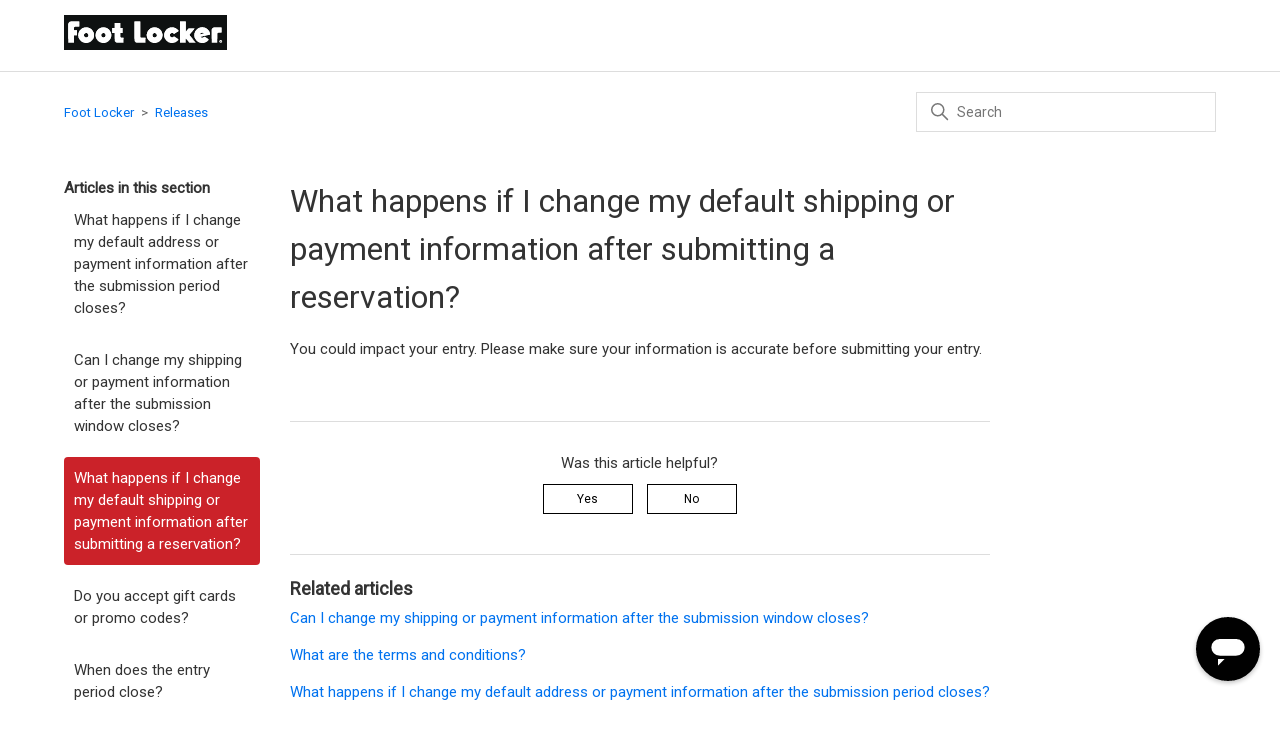

--- FILE ---
content_type: text/html; charset=utf-8
request_url: https://help.footlocker.com/hc/en-us/articles/4411734937111-What-happens-if-I-change-my-default-shipping-or-payment-information-after-submitting-a-reservation
body_size: 7265
content:
<!DOCTYPE html>
<html dir="ltr" lang="en-US">
<head>
  <meta charset="utf-8" />
  <!-- v26892 -->


  <title>What happens if I change my default shipping or payment information after submitting a reservation? &ndash; Foot Locker</title>

  

  <meta name="description" content="You could impact your entry. Please make sure your information is accurate before submitting your entry." /><meta property="og:image" content="https://help.footlocker.com/hc/theming_assets/01HZPQPH2SGS07B27YC2CDRRZR" />
<meta property="og:type" content="website" />
<meta property="og:site_name" content="Foot Locker" />
<meta property="og:title" content="What happens if I change my default shipping or payment information after submitting a reservation?" />
<meta property="og:description" content="You could impact your entry. Please make sure your information is accurate before submitting your entry." />
<meta property="og:url" content="https://help.footlocker.com/hc/en-us/articles/4411734937111-What-happens-if-I-change-my-default-shipping-or-payment-information-after-submitting-a-reservation" />
<link rel="canonical" href="https://help.footlocker.com/hc/en-us/articles/4411734937111-What-happens-if-I-change-my-default-shipping-or-payment-information-after-submitting-a-reservation">
<link rel="alternate" hreflang="en-us" href="https://help.footlocker.com/hc/en-us/articles/4411734937111-What-happens-if-I-change-my-default-shipping-or-payment-information-after-submitting-a-reservation">
<link rel="alternate" hreflang="x-default" href="https://help.footlocker.com/hc/en-us/articles/4411734937111-What-happens-if-I-change-my-default-shipping-or-payment-information-after-submitting-a-reservation">

  <link rel="stylesheet" href="//static.zdassets.com/hc/assets/application-f34d73e002337ab267a13449ad9d7955.css" media="all" id="stylesheet" />
  <link rel="stylesheet" type="text/css" href="/hc/theming_assets/9193528/360002121693/style.css?digest=35681034830359">

  <link rel="icon" type="image/x-icon" href="/hc/theming_assets/01HZPQPH6J2WQDNSV81203RT47">

    

  <meta content="width=device-width, initial-scale=1.0" name="viewport" />
<link href="https://fonts.googleapis.com/css?family=Roboto&display=swap" rel="stylesheet">
<script type="text/javascript">
(function () {
    var zendesk = {
        sunshine: {
            createConversation: function () {
                if (Smooch.isOpened()) {
                    var metadata = zendesk.sunshine.getMetaData();
                    Smooch.createConversation({
                        metadata: metadata
                    }).then(function (conversation) {
                        Smooch.loadConversation(conversation.id);
                    });
                }
            },
            getMetaData: function () {
                var metaData = {
                    banner: 'fl',
                    currentWebPage: location.href,
                    channel: 'web',
                    loginStatus: 'anonymous',
                    locale: 'en-US',
                    firstName: '',
                    lastName: '',
                    fullName: '',
                    phoneNumber: '',
                    email: ''
                };
                return metaData;
            }
        },
        loadLibrary: function () {
            var intId = '61f12707b9882200ebb0c084'; 
            !function (o, p, s, e, c) {
                var i, a, h, u = [], d = []; function t() { var t = "You must provide a supported major version."; try { if (!c) throw new Error(t); var e, n = "https://cdn.smooch.io/", r = "smooch"; if ((e = "string" == typeof this.response ? JSON.parse(this.response) : this.response).url) { var o = p.getElementsByTagName("script")[0], s = p.createElement("script"); s.async = !0; var i = c.match(/([0-9]+)\.?([0-9]+)?\.?([0-9]+)?/), a = i && i[1]; if (i && i[3]) s.src = n + r + "." + c + ".min.js"; else { if (!(4 <= a && e["v" + a])) throw new Error(t); s.src = e["v" + a] } o.parentNode.insertBefore(s, o) } } catch (e) { e.message === t && console.error(e) } } o[s] = { init: function () { i = arguments; var t = { then: function (e) { return d.push({ type: "t", next: e }), t }, catch: function (e) { return d.push({ type: "c", next: e }), t } }; return t }, on: function () { u.push(arguments) }, render: function () { a = arguments }, destroy: function () { h = arguments } }, o.__onWebMessengerHostReady__ = function (e) { if (delete o.__onWebMessengerHostReady__, o[s] = e, i) for (var t = e.init.apply(e, i), n = 0; n < d.length; n++) { var r = d[n]; t = "t" === r.type ? t.then(r.next) : t.catch(r.next) } a && e.render.apply(e, a), h && e.destroy.apply(e, h); for (n = 0; n < u.length; n++)e.on.apply(e, u[n]) }; var n = new XMLHttpRequest; n.addEventListener("load", t), n.open("GET", "https://" + e + ".webloader.smooch.io/", !0), n.responseType = "json", n.send()
            }(window, document, "Smooch", intId, "5");

            Smooch.on('widget:opened', function () {
                if (!Smooch.getUser() || Smooch.getConversations().length === 0) {
                    Smooch.createConversation({
                        metadata: zendesk.sunshine.getMetaData()
                    });
                }
            });

            var businessIconUrl = 'https://www.footlocker.com/built/246/images/FL/logo.svg', 
                businessName = 'Foot Locker', 
                conversationColor = '000000', 
                brandColor = '000000'; 

            var initObj = {
                integrationId: intId,
                notificationChannelPromptEnabled: false,
                integrationOrder: [],
                locale: 'en-US',
                businessName: businessName,
                businessIconUrl: businessIconUrl
            }
            if (brandColor || conversationColor) {
                initObj.customColors = {};
                if (brandColor) {
                    initObj.customColors.brandColor = brandColor;
                }
                if (conversationColor) {
                    initObj.customColors.conversationColor = conversationColor;
                }
            }

            Smooch.init(initObj).then(
                function () { },
                function (err) { }
            );

        }

    }
    zendesk.loadLibrary();
})();
</script>
<script src="https://cdn.jsdelivr.net/npm/vue@2.6.0"></script>
<script src="https://cdn.jsdelivr.net/combine/npm/underscore@1.9.0"></script>
<script src="https://code.jquery.com/jquery-3.4.1.min.js" integrity="sha256-CSXorXvZcTkaix6Yvo6HppcZGetbYMGWSFlBw8HfCJo=" crossorigin="anonymous"></script>
  
</head>
<body class="">
  
  
  

  <!--WARNING DO NOT REMOVE THE FOLLOWING LINES OF CODE AS THEY ARE ESSENTIAL FOR TRACKING AND GDPR SETTINGS -->
<!--START OF TRACKING & GDPR -->
<script src="https://assets.adobedtm.com/b714f0d8126e/ef329874700c/launch-d74dd453527f.min.js" async></script>
<!--END OF TRACKING & GDPR -->


<a class="skip-navigation" tabindex="1" href="#main-content">Skip to main content</a>
<header class="header">
  <div id="app-settings" data-ptc-category-id="360002182433"></div>
  <div role="img" class="logo">
    <a href="https://www.footlocker.com/">
      <img src="/hc/theming_assets/01HZPQPH2SGS07B27YC2CDRRZR" alt="Foot Locker">
    </a>
  </div>
  <div class="nav-wrapper">
    <button class="menu-button" aria-controls="user-nav" aria-expanded="false" aria-label="Toggle navigation menu">
      <svg xmlns="http://www.w3.org/2000/svg" width="16" height="16" focusable="false" viewBox="0 0 16 16" class="icon-menu">
        <path fill="none" stroke="currentColor" stroke-linecap="round" d="M1.5 3.5h13m-13 4h13m-13 4h13"/>
      </svg>
    </button>
    <nav class="user-nav" id="user-nav">
      
      
  
    </nav> 
  </div>
</header>


  <main role="main">
    <div class="container-divider"></div>
<div class="container">
  <nav class="sub-nav">
    <ol class="breadcrumbs">
  
    <li title="Foot Locker">
      
        <a href="/hc/en-us">Foot Locker</a>
      
    </li>
  
    <li title="Releases">
      
        <a href="/hc/en-us/categories/360002167414-Releases">Releases</a>
      
    </li>
  
    <li title="General">
      
        <a href="/hc/en-us/sections/360005201674-General">General</a>
      
    </li>
  
</ol>

    <div class="search-container">
      <svg xmlns="http://www.w3.org/2000/svg" width="12" height="12" focusable="false" viewBox="0 0 12 12" class="search-icon">
        <circle cx="4.5" cy="4.5" r="4" fill="none" stroke="currentColor"/>
        <path stroke="currentColor" stroke-linecap="round" d="M11 11L7.5 7.5"/>
      </svg>
      <form role="search" class="search" data-search="" action="/hc/en-us/search" accept-charset="UTF-8" method="get"><input type="hidden" name="utf8" value="&#x2713;" autocomplete="off" /><input type="hidden" name="category" id="category" value="360002167414" autocomplete="off" />
<input type="search" name="query" id="query" placeholder="Search" aria-label="Search" /></form>
    </div>
  </nav>

  <div class="article-container" id="article-container">
    <aside class="article-sidebar" aria-labelledby="section-articles-title">
      
        <div class="collapsible-sidebar">
          <button type="button" class="collapsible-sidebar-toggle" aria-labelledby="section-articles-title" aria-expanded="false">
            <svg xmlns="http://www.w3.org/2000/svg" width="20" height="20" focusable="false" viewBox="0 0 12 12" aria-hidden="true" class="collapsible-sidebar-toggle-icon chevron-icon">
              <path fill="none" stroke="currentColor" stroke-linecap="round" d="M3 4.5l2.6 2.6c.2.2.5.2.7 0L9 4.5"/>
            </svg>
            <svg xmlns="http://www.w3.org/2000/svg" width="20" height="20" focusable="false" viewBox="0 0 12 12" aria-hidden="true" class="collapsible-sidebar-toggle-icon x-icon">
              <path stroke="currentColor" stroke-linecap="round" d="M3 9l6-6m0 6L3 3"/>
            </svg>
          </button>
          <span id="section-articles-title" class="collapsible-sidebar-title sidenav-title">
            Articles in this section
          </span>
          <div class="collapsible-sidebar-body">
            <ul>
              
                <li>
                  <a href="/hc/en-us/articles/4411734939415-What-happens-if-I-change-my-default-address-or-payment-information-after-the-submission-period-closes" class="sidenav-item ">What happens if I change my default address or payment information after the submission period closes?</a>
                </li>
              
                <li>
                  <a href="/hc/en-us/articles/4411745767959-Can-I-change-my-shipping-or-payment-information-after-the-submission-window-closes" class="sidenav-item ">Can I change my shipping or payment information after the submission window closes?</a>
                </li>
              
                <li>
                  <a href="/hc/en-us/articles/4411734937111-What-happens-if-I-change-my-default-shipping-or-payment-information-after-submitting-a-reservation" class="sidenav-item current-article">What happens if I change my default shipping or payment information after submitting a reservation?</a>
                </li>
              
                <li>
                  <a href="/hc/en-us/articles/4411734934295-Do-you-accept-gift-cards-or-promo-codes" class="sidenav-item ">Do you accept gift cards or promo codes?</a>
                </li>
              
                <li>
                  <a href="/hc/en-us/articles/4411734933015-When-does-the-entry-period-close" class="sidenav-item ">When does the entry period close?</a>
                </li>
              
                <li>
                  <a href="/hc/en-us/articles/4411745763735-Can-I-win-both-options-for-the-same-release" class="sidenav-item ">Can I win both options for the same release?</a>
                </li>
              
                <li>
                  <a href="/hc/en-us/articles/4411734928663-How-do-I-enter" class="sidenav-item ">How do I enter?</a>
                </li>
              
                <li>
                  <a href="/hc/en-us/articles/4411745744791-How-do-I-win-a-release" class="sidenav-item ">How do I win a release?</a>
                </li>
              
                <li>
                  <a href="/hc/en-us/articles/4411734917527-How-do-I-find-all-your-hot-releases" class="sidenav-item ">How do I find all your hot releases?</a>
                </li>
              
                <li>
                  <a href="/hc/en-us/articles/4411734914071-Why-are-releases-so-hard-to-find" class="sidenav-item ">Why are releases so hard to find?</a>
                </li>
              
            </ul>
            
              <a href="/hc/en-us/sections/360005201674-General" class="article-sidebar-item">See more</a>
            
          </div>
        </div>
      
    </aside>

    <article id="main-content" class="article">
      <header class="article-header">
        <h1 title="What happens if I change my default shipping or payment information after submitting a reservation?" class="article-title">
          What happens if I change my default shipping or payment information after submitting a reservation?
          
        </h1>

        

        
      </header>

      <section class="article-info">
        <div class="article-content">
          <div class="article-body"><p>You could impact your entry. Please make sure your information is accurate before submitting your entry.</p></div>

          <div class="article-attachments">
            <ul class="attachments">
              
            </ul>
          </div>
        </div>
      </section>

      <footer>
        <div class="article-footer">
          
          
        </div>
        
          <div class="article-votes">
            <span class="article-votes-question" id="article-votes-label">Was this article helpful?</span>
            <div class="article-votes-controls" role="group" aria-labelledby="article-votes-label">
              <button type="button" class="button article-vote article-vote-up" data-helper="vote" data-item="article" data-type="up" data-id="4411734937111" data-upvote-count="8" data-vote-count="36" data-vote-sum="-20" data-vote-url="/hc/en-us/articles/4411734937111/vote" data-value="null" data-label="8 out of 36 found this helpful" data-selected-class="button-primary" aria-label="This article was helpful" aria-pressed="false">Yes</button>
              <button type="button" class="button article-vote article-vote-down" data-helper="vote" data-item="article" data-type="down" data-id="4411734937111" data-upvote-count="8" data-vote-count="36" data-vote-sum="-20" data-vote-url="/hc/en-us/articles/4411734937111/vote" data-value="null" data-label="8 out of 36 found this helpful" data-selected-class="button-primary" aria-label="This article was not helpful" aria-pressed="false">No</button>
            </div>
            
          </div>
        

       
        <div class="article-return-to-top">
          <a href="#article-container">
            Return to top 
            <svg xmlns="http://www.w3.org/2000/svg" class="article-return-to-top-icon" width="20" height="20" focusable="false" viewBox="0 0 12 12" aria-hidden="true">
              <path fill="none" stroke="currentColor" stroke-linecap="round" d="M3 4.5l2.6 2.6c.2.2.5.2.7 0L9 4.5"/>
            </svg>
          </a>
        </div>
      </footer>

      <div class="article-relatives">
        
          <div data-recent-articles></div>
        
        
          
  <section class="related-articles">
    
      <h2 class="related-articles-title">Related articles</h2>
    
    <ul>
      
        <li>
          <a href="/hc/en-us/related/click?data=[base64]%3D%3D--340cd49be04dcbb6293a31cd627237ee39c3d493" rel="nofollow">Can I change my shipping or payment information after the submission window closes?</a>
        </li>
      
        <li>
          <a href="/hc/en-us/related/click?data=[base64]%3D--747451a498d4e52264cd53812c0da8b79d8d8946" rel="nofollow">What are the terms and conditions?</a>
        </li>
      
        <li>
          <a href="/hc/en-us/related/click?data=[base64]" rel="nofollow">What happens if I change my default address or payment information after the submission period closes?</a>
        </li>
      
        <li>
          <a href="/hc/en-us/related/click?data=[base64]%3D--287ba71549be79f215fe7afbf584eee0b2b73b21" rel="nofollow">Why do you need my payment and shipping information to complete my ship to me entry?</a>
        </li>
      
        <li>
          <a href="/hc/en-us/related/click?data=[base64]" rel="nofollow">Do you accept gift cards or promo codes?</a>
        </li>
      
    </ul>
  </section>


        
      </div>
      
    </article>
  </div>
</div>

  </main>

  <footer class="footer">
  <div class="footer-inner">
    <div class="custom-links">
      <ul>
        <li><a href="/hc/en-us/articles/360034125214">Privacy Statement</a></li>
        <li><a href="/hc/en-us/articles/360034292814">Terms of Use</a></li>
        <li><a href="/hc/en-us/articles/360034125214-Privacy-Statement#h_01HRAJYQQPA15KXVTNDXAA3BDQ">Notice of Financial Incentive</a></li>
        <li><a href="/hc/en-us/articles/14073079605271-SMS-Terms-Conditions">SMS Terms & Conditions</a></li><br>    
        <li> Foot Locker Inc. 330 W. 34th St., New York, NY 10001 | <a href=tel:"800-991-6815">800-991-6815</a> | <a href="https://help.footlocker.com/hc/en-us/articles/360046621694-Contact-Us">Contact Us</a></li>
      </ul>
    </div>
    <a title="Home" href="/hc/en-us"><svg width="20" height="20" focusable="false" viewBox="0 0 12 12" class="g-icon" data-svg="zd-svg-icon-12-chevron-left-fill"></svg><span>Return to Help Center</span></a>
    <div class="footer-language-selector">
      
    </div>
  </div>
</footer>
<script> 
  var assetsIcons = "/hc/theming_assets/01HZPQPFDED9NRRBA8C40BCR6K";
  $.get(assetsIcons).then(data => {
  $('svg.g-icon').each(function() {
     const contents = $(data).find(`symbol[id="${$(this).attr('data-svg')}"]`).children();
     $(this).html(contents);
  });
});
</script>


  <!-- / -->

  
  <script src="//static.zdassets.com/hc/assets/en-us.bbb3d4d87d0b571a9a1b.js"></script>
  <script src="https://footlocker1888.zendesk.com/auth/v2/host/without_iframe.js" data-brand-id="360002121693" data-return-to="https://help.footlocker.com/hc/en-us/articles/4411734937111-What-happens-if-I-change-my-default-shipping-or-payment-information-after-submitting-a-reservation" data-theme="hc" data-locale="en-us" data-auth-origin="360002121693,true,true"></script>

  <script type="text/javascript">
  /*

    Greetings sourcecode lurker!

    This is for internal Zendesk and legacy usage,
    we don't support or guarantee any of these values
    so please don't build stuff on top of them.

  */

  HelpCenter = {};
  HelpCenter.account = {"subdomain":"footlocker1888","environment":"production","name":"Foot Locker"};
  HelpCenter.user = {"identifier":"da39a3ee5e6b4b0d3255bfef95601890afd80709","email":null,"name":"","role":"anonymous","avatar_url":"https://assets.zendesk.com/hc/assets/default_avatar.png","is_admin":false,"organizations":[],"groups":[]};
  HelpCenter.internal = {"asset_url":"//static.zdassets.com/hc/assets/","web_widget_asset_composer_url":"https://static.zdassets.com/ekr/snippet.js","current_session":{"locale":"en-us","csrf_token":null,"shared_csrf_token":null},"usage_tracking":{"event":"article_viewed","data":"[base64]--0948972d10dbc139c005c35fa29dd7a09011ab8e","url":"https://help.footlocker.com/hc/activity"},"current_record_id":"4411734937111","current_record_url":"/hc/en-us/articles/4411734937111-What-happens-if-I-change-my-default-shipping-or-payment-information-after-submitting-a-reservation","current_record_title":"What happens if I change my default shipping or payment information after submitting a reservation?","current_text_direction":"ltr","current_brand_id":360002121693,"current_brand_name":"Foot Locker","current_brand_url":"https://footlocker1888.zendesk.com","current_brand_active":true,"current_path":"/hc/en-us/articles/4411734937111-What-happens-if-I-change-my-default-shipping-or-payment-information-after-submitting-a-reservation","show_autocomplete_breadcrumbs":true,"user_info_changing_enabled":false,"has_user_profiles_enabled":false,"has_end_user_attachments":true,"user_aliases_enabled":true,"has_anonymous_kb_voting":true,"has_multi_language_help_center":true,"show_at_mentions":false,"embeddables_config":{"embeddables_web_widget":false,"embeddables_help_center_auth_enabled":false,"embeddables_connect_ipms":false},"answer_bot_subdomain":"static","gather_plan_state":"subscribed","has_article_verification":true,"has_gather":true,"has_ckeditor":false,"has_community_enabled":false,"has_community_badges":true,"has_community_post_content_tagging":false,"has_gather_content_tags":true,"has_guide_content_tags":true,"has_user_segments":true,"has_answer_bot_web_form_enabled":false,"has_garden_modals":false,"theming_cookie_key":"hc-da39a3ee5e6b4b0d3255bfef95601890afd80709-2-preview","is_preview":false,"has_search_settings_in_plan":true,"theming_api_version":2,"theming_settings":{"brand_color":"#0072EF","brand_text_color":"#FFFFFF","text_color":"#333333","link_color":"#0072EF","background_color":"#FFFFFF","heading_font":"'Roboto', sans-serif","text_font":"'Roboto', sans-serif","logo":"/hc/theming_assets/01HZPQPH2SGS07B27YC2CDRRZR","favicon":"/hc/theming_assets/01HZPQPH6J2WQDNSV81203RT47","homepage_background_image":"/hc/theming_assets/01HZPQPHD2G2T2N37MSEZ72JEV","community_background_image":"/hc/theming_assets/01HZPQPHMJG2SVPCXJDTJ06M6X","community_image":"/hc/theming_assets/01HZPQPHRHTY8KXV7JDRNYVA2E","instant_search":true,"scoped_kb_search":true,"scoped_community_search":false,"show_recent_activity":false,"show_articles_in_section":true,"show_article_author":false,"show_article_comments":false,"show_follow_article":false,"show_recently_viewed_articles":true,"show_related_articles":true,"show_article_sharing":false,"show_follow_section":false,"show_follow_post":false,"show_post_sharing":false,"show_follow_topic":false,"ptc_category_id":"360002182433","privacy_statement_article_id":"360034125214","terms_of_use_article_id":"360034292814","website_url":"https://www.footlocker.com/","banner_message":"","banner_type":"info"},"has_pci_credit_card_custom_field":true,"help_center_restricted":false,"is_assuming_someone_else":false,"flash_messages":[],"user_photo_editing_enabled":true,"user_preferred_locale":"en-us","base_locale":"en-us","login_url":"/hc/en-us/signin?return_to=https%3A%2F%2Fhelp.footlocker.com%2Fhc%2Fen-us%2Farticles%2F4411734937111-What-happens-if-I-change-my-default-shipping-or-payment-information-after-submitting-a-reservation","has_alternate_templates":true,"has_custom_statuses_enabled":true,"has_hc_generative_answers_setting_enabled":true,"has_generative_search_with_zgpt_enabled":false,"has_suggested_initial_questions_enabled":false,"has_guide_service_catalog":true,"has_service_catalog_search_poc":false,"has_service_catalog_itam":false,"has_csat_reverse_2_scale_in_mobile":false,"has_knowledge_navigation":false,"has_unified_navigation":false,"has_unified_navigation_eap_access":false,"has_csat_bet365_branding":false,"version":"v26892","dev_mode":false};
</script>

  
  
  <script src="//static.zdassets.com/hc/assets/hc_enduser-9d4172d9b2efbb6d87e4b5da3258eefa.js"></script>
  <script type="text/javascript" src="/hc/theming_assets/9193528/360002121693/script.js?digest=35681034830359"></script>
  
</body>
</html>

--- FILE ---
content_type: image/svg+xml
request_url: https://help.footlocker.com/hc/theming_assets/01HZPQPH2SGS07B27YC2CDRRZR
body_size: 1256
content:
<svg width="163" height="35" viewBox="0 0 163 35" fill="none" xmlns="http://www.w3.org/2000/svg">
<rect width="163" height="35" fill="#0E1111"/>
<path fill-rule="evenodd" clip-rule="evenodd" d="M76.1407 6.49023V21.5823C76.1407 22.3034 76.7085 22.8185 77.3795 22.8185H81.5092V27.8664H73.3015C71.7529 27.8664 70.514 26.6301 70.514 25.0849V6.49023H76.1407ZM56.2667 21.5825C56.2667 22.2516 56.8345 22.8187 57.5056 22.8187L59.4155 22.7667V27.8151H53.4275C51.8789 27.8151 50.64 26.5788 50.64 25.0336V17.9254H48.3687V12.8775H50.64V7.88118H56.2667V12.8775H58.3831V17.9254H56.2667V21.5825ZM150.423 12.517C148.874 12.517 147.635 13.7527 147.635 15.2979V27.8666H153.262V18.801C153.262 18.1309 153.83 17.5648 154.501 17.5648H157.495V12.5685H150.423V12.517ZM15.3314 11.5899H11.2017C10.5307 11.5899 9.96283 12.1565 9.96283 12.8256V15.247H12.9568V20.2434H9.96283V27.8152H4.33618V9.32352C4.33618 7.77826 5.57508 6.54154 7.1237 6.54154H15.3314V11.5899ZM14.2991 20.2435C14.2991 15.9162 17.8093 12.3626 22.1455 12.3626C26.4816 12.3626 30.0434 15.8652 30.0434 20.2435C30.0434 24.5697 26.5332 28.0728 22.1455 28.0728C17.8093 28.0728 14.2991 24.5697 14.2991 20.2435ZM39.4383 12.3626C35.1022 12.3626 31.592 15.9162 31.592 20.2435C31.592 24.5697 35.1022 28.0728 39.4383 28.0728C43.7745 28.0728 47.2847 24.5697 47.2847 20.2435C47.2847 15.8652 43.7745 12.3626 39.4383 12.3626ZM39.4383 22.5093C40.6772 22.5093 41.7096 21.4792 41.7096 20.2435C41.7096 19.0068 40.6772 17.9766 39.4383 17.9766C38.1994 17.9766 37.167 19.0068 37.167 20.2435C37.167 21.4792 38.1994 22.5093 39.4383 22.5093ZM90.594 12.3626C86.2584 12.3626 82.7482 15.9162 82.7482 20.2435C82.7482 24.5697 86.31 28.0728 90.594 28.0728C94.9817 28.0728 98.4925 24.5697 98.4925 20.2435C98.4925 15.8652 94.9306 12.3626 90.594 12.3626ZM90.6461 22.5093C91.8845 22.5093 92.9169 21.4792 92.9169 20.2435C92.9169 19.0068 91.8845 17.9766 90.6461 17.9766C89.4072 17.9766 88.3748 19.0068 88.3748 20.2435C88.3748 21.4792 89.4072 22.5093 90.6461 22.5093ZM24.4684 20.2435C24.4684 21.4792 23.436 22.5093 22.1971 22.5093C20.9066 22.5093 19.9258 21.4792 19.9258 20.2435C19.9258 19.0068 20.9582 17.9766 22.1971 17.9766C23.436 17.9766 24.4684 19.0068 24.4684 20.2435ZM110.004 21.4279C109.591 22.046 108.919 22.458 108.094 22.458C106.854 22.458 105.822 21.4279 105.822 20.1917C105.822 18.9554 106.854 17.9253 108.094 17.9253C108.919 17.9253 109.591 18.3373 110.004 18.9554L114.701 15.9679C113.307 13.8046 110.83 12.3623 108.042 12.3623C103.706 12.3623 100.196 15.8649 100.196 20.2432C100.196 24.5699 103.706 28.0725 108.042 28.0725C110.83 28.0725 113.256 26.6302 114.701 24.4669L110.004 21.4279ZM155.275 26.4244C155.275 25.5998 155.894 24.9822 156.721 24.9822C157.546 24.9822 158.166 25.5998 158.166 26.4244C158.166 27.248 157.546 27.8667 156.721 27.8667C155.894 27.8667 155.275 27.248 155.275 26.4244ZM157.133 27.1971H157.391L156.927 26.4754C157.237 26.4754 157.443 26.3724 157.443 26.0639C157.443 25.7028 157.133 25.6518 156.875 25.6518H156.205V27.1971H156.41V26.4754H156.669L157.133 27.1971ZM156.669 26.2699C156.697 26.2699 156.728 26.2709 156.759 26.2719C156.955 26.2782 157.185 26.2857 157.185 26.0639C157.185 25.9093 156.979 25.8573 156.824 25.8573H156.411V26.2699H156.669ZM125.283 19.8826L131.891 27.8665H125.438L122.031 23.7458L121.67 23.3337V27.8665H116.044V6.54185H121.67V16.9981L124.509 13.547H130.549L125.283 19.8826ZM139.84 22.2516C139.17 22.7667 138.241 22.9217 137.363 22.6127C136.898 22.4581 136.485 22.1491 136.176 21.7365L146.139 19.5221C146.139 18.595 145.57 16.7922 144.538 15.3499C143.454 13.9077 141.338 12.4649 138.757 12.3109C135.711 12.1049 133.284 13.5471 131.839 15.5555C130.756 17.1007 130.342 18.646 130.342 20.1912C130.342 24.5695 133.904 28.1241 138.292 28.1241C140.098 28.1241 141.751 27.506 143.092 26.5273C143.816 25.9607 144.486 25.2911 144.951 24.5185L140.46 21.634L140.212 21.8815C140.088 22.005 139.964 22.1284 139.84 22.2516ZM137.517 17.7193C136.434 18.0799 136.02 18.698 135.762 19.4706L140.15 18.4405C139.686 17.9254 138.601 17.3583 137.517 17.7193Z" fill="white"/>
<mask id="mask0" mask-type="alpha" maskUnits="userSpaceOnUse" x="4" y="6" width="155" height="23">
<path fill-rule="evenodd" clip-rule="evenodd" d="M76.1407 6.49023V21.5823C76.1407 22.3034 76.7085 22.8185 77.3795 22.8185H81.5092V27.8664H73.3015C71.7529 27.8664 70.514 26.6301 70.514 25.0849V6.49023H76.1407ZM56.2667 21.5825C56.2667 22.2516 56.8345 22.8187 57.5056 22.8187L59.4155 22.7667V27.8151H53.4275C51.8789 27.8151 50.64 26.5788 50.64 25.0336V17.9254H48.3687V12.8775H50.64V7.88118H56.2667V12.8775H58.3831V17.9254H56.2667V21.5825ZM150.423 12.517C148.874 12.517 147.635 13.7527 147.635 15.2979V27.8666H153.262V18.801C153.262 18.1309 153.83 17.5648 154.501 17.5648H157.495V12.5685H150.423V12.517ZM15.3314 11.5899H11.2017C10.5307 11.5899 9.96283 12.1565 9.96283 12.8256V15.247H12.9568V20.2434H9.96283V27.8152H4.33618V9.32352C4.33618 7.77826 5.57508 6.54154 7.1237 6.54154H15.3314V11.5899ZM14.2991 20.2435C14.2991 15.9162 17.8093 12.3626 22.1455 12.3626C26.4816 12.3626 30.0434 15.8652 30.0434 20.2435C30.0434 24.5697 26.5332 28.0728 22.1455 28.0728C17.8093 28.0728 14.2991 24.5697 14.2991 20.2435ZM39.4383 12.3626C35.1022 12.3626 31.592 15.9162 31.592 20.2435C31.592 24.5697 35.1022 28.0728 39.4383 28.0728C43.7745 28.0728 47.2847 24.5697 47.2847 20.2435C47.2847 15.8652 43.7745 12.3626 39.4383 12.3626ZM39.4383 22.5093C40.6772 22.5093 41.7096 21.4792 41.7096 20.2435C41.7096 19.0068 40.6772 17.9766 39.4383 17.9766C38.1994 17.9766 37.167 19.0068 37.167 20.2435C37.167 21.4792 38.1994 22.5093 39.4383 22.5093ZM90.594 12.3626C86.2584 12.3626 82.7482 15.9162 82.7482 20.2435C82.7482 24.5697 86.31 28.0728 90.594 28.0728C94.9817 28.0728 98.4925 24.5697 98.4925 20.2435C98.4925 15.8652 94.9306 12.3626 90.594 12.3626ZM90.6461 22.5093C91.8845 22.5093 92.9169 21.4792 92.9169 20.2435C92.9169 19.0068 91.8845 17.9766 90.6461 17.9766C89.4072 17.9766 88.3748 19.0068 88.3748 20.2435C88.3748 21.4792 89.4072 22.5093 90.6461 22.5093ZM24.4684 20.2435C24.4684 21.4792 23.436 22.5093 22.1971 22.5093C20.9066 22.5093 19.9258 21.4792 19.9258 20.2435C19.9258 19.0068 20.9582 17.9766 22.1971 17.9766C23.436 17.9766 24.4684 19.0068 24.4684 20.2435ZM110.004 21.4279C109.591 22.046 108.919 22.458 108.094 22.458C106.854 22.458 105.822 21.4279 105.822 20.1917C105.822 18.9554 106.854 17.9253 108.094 17.9253C108.919 17.9253 109.591 18.3373 110.004 18.9554L114.701 15.9679C113.307 13.8046 110.83 12.3623 108.042 12.3623C103.706 12.3623 100.196 15.8649 100.196 20.2432C100.196 24.5699 103.706 28.0725 108.042 28.0725C110.83 28.0725 113.256 26.6302 114.701 24.4669L110.004 21.4279ZM155.275 26.4244C155.275 25.5998 155.894 24.9822 156.721 24.9822C157.546 24.9822 158.166 25.5998 158.166 26.4244C158.166 27.248 157.546 27.8667 156.721 27.8667C155.894 27.8667 155.275 27.248 155.275 26.4244ZM157.133 27.1971H157.391L156.927 26.4754C157.237 26.4754 157.443 26.3724 157.443 26.0639C157.443 25.7028 157.133 25.6518 156.875 25.6518H156.205V27.1971H156.41V26.4754H156.669L157.133 27.1971ZM156.669 26.2699C156.697 26.2699 156.728 26.2709 156.759 26.2719C156.955 26.2782 157.185 26.2857 157.185 26.0639C157.185 25.9093 156.979 25.8573 156.824 25.8573H156.411V26.2699H156.669ZM125.283 19.8826L131.891 27.8665H125.438L122.031 23.7458L121.67 23.3337V27.8665H116.044V6.54185H121.67V16.9981L124.509 13.547H130.549L125.283 19.8826ZM139.84 22.2516C139.17 22.7667 138.241 22.9217 137.363 22.6127C136.898 22.4581 136.485 22.1491 136.176 21.7365L146.139 19.5221C146.139 18.595 145.57 16.7922 144.538 15.3499C143.454 13.9077 141.338 12.4649 138.757 12.3109C135.711 12.1049 133.284 13.5471 131.839 15.5555C130.756 17.1007 130.342 18.646 130.342 20.1912C130.342 24.5695 133.904 28.1241 138.292 28.1241C140.098 28.1241 141.751 27.506 143.092 26.5273C143.816 25.9607 144.486 25.2911 144.951 24.5185L140.46 21.634L140.212 21.8815C140.088 22.005 139.964 22.1284 139.84 22.2516ZM137.517 17.7193C136.434 18.0799 136.02 18.698 135.762 19.4706L140.15 18.4405C139.686 17.9254 138.601 17.3583 137.517 17.7193Z" fill="white"/>
</mask>
<g mask="url(#mask0)">
<rect x="0.00012207" width="162.605" height="23.7971" fill="white"/>
</g>
</svg>


--- FILE ---
content_type: image/svg+xml
request_url: https://help.footlocker.com/hc/theming_assets/01HZPQPFDED9NRRBA8C40BCR6K
body_size: 66056
content:
<svg xmlns="http://www.w3.org/2000/svg" width="0" height="0" style="position:absolute">
    <symbol viewBox="0 0 12 12" id="zd-svg-icon-12-adjust-fill">
        <path stroke="currentColor" stroke-linecap="round" d="M3.5.5v1m0 7v3m5-11v3m0 7v1"/>
        <g fill="currentColor">
            <circle cx="8.5" cy="7" r="2"/>
            <circle cx="3.5" cy="5" r="2"/>
        </g>
    </symbol>
    <symbol viewBox="0 0 12 12" id="zd-svg-icon-12-adjust-stroke">
        <g fill="none" stroke="currentColor">
            <circle cx="8.5" cy="7" r="1.5"/>
            <circle cx="3.5" cy="5" r="1.5"/>
            <path stroke-linecap="round" d="M3.5.5v1m0 7v3m5-11v3m0 7v1"/>
        </g>
    </symbol>
    <symbol viewBox="0 0 12 12" id="zd-svg-icon-12-alert-error-fill">
        <path fill="currentColor"
              d="M5.5 1C2.46 1 0 3.46 0 6.5S2.46 12 5.5 12 11 9.54 11 6.5 8.54 1 5.5 1zM5 3.5c0-.28.22-.5.5-.5s.5.22.5.5v3c0 .28-.22.5-.5.5S5 6.78 5 6.5v-3zm.5 6.5c-.55 0-1-.45-1-1s.45-1 1-1 1 .45 1 1-.45 1-1 1z"/>
    </symbol>
    <symbol viewBox="0 0 12 12" id="zd-svg-icon-12-alert-error-stroke">
        <g fill="none" stroke="currentColor">
            <circle cx="5.5" cy="6.5" r="5"/>
            <path stroke-linecap="round" d="M5.5 3.5v3"/>
        </g>
        <circle cx="5.5" cy="9" r="1" fill="currentColor"/>
    </symbol>
    <symbol viewBox="0 0 12 12" id="zd-svg-icon-12-alert-warning-fill">
        <path fill="currentColor"
              d="M10.88 9.53l-4.5-8.5c-.35-.66-1.42-.66-1.77 0l-4.5 8.5A1.006 1.006 0 0 0 1 11h9c.35 0 .67-.18.86-.48a1 1 0 0 0 .02-.99zM5 4c0-.28.22-.5.5-.5s.5.22.5.5v2c0 .28-.22.5-.5.5S5 6.28 5 6V4zm.5 5.3c-.44 0-.8-.36-.8-.8 0-.44.36-.8.8-.8s.8.36.8.8c0 .44-.36.8-.8.8z"/>
    </symbol>
    <symbol viewBox="0 0 12 12" id="zd-svg-icon-12-alert-warning-stroke">
        <path fill="none" stroke="currentColor" stroke-linecap="round"
              d="M5.06 1.27l-4.5 8.5c-.18.33.06.73.44.73h9c.38 0 .62-.4.44-.73l-4.5-8.5a.494.494 0 0 0-.88 0zM5.5 4v2"/>
        <circle cx="5.5" cy="8" r=".8" fill="currentColor"/>
    </symbol>
    <symbol viewBox="0 0 12 12" id="zd-svg-icon-12-align-center-fill">
        <path stroke="currentColor" stroke-linecap="round" stroke-width="2" d="M2 1h8M4 4h4M2 7h8m-6 3h4"/>
    </symbol>
    <symbol viewBox="0 0 12 12" id="zd-svg-icon-12-align-center-stroke">
        <path stroke="currentColor" stroke-linecap="round" d="M1.5 1.5h9m-7 3h5m-7 3h9m-7 3h5"/>
    </symbol>
    <symbol viewBox="0 0 12 12" id="zd-svg-icon-12-align-left-fill">
        <path stroke="currentColor" stroke-linecap="round" stroke-width="2" d="M2 1h8M2 4h5M2 7h8m-8 3h5"/>
    </symbol>
    <symbol viewBox="0 0 12 12" id="zd-svg-icon-12-align-left-stroke">
        <path stroke="currentColor" stroke-linecap="round" d="M1.5 1.5h9m-9 3h6m-6 3h9m-9 3h6"/>
    </symbol>
    <symbol viewBox="0 0 12 12" id="zd-svg-icon-12-align-right-fill">
        <path stroke="currentColor" stroke-linecap="round" stroke-width="2" d="M2 1h8M4 4h6M2 7h8m-6 3h6"/>
    </symbol>
    <symbol viewBox="0 0 12 12" id="zd-svg-icon-12-align-right-stroke">
        <path stroke="currentColor" stroke-linecap="round" d="M1.5 1.5h9m-7 3h7m-9 3h9m-7 3h7"/>
    </symbol>
    <symbol viewBox="0 0 12 12" id="zd-svg-icon-12-arrow-left-fill">
        <path fill="none" stroke="currentColor" stroke-linecap="round" d="M1 6.5h10.5"/>
        <path fill="currentColor"
              d="M4.5 11a.47.47 0 0 1-.35-.15L.5 7.21a.996.996 0 0 1 0-1.41l3.65-3.65c.14-.15.35-.19.54-.11.19.08.31.26.31.46v8c0 .2-.12.38-.31.46-.06.03-.13.04-.19.04z"/>
    </symbol>
    <symbol viewBox="0 0 12 12" id="zd-svg-icon-12-arrow-left-stroke">
        <path fill="none" stroke="currentColor" stroke-linecap="round" d="M4 3L.9 6.1c-.2.2-.2.5 0 .7L4 10M1 6.5h10.5"/>
    </symbol>
    <symbol viewBox="0 0 12 12" id="zd-svg-icon-12-arrow-retweet-fill">
        <path fill="currentColor"
              d="M2.5 2h.012c.02 0 .041.002.062.005L2.5 2a.502.502 0 0 1 .354.146l2 2A.5.5 0 0 1 4.5 5H3v2.5a1.5 1.5 0 0 0 1.356 1.493L4.5 9H6a.5.5 0 0 1 .09.992L6 10H4.5a2.5 2.5 0 0 1-2.495-2.336L2 7.5V5H.5a.5.5 0 0 1-.354-.854l2-2 .013-.011a.503.503 0 0 1 .039-.033l-.052.044A.502.502 0 0 1 2.5 2zm6.954 7.998l.021.001-.028-.002-.016-.003h-.002l-.034-.005a.513.513 0 0 1-.046-.012l-.04-.015a.494.494 0 0 1-.076-.04l-.035-.024-.005-.003-.001-.001-.014-.011a.5.5 0 0 0 .01.008l.01.007a.503.503 0 0 1-.04-.033L7.147 7.854a.5.5 0 0 1 .268-.847L7.5 7H9V4.5a1.5 1.5 0 0 0-1.356-1.493L7.5 3H6a.5.5 0 0 1-.09-.992L6 2h1.5a2.5 2.5 0 0 1 2.495 2.336L10 4.5V7h1.5a.5.5 0 0 1 .41.788l-.056.066L9.84 9.866A.503.503 0 0 1 9.5 10l-.068-.006.022.004zM9.48 10h.02l-.025-.001h.005zm-.287-.105l-.001-.001-.004-.003.005.004z"/>
    </symbol>
    <symbol viewBox="0 0 12 12" id="zd-svg-icon-12-arrow-retweet-stroke">
        <path fill="currentColor"
              d="M2.511 2c.021 0 .042.002.063.005l.031.006.046.012.04.015a.494.494 0 0 1 .093.05l.018.014c.014.01.027.02.04.033l2.012 2.011a.5.5 0 0 1-.638.765l-.07-.057L3 3.707V7.5a1.5 1.5 0 0 0 1.356 1.493L4.5 9H6a.5.5 0 0 1 .09.992L6 10H4.5a2.5 2.5 0 0 1-2.495-2.336L2 7.5V3.707L.854 4.854a.5.5 0 0 1-.765-.638l.057-.07L2.16 2.135l.019-.017.01-.009-.042.037.047-.041.04-.028a.52.52 0 0 1 .162-.066l.036-.006L2.5 2h.011zM7.5 2A2.5 2.5 0 0 1 10 4.5v3.792l1.146-1.146a.5.5 0 0 1 .765.638l-.057.07-2 2-.013.011a.503.503 0 0 1-.039.033l.052-.044A.502.502 0 0 1 9.5 10l.072-.005A.503.503 0 0 1 9.52 10H9.5a.509.509 0 0 1-.284-.089l-.018-.013a.503.503 0 0 1-.04-.033l-.012-.011-2-2a.5.5 0 0 1 .638-.765l.07.057L9 8.292V4.5a1.5 1.5 0 0 0-1.356-1.493L7.5 3H6a.5.5 0 0 1 0-1zm-5.302.102l-.005.003-.005.004.01-.007zm.239-.098l-.006.001h-.005l.011-.001zm.014-.002l-.014.002.01-.001.004-.001zM2.5 2l-.049.002A.868.868 0 0 1 2.489 2H2.5z"/>
    </symbol>
    <symbol viewBox="0 0 12 12" id="zd-svg-icon-12-arrow-reverse-fill">
        <path fill="none" stroke="currentColor" stroke-linecap="round" d="M7 1L.5 7.5m11-3L5 11"/>
        <path fill="currentColor"
              d="M8 4.79V.5c0-.28-.22-.5-.5-.5H3.21a.5.5 0 0 0-.36.85l4.29 4.29c.32.32.86.1.86-.35zM4 7.21v4.29c0 .28.22.5.5.5h4.29c.45 0 .67-.54.35-.85l-4.29-4.3a.5.5 0 0 0-.85.36z"/>
    </symbol>
    <symbol viewBox="0 0 12 12" id="zd-svg-icon-12-arrow-reverse-stroke">
        <path fill="none" stroke="currentColor" stroke-linecap="round"
              d="M7 1L.5 7.5m11-3L5 11M3.5.5H7c.3 0 .5.2.5.5v3.5m1 7H5c-.3 0-.5-.2-.5-.5V7.5"/>
    </symbol>
    <symbol viewBox="0 0 12 12" id="zd-svg-icon-12-asterisk-fill">
        <path stroke="currentColor" stroke-linecap="round" stroke-width="2" d="M6 1v10M1.5 3.5l9 5m-9 0l9-5"/>
    </symbol>
    <symbol viewBox="0 0 12 12" id="zd-svg-icon-12-asterisk-stroke">
        <path stroke="currentColor" stroke-linecap="round" d="M5.5 1v10M1 3.5l9 5m-9 0l9-5"/>
    </symbol>
    <symbol viewBox="0 0 12 12" id="zd-svg-icon-12-at-fill">
        <path fill="none" stroke="currentColor" stroke-linecap="round" stroke-width="2"
              d="M8 4v2h0a2 2 0 0 1-2 2h0a2 2 0 0 1-2-2h0a2 2 0 0 1 2-2h0a2 2 0 0 1 2 2h0v.5A1.5 1.5 0 0 0 9.5 8h0A1.5 1.5 0 0 0 11 6.5V6h0a5 5 0 0 0-5-5h0a5 5 0 0 0-5 5h0a5 5 0 0 0 5 5h2"/>
    </symbol>
    <symbol viewBox="0 0 12 12" id="zd-svg-icon-12-at-stroke">
        <path fill="none" stroke="currentColor" stroke-linecap="round"
              d="M8.5 3.5V6h0A2.5 2.5 0 0 1 6 8.5h0A2.5 2.5 0 0 1 3.5 6h0A2.5 2.5 0 0 1 6 3.5h0A2.5 2.5 0 0 1 8.5 6h0v1A1.5 1.5 0 0 0 10 8.5h0A1.5 1.5 0 0 0 11.5 7V6h0A5.5 5.5 0 0 0 6 .5h0A5.5 5.5 0 0 0 .5 6h0A5.5 5.5 0 0 0 6 11.5h2.5"/>
    </symbol>
    <symbol viewBox="0 0 12 12" id="zd-svg-icon-12-bar-chart-fill">
        <g fill="currentColor">
            <rect width="3" height="4" y="7" rx="1" ry="1"/>
            <rect width="3" height="7" x="4" y="4" rx="1" ry="1"/>
            <rect width="3" height="10" x="8" y="1" rx="1" ry="1"/>
        </g>
    </symbol>
    <symbol viewBox="0 0 12 12" id="zd-svg-icon-12-bar-chart-stroke">
        <path stroke="currentColor" stroke-linecap="round" stroke-width="2" d="M10 2v8M6 5v5M2 8v2"/>
    </symbol>
    <symbol viewBox="0 0 12 12" id="zd-svg-icon-12-basketball-fill">
        <path fill="currentColor"
              d="M2.126 10.582L6 6.707l1.129 1.129A4.98 4.98 0 0 0 6 11v1a5.976 5.976 0 0 1-3.874-1.418zm-.708-.708A5.976 5.976 0 0 1 0 6h1a4.98 4.98 0 0 0 3.164-1.129L5.293 6 1.418 9.874zM.083 5a5.976 5.976 0 0 1 1.335-2.874L3.453 4.16A3.983 3.983 0 0 1 1 5H.083zm2.043-3.582A5.976 5.976 0 0 1 5 .083V1c0 .924-.314 1.775-.84 2.453L2.126 1.418zM6 0c1.477 0 2.83.534 3.874 1.418L6 5.293 4.871 4.164A4.98 4.98 0 0 0 6 1V0zm4.582 2.126A5.976 5.976 0 0 1 12 6h-1a4.98 4.98 0 0 0-3.164 1.129L6.707 6l3.875-3.874zM11.917 7a5.976 5.976 0 0 1-1.335 2.874L8.547 7.84A3.983 3.983 0 0 1 11 7h.917zm-2.043 3.582A5.976 5.976 0 0 1 7 11.917V11c0-.924.314-1.775.84-2.453l2.034 2.035z"/>
    </symbol>
    <symbol viewBox="0 0 12 12" id="zd-svg-icon-12-basketball-stroke">
        <path fill="none" stroke="currentColor"
              d="M6 11.5a5.5 5.5 0 1 0 0-11 5.5 5.5 0 0 0 0 11zM2 10l8-8m0 8L2 2M5.5.522V1A4.5 4.5 0 0 1 1 5.5H.522M6.5 11.478V11A4.5 4.5 0 0 1 11 6.5h.478"/>
    </symbol>
    <symbol viewBox="0 0 12 12" id="zd-svg-icon-12-bold-fill">
        <path fill="none" stroke="currentColor" stroke-linecap="round" stroke-width="2"
              d="M3 1v10M3 1h3.4C7.8 1 9 2.1 9 3.5S7.8 6 6.4 6H3m0 0h3.4C7.8 6 9 7.1 9 8.5S7.8 11 6.4 11H3"/>
    </symbol>
    <symbol viewBox="0 0 12 12" id="zd-svg-icon-12-bold-stroke">
        <path fill="none" stroke="currentColor" stroke-linecap="round"
              d="M2.5 1.5v10m0-10h3.4c1.4 0 2.6 1.1 2.6 2.5S7.3 6.5 5.9 6.5H2.5m0 0h3.4c1.4 0 2.6 1.1 2.6 2.5s-1.2 2.5-2.6 2.5H2.5"/>
    </symbol>
    <symbol viewBox="0 0 12 12" id="zd-svg-icon-12-book-closed-fill">
        <path fill="currentColor"
              d="M10 2V1c0-.6-.5-1-1-1H2.5C1.4 0 1 .9 1 1.5v9c0 1.1.9 1.5 1.5 1.5H10c.6 0 1-.4 1-1V3c0-.6-.4-1-1-1zM7.5 8h-3c-.3 0-.5-.2-.5-.5s.2-.5.5-.5h3c.3 0 .5.2.5.5s-.2.5-.5.5zm0-2h-3c-.3 0-.5-.2-.5-.5s.2-.5.5-.5h3c.3 0 .5.2.5.5s-.2.5-.5.5zM9 2H2.5c-.4 0-.5-.3-.5-.5s.1-.5.5-.5H9v1z"/>
    </symbol>
    <symbol viewBox="0 0 12 12" id="zd-svg-icon-12-book-closed-stroke">
        <path fill="none" stroke="currentColor" stroke-linecap="round"
              d="M10.5 11c0 .3-.2.5-.5.5H2.5s-1 0-1-1v-9s0 1 1 1H10c.3 0 .5.2.5.5v8zm-9-9.5s0-1 1-1H9s.5 0 .5.5v1.5m-5 3h3m-3 2h3"/>
    </symbol>
    <symbol viewBox="0 0 12 12" id="zd-svg-icon-12-book-open-fill">
        <path fill="currentColor"
              d="M11.19 1.13C8.82.68 6.77 1.5 6 1.88 5.23 1.5 3.18.69.81 1.13c-.47.08-.81.5-.81.98v8.1c0 .29.13.57.35.76.22.19.51.27.79.22 2.08-.33 3.91.45 4.42.69.14.07.29.1.43.1s.3-.03.43-.1c.51-.25 2.35-1.03 4.42-.69.28.05.57-.04.79-.22.24-.19.37-.47.37-.77V2.1c0-.47-.34-.89-.81-.97zM2.53 3.38c.74.03 1.49.16 2.24.39.33.1.52.45.42.78-.09.26-.34.43-.61.43-.06 0-.12-.01-.18-.03-.65-.2-1.29-.31-1.93-.33a.632.632 0 0 1-.6-.65c.02-.34.32-.62.66-.59zm0 2c.74.03 1.49.16 2.24.39.33.1.52.45.42.78-.09.26-.34.43-.61.43-.06 0-.12-.01-.18-.03-.65-.2-1.29-.31-1.93-.33a.632.632 0 0 1-.6-.65c.02-.34.32-.6.66-.59zm2.65 3.16a.63.63 0 0 1-.6.45c-.06 0-.12-.01-.18-.03-.65-.2-1.29-.31-1.93-.33-.34-.01-.61-.3-.6-.65s.31-.63.65-.6c.74.03 1.49.16 2.24.39.34.09.52.44.42.77zm4.43.08c-.63.03-1.28.14-1.93.34a.62.62 0 0 1-.78-.41c-.1-.34.09-.69.42-.79.75-.23 1.5-.36 2.24-.39.38-.04.64.25.65.6.01.35-.26.64-.6.65zm0-2c-.64.03-1.28.14-1.93.34-.06.02-.12.02-.18.02a.62.62 0 0 1-.6-.44c-.1-.33.09-.68.42-.78.75-.23 1.5-.36 2.24-.39.38-.02.64.25.65.6.01.35-.26.64-.6.65zm0-2c-.64.03-1.28.14-1.93.34-.06.02-.12.02-.18.02a.62.62 0 0 1-.6-.44c-.1-.33.09-.68.42-.78.75-.23 1.5-.36 2.24-.39.38-.03.64.25.65.6.01.35-.26.64-.6.65z"/>
    </symbol>
    <symbol viewBox="0 0 12 12" id="zd-svg-icon-12-book-open-stroke">
        <path fill="none" stroke="currentColor" stroke-linecap="round"
              d="M6.2 2.3c.7-.3 2.6-1.1 4.9-.7.2 0 .4.3.4.5v8.1c0 .3-.3.5-.6.5-2.2-.4-4.1.4-4.7.7-.1.1-.3.1-.4 0-.6-.3-2.5-1.1-4.7-.7-.3 0-.6-.2-.6-.5V2.1c0-.2.2-.4.4-.5 2.3-.4 4.2.4 4.9.7.1.1.3.1.4 0zM2.5 4c.8 0 1.5.2 2.1.4M2.5 6c.8 0 1.5.2 2.1.4M2.5 8c.8 0 1.5.2 2.1.4m5-4.4c-.8 0-1.5.2-2.1.4M9.6 6c-.8 0-1.5.2-2.1.4M9.6 8c-.8 0-1.5.2-2.1.4"/>
    </symbol>
    <symbol viewBox="0 0 12 12" id="zd-svg-icon-12-box-3d-fill">
        <path fill="currentColor"
              d="M10.56 2.69L6.4.46a.87.87 0 0 0-.8 0L1.44 2.69c-.27.15-.44.44-.44.75v5.12c0 .31.17.6.45.75l4.15 2.24c.13.07.27.1.4.1.14 0 .28-.03.4-.1l4.16-2.24c.27-.15.44-.44.44-.75V3.44c0-.31-.17-.6-.44-.75zm-.57 1.52L6.5 6.09v4.41c0 .28-.22.5-.5.5s-.5-.22-.5-.5V6.09L1.99 4.2a.623.623 0 0 1 .59-1.1L6 4.94l3.4-1.83c.3-.17.68-.05.85.25.16.31.05.69-.26.85z"/>
    </symbol>
    <symbol viewBox="0 0 12 12" id="zd-svg-icon-12-box-3d-stroke">
        <path fill="none" stroke="currentColor" stroke-linejoin="round"
              d="M5.84.9L1.68 3.13c-.11.06-.18.18-.18.31v5.12c0 .13.07.24.18.3l4.15 2.24c.1.06.23.06.33 0l4.15-2.24a.35.35 0 0 0 .18-.3V3.44c0-.13-.07-.24-.18-.3L6.16.9a.307.307 0 0 0-.32 0zM1.5 3.23L6 5.65l4.5-2.42M6 5.65v5.2"/>
    </symbol>
    <symbol viewBox="0 0 12 12" id="zd-svg-icon-12-building-fill">
        <path fill="currentColor"
              d="M10 0H2c-.55 0-1 .45-1 1v10c0 .55.45 1 1 1h1.5c.28 0 .5-.22.5-.5v-3c0-.28.22-.5.5-.5h3c.28 0 .5.22.5.5v3c0 .28.22.5.5.5H10c.55 0 1-.45 1-1V1c0-.55-.45-1-1-1zM5 7H3V5h2v2zm0-3H3V2h2v2zm4 3H7V5h2v2zm0-3H7V2h2v2z"/>
    </symbol>
    <symbol viewBox="0 0 12 12" id="zd-svg-icon-12-building-stroke">
        <path fill="none" stroke="currentColor"
              d="M10 .5H2c-.3 0-.5.2-.5.5v10c0 .3.2.5.5.5h2c.3 0 .5-.2.5-.5V9c0-.3.2-.5.5-.5h2c.3 0 .5.2.5.5v2c0 .3.2.5.5.5h2c.3 0 .5-.2.5-.5V1c0-.3-.2-.5-.5-.5z"/>
        <path fill="currentColor" d="M3 5h2v2H3zm4 0h2v2H7zM3 2h2v2H3zm4 0h2v2H7z"/>
    </symbol>
    <symbol viewBox="0 0 12 12" id="zd-svg-icon-12-calendar-fill">
        <path fill="none" stroke="currentColor" stroke-linecap="round" stroke-width="2" d="M3 3V1m6 2V1"/>
        <path fill="currentColor"
              d="M11 2v1c0 1.1-.9 2-2 2s-2-.9-2-2V2H5v1c0 1.1-.9 2-2 2s-2-.9-2-2V2c-.6 0-1 .4-1 1v8c0 .6.4 1 1 1h10c.6 0 1-.4 1-1V3c0-.6-.4-1-1-1z"/>
    </symbol>
    <symbol viewBox="0 0 12 12" id="zd-svg-icon-12-calendar-stroke">
        <g fill="none" stroke="currentColor">
            <rect width="11" height="9" x=".5" y="2.5" rx=".5" ry=".5"/>
            <path stroke-linecap="round" stroke-width="2" d="M3 4V1m6 3V1"/>
        </g>
    </symbol>
    <symbol viewBox="0 0 12 12" id="zd-svg-icon-12-car-fill">
        <path fill="currentColor"
              d="M1.11 4L2.015.379A.5.5 0 0 1 2.5 0h7a.5.5 0 0 1 .485.379L10.89 4H11a1 1 0 0 1 1 1v4a1 1 0 0 1-1 1v1a1 1 0 0 1-2 0v-1H3v1a1 1 0 0 1-2 0v-1a1 1 0 0 1-1-1V5a1 1 0 0 1 1-1h.11zM3 6a1 1 0 1 0 0 2 1 1 0 0 0 0-2zm6 0a1 1 0 1 0 0 2 1 1 0 0 0 0-2zM2.89 1l-.75 3h7.72l-.75-3H2.89z"/>
    </symbol>
    <symbol viewBox="0 0 12 12" id="zd-svg-icon-12-car-stroke">
        <path fill="none" stroke="currentColor" stroke-linejoin="round"
              d="M1 4.5h10a.5.5 0 0 1 .5.5v4a.5.5 0 0 1-.5.5H1A.5.5 0 0 1 .5 9V5a.5.5 0 0 1 .5-.5zm.5 5h1V11a.5.5 0 1 1-1 0V9.5zm8 0h1V11a.5.5 0 1 1-1 0V9.5zm-7-9h7l1 4h-9l1-4zm.5 6a.5.5 0 1 0 0 1 .5.5 0 0 0 0-1zm6 0a.5.5 0 1 0 0 1 .5.5 0 0 0 0-1z"/>
    </symbol>
    <symbol viewBox="0 0 12 12" id="zd-svg-icon-12-check-box-double-fill">
        <path fill="currentColor"
              d="M9 0H1C.45 0 0 .45 0 1v8c0 .55.45 1 1 1h8c.55 0 1-.45 1-1V1c0-.55-.45-1-1-1zM7.94 3.94l-3.5 3.5c-.12.12-.28.18-.44.18s-.32-.06-.44-.18l-1.5-1.5c-.24-.24-.24-.64 0-.88s.64-.24.88 0L4 6.12l3.06-3.06c.24-.24.64-.24.88 0 .25.24.25.64 0 .88z"/>
        <path fill="none" stroke="currentColor" stroke-linecap="round" d="M2.5 11.5H11c.28 0 .5-.22.5-.5V2.5"/>
    </symbol>
    <symbol viewBox="0 0 12 12" id="zd-svg-icon-12-check-box-double-stroke">
        <g fill="none" stroke="currentColor">
            <rect width="9" height="9" x=".5" y=".5" rx=".5" ry=".5"/>
            <path stroke-linecap="round" stroke-linejoin="round" d="M2.5 5.5L4 7l3.5-3.5m-5 8H11a.5.5 0 0 0 .5-.5V2.5"/>
        </g>
    </symbol>
    <symbol viewBox="0 0 12 12" id="zd-svg-icon-12-check-box-fill">
        <path fill="currentColor"
              d="M11 0H1C.45 0 0 .45 0 1v10c0 .55.45 1 1 1h10c.55 0 1-.45 1-1V1c0-.55-.45-1-1-1zM9.44 4.94l-4 4c-.12.12-.28.18-.44.18s-.32-.06-.44-.18l-2-2c-.24-.24-.24-.64 0-.88s.64-.24.88 0L5 7.62l3.56-3.56c.24-.24.64-.24.88 0 .25.24.25.64 0 .88z"/>
    </symbol>
    <symbol viewBox="0 0 12 12" id="zd-svg-icon-12-check-box-stroke">
        <g fill="none" stroke="currentColor">
            <rect width="11" height="11" x=".5" y=".5" rx=".5" ry=".5"/>
            <path stroke-linecap="round" stroke-linejoin="round" d="M3 6.5l2 2 4-4"/>
        </g>
    </symbol>
    <symbol viewBox="0 0 12 12" id="zd-svg-icon-12-check-circle-fill">
        <path fill="currentColor"
              d="M6 0C2.69 0 0 2.69 0 6s2.69 6 6 6 6-2.69 6-6-2.69-6-6-6zm3.44 4.94l-3.5 3.5c-.12.12-.28.18-.44.18s-.32-.06-.44-.18l-2-2c-.24-.24-.24-.64 0-.88s.64-.24.88 0L5.5 7.12l3.06-3.06c.24-.24.64-.24.88 0 .25.24.25.64 0 .88z"/>
    </symbol>
    <symbol viewBox="0 0 12 12" id="zd-svg-icon-12-check-circle-stroke">
        <g fill="none" stroke="currentColor">
            <path stroke-linecap="round" stroke-linejoin="round" d="M3.5 6l2 2L9 4.5"/>
            <circle cx="6" cy="6" r="5.5"/>
        </g>
    </symbol>
    <symbol viewBox="0 0 12 12" id="zd-svg-icon-12-check-double-fill">
        <path fill="none" stroke="currentColor" stroke-linecap="round" stroke-linejoin="round" stroke-width="2"
              d="M1 6l2 2 4-4m0 4l4-4"/>
    </symbol>
    <symbol viewBox="0 0 12 12" id="zd-svg-icon-12-check-double-stroke">
        <path fill="none" stroke="currentColor" stroke-linecap="round" stroke-linejoin="round"
              d="M1 6l2.5 2.5 5-5m-2 5l5-5"/>
    </symbol>
    <symbol viewBox="0 0 12 12" id="zd-svg-icon-12-check-lg-fill">
        <path fill="none" stroke="currentColor" stroke-linecap="round" stroke-linejoin="round" stroke-width="2"
              d="M1 7l3 3 7-7"/>
    </symbol>
    <symbol viewBox="0 0 12 12" id="zd-svg-icon-12-check-lg-stroke">
        <path fill="none" stroke="currentColor" stroke-linecap="round" stroke-linejoin="round" d="M1 7l3 3 7-7"/>
    </symbol>
    <symbol viewBox="0 0 12 12" id="zd-svg-icon-12-check-sm-fill">
        <path fill="none" stroke="currentColor" stroke-linecap="round" stroke-linejoin="round" stroke-width="2"
              d="M3 6l2 2 4-4"/>
    </symbol>
    <symbol viewBox="0 0 12 12" id="zd-svg-icon-12-check-sm-stroke">
        <path fill="none" stroke="currentColor" stroke-linecap="round" stroke-linejoin="round" stroke-width="1.25"
              d="M3 6l2 2 4-4"/>
    </symbol>
    <symbol viewBox="0 0 12 12" id="zd-svg-icon-12-chevron-box-fill">
        <path fill="currentColor"
              d="M11 1H1c-.55 0-1 .45-1 1v8c0 .55.45 1 1 1h10c.55 0 1-.45 1-1V2c0-.55-.45-1-1-1zM8.94 5.44L6.8 7.59c-.22.22-.51.33-.8.33s-.58-.11-.8-.33L3.06 5.44c-.24-.24-.24-.64 0-.88s.64-.24.88 0L6 6.62l2.06-2.06c.24-.24.64-.24.88 0 .25.24.25.64 0 .88z"/>
    </symbol>
    <symbol viewBox="0 0 12 12" id="zd-svg-icon-12-chevron-box-stroke">
        <g fill="none" stroke="currentColor">
            <rect width="11" height="9" x=".5" y="1.5" rx=".5" ry=".5"/>
            <path stroke-linecap="round" d="M3.5 5l2.15 2.15a.5.5 0 0 0 .71 0L8.5 5"/>
        </g>
    </symbol>
    <symbol viewBox="0 0 12 12" id="zd-svg-icon-12-chevron-down-fill">
        <path fill="none" stroke="currentColor" stroke-linecap="round" stroke-width="2"
              d="M3 4.5l2.6 2.6c.2.2.5.2.7 0L9 4.5"/>
    </symbol>
    <symbol viewBox="0 0 12 12" id="zd-svg-icon-12-chevron-down-stroke">
        <path fill="none" stroke="currentColor" stroke-linecap="round" d="M3 4.5l2.6 2.6c.2.2.5.2.7 0L9 4.5"/>
    </symbol>
    <symbol viewBox="0 0 12 12" id="zd-svg-icon-12-chevron-left-fill">
        <path fill="none" stroke="currentColor" stroke-linecap="round" stroke-width="2"
              d="M7.5 9L4.9 6.4c-.2-.2-.2-.5 0-.7L7.5 3"/>
    </symbol>
    <symbol viewBox="0 0 12 12" id="zd-svg-icon-12-chevron-left-stroke">
        <path fill="none" stroke="currentColor" stroke-linecap="round" d="M7.5 9L4.9 6.4c-.2-.2-.2-.5 0-.7L7.5 3"/>
    </symbol>
    <symbol viewBox="0 0 12 12" id="zd-svg-icon-12-chevron-right-fill">
        <path fill="none" stroke="currentColor" stroke-linecap="round" stroke-width="2"
              d="M4.5 9l2.6-2.6c.2-.2.2-.5 0-.7L4.5 3"/>
    </symbol>
    <symbol viewBox="0 0 12 12" id="zd-svg-icon-12-chevron-right-stroke">
        <path fill="none" stroke="currentColor" stroke-linecap="round" d="M4.5 9l2.6-2.6c.2-.2.2-.5 0-.7L4.5 3"/>
    </symbol>
    <symbol viewBox="0 0 12 12" id="zd-svg-icon-12-circle-fill">
        <circle cx="6" cy="6" r="5" fill="currentColor"/>
    </symbol>
    <symbol viewBox="0 0 12 12" id="zd-svg-icon-12-circle-full-stroke">
        <circle cx="6" cy="6" r="5.5" fill="none" stroke="currentColor"/>
    </symbol>
    <symbol viewBox="0 0 12 12" id="zd-svg-icon-12-circle-stroke">
        <path fill="none" stroke="currentColor" stroke-linecap="round"
              d="M1.41 2.97c.41-.62.94-1.15 1.56-1.56M.61 7.11C.54 6.75.5 6.38.5 6c0-.38.04-.74.11-1.1m2.35 5.69c-.61-.41-1.14-.94-1.55-1.55m5.7 2.35c-.36.07-.73.11-1.11.11a5.7 5.7 0 0 1-1.1-.11m5.69-2.36c-.41.62-.94 1.15-1.56 1.56m2.36-5.69c.07.36.11.72.11 1.1 0 .38-.04.74-.11 1.1M9.03 1.41c.62.41 1.15.94 1.56 1.56M4.9.61C5.26.54 5.62.5 6 .5s.74.04 1.1.11"/>
    </symbol>
    <symbol viewBox="0 0 12 12" id="zd-svg-icon-12-clipboard-blank-fill">
        <path fill="currentColor"
              d="M6 0C4.9 0 4 .9 4 2v1h4V2c0-1.1-.9-2-2-2zm4 1h-.5c-.3 0-.5.2-.5.5V3c0 .6-.4 1-1 1H4c-.6 0-1-.4-1-1V1.5c0-.3-.2-.5-.5-.5H2c-.6 0-1 .4-1 1v9c0 .6.4 1 1 1h8c.6 0 1-.4 1-1V2c0-.6-.4-1-1-1z"/>
    </symbol>
    <symbol viewBox="0 0 12 12" id="zd-svg-icon-12-clipboard-blank-stroke">
        <path fill="none" stroke="currentColor" stroke-linecap="round" stroke-linejoin="round"
              d="M4 1.5H2a.5.5 0 0 0-.5.5v9a.5.5 0 0 0 .5.5h8a.5.5 0 0 0 .5-.5V2a.5.5 0 0 0-.5-.5H8m.45 2c.31-1.525-.895-3-2.45-3-1.555 0-2.76 1.475-2.45 3h4.9z"/>
    </symbol>
    <symbol viewBox="0 0 12 12" id="zd-svg-icon-12-clipboard-check-fill">
        <path fill="currentColor"
              d="M6 0C4.9 0 4 .9 4 2v1h4V2c0-1.1-.9-2-2-2zm4 1h-.5c-.28 0-.5.22-.5.5V3c0 .55-.45 1-1 1H4c-.55 0-1-.45-1-1V1.5c0-.28-.22-.5-.5-.5H2c-.55 0-1 .45-1 1v9c0 .55.45 1 1 1h8c.55 0 1-.45 1-1V2c0-.55-.45-1-1-1zM8.94 5.94l-3.5 3.5c-.12.12-.28.18-.44.18s-.32-.06-.44-.18l-1.5-1.5a.628.628 0 0 1 0-.88c.24-.24.64-.24.88 0L5 8.12l3.06-3.06c.24-.24.64-.24.88 0 .25.24.25.64 0 .88z"/>
    </symbol>
    <symbol viewBox="0 0 12 12" id="zd-svg-icon-12-clipboard-check-stroke">
        <path fill="none" stroke="currentColor" stroke-linecap="round" stroke-linejoin="round"
              d="M4 1.5H2c-.28 0-.5.22-.5.5v9c0 .28.22.5.5.5h8c.28 0 .5-.22.5-.5V2c0-.28-.22-.5-.5-.5H8m-4.5 6L5 9l3.5-3.5m-.05-2A2.5 2.5 0 1 0 3.5 3c0 .17.02.34.05.5h4.9z"/>
    </symbol>
    <symbol viewBox="0 0 12 12" id="zd-svg-icon-12-clipboard-list-fill">
        <path fill="currentColor"
              d="M6 0C4.9 0 4 .9 4 2v1h4V2c0-1.1-.9-2-2-2zm4 1h-.5c-.28 0-.5.22-.5.5V3c0 .55-.45 1-1 1H4c-.55 0-1-.45-1-1V1.5c0-.28-.22-.5-.5-.5H2c-.55 0-1 .45-1 1v9c0 .55.45 1 1 1h8c.55 0 1-.45 1-1V2c0-.55-.45-1-1-1zM4 9H3V8h1v1zm0-2H3V6h1v1zm4.5 2h-3c-.28 0-.5-.22-.5-.5s.22-.5.5-.5h3c.28 0 .5.22.5.5s-.22.5-.5.5zm0-2h-3c-.28 0-.5-.22-.5-.5s.22-.5.5-.5h3c.28 0 .5.22.5.5s-.22.5-.5.5z"/>
    </symbol>
    <symbol viewBox="0 0 12 12" id="zd-svg-icon-12-clipboard-list-stroke">
        <path fill="none" stroke="currentColor" stroke-linecap="round" stroke-linejoin="round"
              d="M3.5 2.5H2a.5.5 0 0 0-.5.5v8a.5.5 0 0 0 .5.5h8a.5.5 0 0 0 .5-.5V3a.5.5 0 0 0-.5-.5H8.5m-3 4h3m-3 2h3m-.052-5c.31-1.525-.894-3-2.45-3-1.555 0-2.759 1.475-2.45 3h4.9z"/>
        <path fill="currentColor" d="M3 6h1v1H3zm0 2h1v1H3z"/>
    </symbol>
    <symbol viewBox="0 0 12 12" id="zd-svg-icon-12-clock-fill">
        <path fill="currentColor"
              d="M6 0C2.69 0 0 2.69 0 6s2.69 6 6 6 6-2.69 6-6-2.69-6-6-6zm2 7H5.5c-.28 0-.5-.22-.5-.5V3c0-.28.22-.5.5-.5s.5.22.5.5v3h2c.28 0 .5.22.5.5S8.28 7 8 7z"/>
    </symbol>
    <symbol viewBox="0 0 12 12" id="zd-svg-icon-12-clock-stroke">
        <g fill="none" stroke="currentColor">
            <circle cx="6" cy="6" r="5.5"/>
            <path stroke-linecap="round" stroke-linejoin="round" d="M5.5 3v3.5H8"/>
        </g>
    </symbol>
    <symbol viewBox="0 0 12 12" id="zd-svg-icon-12-copy-fill">
        <g fill="currentColor">
            <path d="M4 3h3.5a.5.5 0 0 0 .5-.5V1a1 1 0 0 0-1-1H1a1 1 0 0 0-1 1v6a1 1 0 0 0 1 1h1.5a.5.5 0 0 0 .5-.5V4a1 1 0 0 1 1-1z"/>
            <rect width="8" height="8" x="4" y="4" rx="1" ry="1"/>
        </g>
    </symbol>
    <symbol viewBox="0 0 12 12" id="zd-svg-icon-12-copy-stroke">
        <g fill="none" stroke="currentColor">
            <rect width="7" height="7" x="4.5" y="4.5" rx=".5" ry=".5"/>
            <path stroke-linecap="round" d="M2.5 7.5H1A.5.5 0 0 1 .5 7V1A.5.5 0 0 1 1 .5h6a.5.5 0 0 1 .5.5v1.5"/>
        </g>
    </symbol>
    <symbol viewBox="0 0 12 12" id="zd-svg-icon-12-credit-card-fill">
        <path fill="currentColor"
              d="M11 1H1c-.6 0-1 .4-1 1v8c0 .6.4 1 1 1h10c.6 0 1-.4 1-1V2c0-.6-.4-1-1-1zM1 5V3h10v2H1z"/>
    </symbol>
    <symbol viewBox="0 0 12 12" id="zd-svg-icon-12-credit-card-stroke">
        <rect width="11" height="9" x=".5" y="1.5" fill="none" stroke="currentColor" rx=".5" ry=".5"/>
        <path fill="currentColor" d="M.5 3h11v2H.5z"/>
    </symbol>
    <symbol viewBox="0 0 12 12" id="zd-svg-icon-12-cursor-arrow-fill">
        <path fill="currentColor"
              d="M7.587 8.294l-1.147 3.06c-.314.836-1.482.874-1.849.06l-4.5-10C-.286.574.575-.286 1.414.09l10 4.5c.814.367.776 1.535-.06 1.849l-3.06 1.147 3.563 3.563a.5.5 0 1 1-.707.707L7.587 8.294z"/>
    </symbol>
    <symbol viewBox="0 0 12 12" id="zd-svg-icon-12-cursor-arrow-stroke">
        <path fill="currentColor"
              d="M7.584 8.291l-1.148 3.06c-.313.836-1.482.873-1.848.06l-4.5-10C-.29.57.571-.29 1.41.087l10 4.5c.814.366.777 1.535-.059 1.848l-3.06 1.148 3.563 3.562a.5.5 0 0 1-.708.708L7.584 8.29zM5.5 11L7 7l4-1.5L1 1l4.5 10z"/>
    </symbol>
    <symbol viewBox="0 0 12 12" id="zd-svg-icon-12-cutlery-fill">
        <path fill="currentColor"
              d="M1 3h1V.5a.5.5 0 0 1 1 0V3h1V.5a.5.5 0 0 1 1 0v5a2.5 2.5 0 0 1-2 2.45v3.55a.5.5 0 1 1-1 0V7.95A2.5 2.5 0 0 1 0 5.5v-5a.5.5 0 1 1 1 0V3zm6.5 5a.5.5 0 0 1-.5-.5v-4A3.5 3.5 0 0 1 10.5 0a.5.5 0 0 1 .5.5v11a.5.5 0 0 1-.5.5h-1a.5.5 0 0 1-.5-.5V8H7.5z"/>
    </symbol>
    <symbol viewBox="0 0 12 12" id="zd-svg-icon-12-cutlery-stroke">
        <path fill="none" stroke="currentColor" stroke-linejoin="round"
              d="M.5 3.5h4v-3 5a2 2 0 1 1-4 0v-5 3zm2 8v-4 4zm0-8v-3 3zm8-3v11h-1v-4h1-3v-4a3 3 0 0 1 3-3z"/>
    </symbol>
    <symbol viewBox="0 0 12 12" id="zd-svg-icon-12-dash-fill">
        <path stroke="currentColor" stroke-linecap="round" stroke-width="2" d="M3 6h6"/>
    </symbol>
    <symbol viewBox="0 0 12 12" id="zd-svg-icon-12-dash-stroke">
        <path stroke="currentColor" stroke-linecap="round" d="M3 6.5h6"/>
    </symbol>
    <symbol viewBox="0 0 12 12" id="zd-svg-icon-12-database-fill">
        <path fill="currentColor"
              d="M6 0C3.59 0 1 .63 1 2.02v7.97C1 11.37 3.59 12 6 12s5-.63 5-2.02V2.02C11 .63 8.41 0 6 0zm3.69 9.4c-.92.38-2.26.6-3.69.6-1.43 0-2.77-.22-3.69-.6-.25-.11-.38-.4-.27-.65s.4-.38.65-.27C3.5 8.81 4.7 9 6 9c1.3 0 2.51-.19 3.31-.53.25-.1.55.01.65.27a.5.5 0 0 1-.27.66zm0-2.94c-.92.38-2.26.6-3.69.6-1.43 0-2.77-.22-3.69-.6a.5.5 0 0 1-.27-.65.5.5 0 0 1 .65-.27c.8.33 2.01.52 3.31.52 1.3 0 2.51-.19 3.31-.52.25-.11.55.01.65.27.11.25-.01.55-.27.65zm0-3.06C8.77 3.78 7.43 4 6 4c-1.43 0-2.77-.22-3.69-.6a.5.5 0 0 1-.27-.65c.11-.26.4-.38.65-.27C3.49 2.81 4.7 3 6 3c1.3 0 2.51-.19 3.31-.52.25-.1.55.01.65.27.11.25-.01.54-.27.65z"/>
    </symbol>
    <symbol viewBox="0 0 12 12" id="zd-svg-icon-12-database-stroke">
        <g fill="none" stroke="currentColor">
            <ellipse cx="6" cy="2" rx="4.5" ry="1.5"/>
            <path d="M1.5 2v8c0 .8 2 1.5 4.5 1.5s4.5-.7 4.5-1.5V2m0 5.3c0 .8-2 1.5-4.5 1.5s-4.5-.6-4.5-1.5m9-2.6c0 .8-2 1.5-4.5 1.5s-4.5-.7-4.5-1.5"/>
        </g>
    </symbol>
    <symbol viewBox="0 0 12 12" id="zd-svg-icon-12-decimal-fill">
        <ellipse cx="7.5" cy="6" fill="none" stroke="currentColor" stroke-width="2" rx="3.5" ry="5"/>
        <circle cx="1.5" cy="10.5" r="1.5" fill="currentColor"/>
    </symbol>
    <symbol viewBox="0 0 12 12" id="zd-svg-icon-12-decimal-stroke">
        <ellipse cx="7" cy="6.5" fill="none" stroke="currentColor" rx="3.5" ry="5"/>
        <circle cx="2" cy="11" r="1" fill="currentColor"/>
    </symbol>
    <symbol viewBox="0 0 12 12" id="zd-svg-icon-12-direction-ltr-fill">
        <path fill="currentColor"
              d="M9.5 12a.5.5 0 0 1-.5-.5v-4a.5.5 0 0 1 .854-.353L11.5 8.793a1.001 1.001 0 0 1 0 1.414l-1.646 1.646A.5.5 0 0 1 9.5 12zM4 0a2.5 2.5 0 0 0 0 5h.5V0z"/>
        <path fill="none" stroke="currentColor" stroke-linecap="round" d="M6.5 7.5V1A.5.5 0 0 0 6 .5H4.5v7m6 2H.5"/>
    </symbol>
    <symbol viewBox="0 0 12 12" id="zd-svg-icon-12-direction-ltr-stroke">
        <path fill="none" stroke="currentColor" stroke-linecap="round"
              d="M6.5 7.5V1c0-.3-.2-.5-.5-.5H4.5v7m5 4l1.6-1.6c.2-.2.2-.5 0-.7L9.5 7.5M4 .5c-1.1 0-2 .9-2 2s.9 2 2 2m6.5 5H.5"/>
    </symbol>
    <symbol viewBox="0 0 12 12" id="zd-svg-icon-12-direction-rtl-fill">
        <path fill="currentColor"
              d="M3.5 2.5A2.5 2.5 0 0 0 6 5V0a2.5 2.5 0 0 0-2.5 2.5zm-1 9.5c.06 0 .13-.01.19-.04.19-.08.31-.26.31-.46v-4c0-.2-.12-.38-.31-.46a.474.474 0 0 0-.54.11L.5 8.79a.996.996 0 0 0 0 1.41l1.65 1.65c.09.1.22.15.35.15z"/>
        <path fill="none" stroke="currentColor" stroke-linecap="round" d="M8.5 7.5V1c0-.28-.22-.5-.5-.5H6.5v7m-5 2h10"/>
    </symbol>
    <symbol viewBox="0 0 12 12" id="zd-svg-icon-12-direction-rtl-stroke">
        <path fill="none" stroke="currentColor" stroke-linecap="round"
              d="M2.5 11.5L.9 9.9c-.2-.2-.2-.5 0-.7l1.6-1.6m6-.1V1c0-.3-.2-.5-.5-.5H6.5v7M6 .5c-1.1 0-2 .9-2 2s.9 2 2 2m-4.5 5h10"/>
    </symbol>
    <symbol viewBox="0 0 12 12" id="zd-svg-icon-12-download-fill">
        <path fill="none" stroke="currentColor" stroke-linecap="round" d="M1.5 11.5h9M6 8.5v-8"/>
        <path fill="currentColor"
              d="M6 9.29c-.26 0-.51-.09-.71-.29L2.15 5.85a.474.474 0 0 1-.11-.54c.08-.19.26-.31.46-.31h7c.2 0 .38.12.46.31s.04.4-.11.54L6.71 9c-.2.2-.45.29-.71.29z"/>
    </symbol>
    <symbol viewBox="0 0 12 12" id="zd-svg-icon-12-download-stroke">
        <path fill="none" stroke="currentColor" stroke-linecap="round"
              d="M1.5 11.5h9m-8-6l3.1 3.1c.2.2.5.2.7 0l3.1-3.1M6 8.5v-8"/>
    </symbol>
    <symbol viewBox="0 0 12 12" id="zd-svg-icon-12-duplicate-fill">
        <path fill="currentColor"
              d="M11 5H4c-.55 0-1 .45-1 1v5c0 .55.45 1 1 1h7c.55 0 1-.45 1-1V6c0-.55-.45-1-1-1zm-1.5 5h-4c-.28 0-.5-.22-.5-.5s.22-.5.5-.5h4c.28 0 .5.22.5.5s-.22.5-.5.5zm0-2h-4c-.28 0-.5-.22-.5-.5s.22-.5.5-.5h4c.28 0 .5.22.5.5s-.22.5-.5.5zM2 5c0-.55.45-1 1-1h5.5c.28 0 .5-.22.5-.5V1c0-.55-.45-1-1-1H1C.45 0 0 .45 0 1v5c0 .55.45 1 1 1h.5c.28 0 .5-.22.5-.5V5zm.5-3h4c.28 0 .5.22.5.5s-.22.5-.5.5h-4c-.28 0-.5-.22-.5-.5s.22-.5.5-.5z"/>
    </symbol>
    <symbol viewBox="0 0 12 12" id="zd-svg-icon-12-duplicate-stroke">
        <path fill="none" stroke="currentColor" stroke-linecap="round"
              d="M1.5 6.5H1C.7 6.5.5 6.3.5 6V1C.5.7.7.5 1 .5h7c.3 0 .5.2.5.5v2.5m-6-1h4m-1 5h4m-4 2h4M4 5.5h7c.3 0 .5.2.5.5v5c0 .3-.2.5-.5.5H4c-.3 0-.5-.2-.5-.5V6c0-.3.2-.5.5-.5z"/>
    </symbol>
    <symbol viewBox="0 0 12 12" id="zd-svg-icon-12-edit-redo-fill">
        <path fill="none" stroke="currentColor" stroke-linecap="round"
              d="M.5 8.25C.5 5.07 3.07 2.5 6.25 2.5 9 2.5 9.95 3.85 11 5"/>
        <path fill="currentColor"
              d="M11 6H8.5c-.2 0-.38-.12-.46-.31s-.04-.4.11-.54l3-3a.499.499 0 0 1 .85.35V5c0 .55-.45 1-1 1z"/>
    </symbol>
    <symbol viewBox="0 0 12 12" id="zd-svg-icon-12-edit-redo-stroke">
        <path fill="none" stroke="currentColor" stroke-linecap="round"
              d="M.5 8.2C.5 5 3.1 2.4 6.3 2.4 9 2.5 9.9 3.8 11 5m-2.5.5H11c.3 0 .5-.2.5-.5V2.5"/>
    </symbol>
    <symbol viewBox="0 0 12 12" id="zd-svg-icon-12-edit-undo-fill">
        <path fill="none" stroke="currentColor" stroke-linecap="round"
              d="M11.5 8.25c0-3.18-2.57-5.75-5.75-5.75C3 2.5 2.05 3.85 1 5"/>
        <path fill="currentColor"
              d="M1 6h2.5c.2 0 .38-.12.46-.31s.04-.4-.11-.54l-3-3a.478.478 0 0 0-.54-.11C.12 2.12 0 2.3 0 2.5V5c0 .55.45 1 1 1z"/>
    </symbol>
    <symbol viewBox="0 0 12 12" id="zd-svg-icon-12-edit-undo-stroke">
        <path fill="none" stroke="currentColor" stroke-linecap="round"
              d="M11.5 8.2c0-3.2-2.6-5.8-5.8-5.8C3 2.5 2.1 3.8 1 5m2.5.5H1C.7 5.5.5 5.3.5 5V2.5"/>
    </symbol>
    <symbol viewBox="0 0 12 12" id="zd-svg-icon-12-email-fill">
        <path fill="currentColor"
              d="M11 1H1c-.55 0-1 .45-1 1v8c0 .55.45 1 1 1h10c.55 0 1-.45 1-1V2c0-.55-.45-1-1-1zM3.94 7.94l-2 2c-.12.12-.28.18-.44.18s-.32-.06-.44-.18a.628.628 0 0 1 0-.88l2-2c.24-.24.64-.24.88 0 .25.24.25.64 0 .88zm7 2c-.12.12-.28.18-.44.18s-.32-.06-.44-.18l-2-2a.628.628 0 0 1 0-.88c.24-.24.64-.24.88 0l2 2c.25.24.25.64 0 .88zm0-7L6.8 7.09c-.22.22-.51.33-.8.33s-.58-.11-.8-.33L1.06 2.94c-.24-.24-.24-.64 0-.88s.64-.24.88 0L6 6.12l4.06-4.06c.24-.24.64-.24.88 0 .25.24.25.64 0 .88z"/>
    </symbol>
    <symbol viewBox="0 0 12 12" id="zd-svg-icon-12-email-stroke">
        <g fill="none" stroke="currentColor">
            <rect width="11" height="9" x=".5" y="1.5" rx=".5" ry=".5"/>
            <path stroke-linecap="round" d="M1 10l2.5-2.5M11 10L8.5 7.5M1 2l4.65 4.65a.5.5 0 0 0 .71 0L11 2"/>
        </g>
    </symbol>
    <symbol viewBox="0 0 12 12" id="zd-svg-icon-12-eraser-fill">
        <path stroke="currentColor" stroke-linecap="round" d="M6.5 11.5h5"/>
        <path fill="currentColor"
              d="M3.45 4.34L.5 7.29a.996.996 0 0 0 0 1.41l2.79 2.79c.19.2.45.29.71.29s.51-.1.71-.29l2.95-2.95-4.21-4.2zm8.05-1.05L8.71.5A.996.996 0 0 0 7.3.5L4.34 3.45l4.21 4.21 2.95-2.95c.39-.39.39-1.03 0-1.42z"/>
    </symbol>
    <symbol viewBox="0 0 12 12" id="zd-svg-icon-12-eraser-stroke">
        <path fill="none" stroke="currentColor" stroke-linecap="round"
              d="M.9 8.4l2.8 2.8c.2.2.5.2.7 0l6.8-6.8c.2-.2.2-.5 0-.7L8.4.9c-.2-.2-.5-.2-.7 0L.9 7.6c-.2.2-.2.6 0 .8zm3.6-3.9l3 3m-1 4h5"/>
    </symbol>
    <symbol viewBox="0 0 12 12" id="zd-svg-icon-12-exit-fill">
        <path fill="currentColor"
              d="M2.5 12c-.13 0-.25-.05-.35-.14l-2-1.93A.554.554 0 0 1 0 9.57V2.43c0-.13.06-.26.15-.36l2-1.93c.15-.14.36-.18.55-.1.18.08.3.26.3.46v11c0 .2-.12.38-.3.46-.07.03-.13.04-.2.04zm7-3.5c-.06 0-.13-.01-.19-.04A.499.499 0 0 1 9 8l-.01-4.06c0-.2.12-.39.31-.46.19-.08.4-.03.54.11l1.67 1.7c.38.39.38 1.02-.01 1.41L9.85 8.35a.47.47 0 0 1-.35.15z"/>
        <path fill="none" stroke="currentColor" stroke-linecap="round"
              d="M2.5 2.5H6c.28 0 .5.22.5.5v1m-4 5.5H6c.28 0 .5-.22.5-.5V8M11 6H5"/>
    </symbol>
    <symbol viewBox="0 0 12 12" id="zd-svg-icon-12-exit-stroke">
        <path fill="none" stroke="currentColor" stroke-linecap="round" stroke-linejoin="round"
              d="M.5 2.4l2-1.9v11l-2-1.9zm2 .1H6c.3 0 .5.2.5.5v1m-4 5.5H6c.3 0 .5-.2.5-.5V8M11 6H5m4.5-2l1.6 1.6c.2.2.2.5 0 .7L9.5 8"/>
    </symbol>
    <symbol viewBox="0 0 12 12" id="zd-svg-icon-12-eye-fill">
        <g fill="currentColor">
            <circle cx="6" cy="6" r="1.5"/>
            <path d="M11.79 5.34C11.08 4.33 9.1 2 6 2S.92 4.33.21 5.34c-.28.4-.28.93 0 1.32C.92 7.67 2.9 10 6 10s5.08-2.33 5.79-3.34c.28-.39.28-.93 0-1.32zM6 8.5a2.5 2.5 0 0 1 0-5 2.5 2.5 0 0 1 0 5z"/>
        </g>
    </symbol>
    <symbol viewBox="0 0 12 12" id="zd-svg-icon-12-eye-stroke">
        <g fill="none" stroke="currentColor">
            <circle cx="6" cy="6" r="1.5"/>
            <path stroke-linejoin="round"
                  d="M11.38 6.37c.16-.22.16-.52 0-.75-.63-.9-2.5-3.12-5.38-3.12S1.25 4.72.62 5.63c-.16.22-.16.52 0 .75.63.9 2.5 3.12 5.38 3.12s4.75-2.22 5.38-3.13z"/>
        </g>
    </symbol>
    <symbol viewBox="0 0 12 12" id="zd-svg-icon-12-facebook-fill">
        <path fill="currentColor"
              d="M6 0a6 6 0 0 1 .813 11.945V7.63h1.552l.244-1.585H6.812v-.867c0-.658.214-1.242.827-1.242h.985V2.55c-.173-.024-.538-.075-1.23-.075-1.444 0-2.29.767-2.29 2.513v1.055H3.618v1.585h1.484v4.304A6.001 6.001 0 0 1 6 0z"/>
    </symbol>
    <symbol viewBox="0 0 12 12" id="zd-svg-icon-12-facebook-stroke">
        <path fill="currentColor"
              d="M6 0a6 6 0 1 1 0 12A6 6 0 0 1 6 0zm0 1a5 5 0 0 0-.897 9.92V7.63H3.62V6.043h1.484V4.989c0-1.746.847-2.513 2.29-2.513.693 0 1.058.051 1.231.075v1.384H7.64c-.613 0-.827.584-.827 1.242v.867H8.61l-.244 1.585H6.812v3.305A5.001 5.001 0 0 0 6 1z"/>
    </symbol>
    <symbol viewBox="0 0 12 12" id="zd-svg-icon-12-file-document-fill">
        <path fill="currentColor"
              d="M10.5 4h-2C7.67 4 7 3.33 7 2.5v-2c0-.28-.22-.5-.5-.5H2c-.55 0-1 .45-1 1v10c0 .55.45 1 1 1h8c.55 0 1-.45 1-1V4.5c0-.28-.22-.5-.5-.5zm-2 6h-5c-.28 0-.5-.22-.5-.5s.22-.5.5-.5h5c.28 0 .5.22.5.5s-.22.5-.5.5zm0-2h-5c-.28 0-.5-.22-.5-.5s.22-.5.5-.5h5c.28 0 .5.22.5.5s-.22.5-.5.5zm0-2h-5c-.28 0-.5-.22-.5-.5s.22-.5.5-.5h5c.28 0 .5.22.5.5s-.22.5-.5.5zM8 .5V2c0 .55.45 1 1 1h1.5c.45 0 .67-.54.35-.85l-2-2C8.54-.17 8 .06 8 .5z"/>
    </symbol>
    <symbol viewBox="0 0 12 12" id="zd-svg-icon-12-file-document-stroke">
        <path fill="none" stroke="currentColor" stroke-linecap="round"
              d="M3.5 5.5h5m-5 2h5m-5 2h5m2-6.29V11c0 .28-.22.5-.5.5H2c-.28 0-.5-.22-.5-.5V1c0-.28.22-.5.5-.5h5.79c.13 0 .26.05.35.15l2.21 2.21c.1.09.15.21.15.35zM7.5.5V3c0 .28.22.5.5.5h2.5"/>
    </symbol>
    <symbol viewBox="0 0 12 12" id="zd-svg-icon-12-file-error-fill">
        <path fill="currentColor"
              d="M10.5 4h-2C7.67 4 7 3.33 7 2.5v-2c0-.28-.22-.5-.5-.5H2c-.55 0-1 .45-1 1v10c0 .55.45 1 1 1h8c.55 0 1-.45 1-1V4.5c0-.28-.22-.5-.5-.5zM8.44 9.06c.24.24.24.64 0 .88-.12.12-.28.18-.44.18s-.32-.06-.44-.18L6 8.38 4.44 9.94c-.12.12-.28.18-.44.18s-.32-.06-.44-.18a.628.628 0 0 1 0-.88L5.12 7.5 3.56 5.94c-.24-.24-.24-.64 0-.88s.64-.24.88 0L6 6.62l1.56-1.56c.24-.24.64-.24.88 0s.24.64 0 .88L6.88 7.5l1.56 1.56zM8 .5V2c0 .55.45 1 1 1h1.5c.45 0 .67-.54.35-.85l-2-2C8.54-.17 8 .06 8 .5z"/>
    </symbol>
    <symbol viewBox="0 0 12 12" id="zd-svg-icon-12-file-error-stroke">
        <path fill="none" stroke="currentColor" stroke-linecap="round"
              d="M10.5 3.21V11c0 .28-.22.5-.5.5H2c-.28 0-.5-.22-.5-.5V1c0-.28.22-.5.5-.5h5.79c.13 0 .26.05.35.15l2.21 2.21c.1.09.15.21.15.35zM7.5.5V3c0 .28.22.5.5.5h2.5M4 9.5l4-4m0 4l-4-4"/>
    </symbol>
    <symbol viewBox="0 0 12 12" id="zd-svg-icon-12-file-generic-fill">
        <path fill="currentColor"
              d="M7 2.5v-2c0-.28-.22-.5-.5-.5H2c-.55 0-1 .45-1 1v10c0 .55.45 1 1 1h8c.55 0 1-.45 1-1V4.5c0-.28-.22-.5-.5-.5h-2C7.67 4 7 3.33 7 2.5zm1-2V2c0 .55.45 1 1 1h1.5c.45 0 .67-.54.35-.85l-2-2C8.54-.17 8 .06 8 .5z"/>
    </symbol>
    <symbol viewBox="0 0 12 12" id="zd-svg-icon-12-file-generic-stroke">
        <path fill="none" stroke="currentColor"
              d="M10.5 3.21V11c0 .28-.22.5-.5.5H2c-.28 0-.5-.22-.5-.5V1c0-.28.22-.5.5-.5h5.79c.13 0 .26.05.35.15l2.21 2.21c.1.09.15.21.15.35zM7.5.5V3c0 .28.22.5.5.5h2.5"/>
    </symbol>
    <symbol viewBox="0 0 12 12" id="zd-svg-icon-12-file-image-fill">
        <path fill="currentColor"
              d="M10.5 4h-2C7.67 4 7 3.33 7 2.5v-2c0-.28-.22-.5-.5-.5H2c-.55 0-1 .45-1 1v10c0 .55.45 1 1 1h8c.55 0 1-.45 1-1V4.5c0-.28-.22-.5-.5-.5zM8 5c.55 0 1 .45 1 1s-.45 1-1 1-1-.45-1-1 .45-1 1-1zm.94 4.94c-.12.12-.28.18-.44.18s-.32-.06-.44-.18l-.56-.56-.56.56c-.24.24-.64.24-.88 0L5 8.88 3.94 9.94c-.24.24-.64.24-.88 0s-.24-.64 0-.88l1.5-1.5c.24-.24.64-.24.88 0L6.5 8.62l.56-.56c.24-.24.64-.24.88 0l1 1c.25.24.25.64 0 .88zM8 .5V2c0 .55.45 1 1 1h1.5c.45 0 .67-.54.35-.85l-2-2C8.54-.17 8 .06 8 .5z"/>
    </symbol>
    <symbol viewBox="0 0 12 12" id="zd-svg-icon-12-file-image-stroke">
        <path fill="none" stroke="currentColor" stroke-linecap="round" stroke-linejoin="round"
              d="M10.5 3.21V11c0 .28-.22.5-.5.5H2c-.28 0-.5-.22-.5-.5V1c0-.28.22-.5.5-.5h5.79c.13 0 .26.05.35.15l2.21 2.21c.1.09.15.21.15.35zM7.5.5V3c0 .28.22.5.5.5h2.5m-7 6L5 8l1.5 1.5 1-1 1 1"/>
        <circle cx="8" cy="6" r="1" fill="currentColor"/>
    </symbol>
    <symbol viewBox="0 0 12 12" id="zd-svg-icon-12-file-pdf-fill">
        <path fill="currentColor"
              d="M10.5 4h-2C7.67 4 7 3.33 7 2.5v-2c0-.28-.22-.5-.5-.5H2c-.55 0-1 .45-1 1v10c0 .55.45 1 1 1h8c.55 0 1-.45 1-1V4.5c0-.28-.22-.5-.5-.5zm-2 6h-5c-.28 0-.5-.22-.5-.5s.22-.5.5-.5h5c.28 0 .5.22.5.5s-.22.5-.5.5zM9 7.5c0 .28-.22.5-.5.5h-5c-.28 0-.5-.22-.5-.5v-2c0-.28.22-.5.5-.5h5c.28 0 .5.22.5.5v2zm-1-7V2c0 .55.45 1 1 1h1.5c.45 0 .67-.54.35-.85l-2-2C8.54-.17 8 .06 8 .5z"/>
    </symbol>
    <symbol viewBox="0 0 12 12" id="zd-svg-icon-12-file-pdf-stroke">
        <path fill="none" stroke="currentColor" stroke-linecap="round"
              d="M10.5 3.21V11a.5.5 0 0 1-.5.5H2a.5.5 0 0 1-.5-.5V1A.5.5 0 0 1 2 .5h5.79a.5.5 0 0 1 .35.15l2.21 2.21a.5.5 0 0 1 .15.35zM7.5.5V3a.5.5 0 0 0 .5.5h2.5m-7 6h5"/>
        <rect width="6" height="3" x="3" y="5" fill="currentColor" rx=".5" ry=".5"/>
    </symbol>
    <symbol viewBox="0 0 12 12" id="zd-svg-icon-12-file-presentation-fill">
        <path fill="currentColor"
              d="M10.5 4h-2C7.67 4 7 3.33 7 2.5v-2c0-.28-.22-.5-.5-.5H2c-.55 0-1 .45-1 1v10c0 .55.45 1 1 1h8c.55 0 1-.45 1-1V4.5c0-.28-.22-.5-.5-.5zM9 9c0 .55-.45 1-1 1H6c-.55 0-1-.45-1-1V8H4c-.55 0-1-.45-1-1V6c0-.55.45-1 1-1h2c.55 0 1 .45 1 1v1h1c.55 0 1 .45 1 1v1zM8 .5V2c0 .55.45 1 1 1h1.5c.45 0 .67-.54.35-.85l-2-2C8.54-.17 8 .06 8 .5zM6 8h2v1H6zM4 6h2v1H4z"/>
    </symbol>
    <symbol viewBox="0 0 12 12" id="zd-svg-icon-12-file-presentation-stroke">
        <path fill="none" stroke="currentColor"
              d="M10.5 3.21V11c0 .28-.22.5-.5.5H2c-.28 0-.5-.22-.5-.5V1c0-.28.22-.5.5-.5h5.79c.13 0 .26.05.35.15l2.21 2.21c.1.09.15.21.15.35zM6 9.5h2c.28 0 .5-.22.5-.5V8c0-.28-.22-.5-.5-.5H6c-.28 0-.5.22-.5.5v1c0 .28.22.5.5.5zm-2-2h2c.28 0 .5-.22.5-.5V6c0-.28-.22-.5-.5-.5H4c-.28 0-.5.22-.5.5v1c0 .28.22.5.5.5zm3.5-7V3c0 .28.22.5.5.5h2.5"/>
    </symbol>
    <symbol viewBox="0 0 12 12" id="zd-svg-icon-12-file-spreadsheet-fill">
        <path fill="currentColor"
              d="M10.5 4h-2C7.67 4 7 3.33 7 2.5v-2c0-.28-.22-.5-.5-.5H2c-.55 0-1 .45-1 1v10c0 .55.45 1 1 1h8c.55 0 1-.45 1-1V4.5c0-.28-.22-.5-.5-.5zm-6 6h-1c-.28 0-.5-.22-.5-.5s.22-.5.5-.5h1c.28 0 .5.22.5.5s-.22.5-.5.5zm0-2h-1c-.28 0-.5-.22-.5-.5s.22-.5.5-.5h1c.28 0 .5.22.5.5s-.22.5-.5.5zm0-2h-1c-.28 0-.5-.22-.5-.5s.22-.5.5-.5h1c.28 0 .5.22.5.5s-.22.5-.5.5zm4 4h-2c-.28 0-.5-.22-.5-.5s.22-.5.5-.5h2c.28 0 .5.22.5.5s-.22.5-.5.5zm0-2h-2c-.28 0-.5-.22-.5-.5s.22-.5.5-.5h2c.28 0 .5.22.5.5s-.22.5-.5.5zm0-2h-2c-.28 0-.5-.22-.5-.5s.22-.5.5-.5h2c.28 0 .5.22.5.5s-.22.5-.5.5zM8 .5V2c0 .55.45 1 1 1h1.5c.45 0 .67-.54.35-.85l-2-2C8.54-.17 8 .06 8 .5z"/>
    </symbol>
    <symbol viewBox="0 0 12 12" id="zd-svg-icon-12-file-spreadsheet-stroke">
        <path fill="none" stroke="currentColor" stroke-linecap="round"
              d="M3.5 5.5h1m-1 2h1m-1 2h1m2-4h2m-2 2h2m-2 2h2m2-6.29V11c0 .28-.22.5-.5.5H2c-.28 0-.5-.22-.5-.5V1c0-.28.22-.5.5-.5h5.79c.13 0 .26.05.35.15l2.21 2.21c.1.09.15.21.15.35zM7.5.5V3c0 .28.22.5.5.5h2.5"/>
    </symbol>
    <symbol viewBox="0 0 12 12" id="zd-svg-icon-12-file-zip-fill">
        <path fill="currentColor"
              d="M10.5 4h-2C7.67 4 7 3.33 7 2.5v-2c0-.28-.22-.5-.5-.5h-1c-.28 0-.5.22-.5.5V2h.5c.28 0 .5.22.5.5s-.22.5-.5.5H5v1h.5c.28 0 .5.22.5.5s-.22.5-.5.5H5v1h.5c.28 0 .5.22.5.5s-.22.5-.5.5H5v1.5c0 .28-.22.5-.5.5S4 8.78 4 8.5V8h-.5c-.28 0-.5-.22-.5-.5s.22-.5.5-.5H4V6h-.5c-.28 0-.5-.22-.5-.5s.22-.5.5-.5H4V4h-.5c-.28 0-.5-.22-.5-.5s.22-.5.5-.5H4V.5c0-.28-.22-.5-.5-.5H2c-.55 0-1 .45-1 1v10c0 .55.45 1 1 1h8c.55 0 1-.45 1-1V4.5c0-.28-.22-.5-.5-.5zM8 .5V2c0 .55.45 1 1 1h1.5c.45 0 .67-.54.35-.85l-2-2C8.54-.17 8 .06 8 .5z"/>
    </symbol>
    <symbol viewBox="0 0 12 12" id="zd-svg-icon-12-file-zip-stroke">
        <path fill="none" stroke="currentColor" stroke-linecap="round"
              d="M4.5.5v8m0-6h1m-2 1h1m0 1h1m-2 1h1m0 1h1m-2 1h1m6-4.29V11c0 .28-.22.5-.5.5H2c-.28 0-.5-.22-.5-.5V1c0-.28.22-.5.5-.5h5.79c.13 0 .26.05.35.15l2.21 2.21c.1.09.15.21.15.35zM7.5.5V3c0 .28.22.5.5.5h2.5"/>
    </symbol>
    <symbol viewBox="0 0 12 12" id="zd-svg-icon-12-filter-fill">
        <path fill="currentColor"
              d="M5 11.69a.999.999 0 0 1-1-1V5.21L.43 1.71C.14 1.42.06.99.21.62S.73 0 1.14 0h9.73c.41 0 .77.24.92.62s.07.8-.22 1.09L8 5.21v4.48c0 .38-.21.72-.55.89l-2 1c-.14.08-.3.11-.45.11z"/>
    </symbol>
    <symbol viewBox="0 0 12 12" id="zd-svg-icon-12-filter-stroke">
        <path fill="none" stroke="currentColor"
              d="M.78 1.35L4.5 5v5.69c0 .37.39.61.72.45l2-1c.17-.09.28-.26.28-.45V5l3.72-3.65a.5.5 0 0 0-.35-.85H1.14a.5.5 0 0 0-.36.85z"/>
    </symbol>
    <symbol viewBox="0 0 12 12" id="zd-svg-icon-12-flag-fill">
        <path fill="none" stroke="currentColor" stroke-linecap="round" d="M1.5 11.5V.5"/>
        <path fill="currentColor" d="M10.79 7H3V1h7.79c.45 0 .67.54.35.85L9 4l2.15 2.15a.5.5 0 0 1-.36.85z"/>
    </symbol>
    <symbol viewBox="0 0 12 12" id="zd-svg-icon-12-flag-stroke">
        <path fill="none" stroke="currentColor" stroke-linecap="round"
              d="M1.5 11.5V.5m0 6h8.3c.4 0 .7-.5.4-.9L8.5 4l1.6-1.6c.3-.3.1-.9-.4-.9H1.5v5z"/>
    </symbol>
    <symbol viewBox="0 0 12 12" id="zd-svg-icon-12-folder-closed-fill">
        <path fill="currentColor"
              d="M10 11H2c-.55 0-1-.45-1-1V3.5C1 2.67 1.67 2 2.5 2h3C6.33 2 7 2.67 7 3.5V4h3c.55 0 1 .45 1 1v5c0 .55-.45 1-1 1z"/>
    </symbol>
    <symbol viewBox="0 0 12 12" id="zd-svg-icon-12-folder-closed-stroke">
        <path fill="none" stroke="currentColor"
              d="M2 10.5h8c.3 0 .5-.2.5-.5V5c0-.3-.2-.5-.5-.5H6.5v-1c0-.6-.4-1-1-1h-3c-.6 0-1 .4-1 1V10c0 .3.2.5.5.5z"/>
    </symbol>
    <symbol viewBox="0 0 12 12" id="zd-svg-icon-12-folder-open-fill">
        <path fill="currentColor"
              d="M11 5H1V3.5C1 2.67 1.67 2 2.5 2h3C6.33 2 7 2.67 7 3.5V4h3c.55 0 1 .45 1 1zm-.5 6h-9c-.23 0-.43-.16-.48-.38l-1-4c-.04-.15 0-.31.09-.43S.35 6 .5 6h11c.15 0 .3.07.39.19.09.12.13.28.09.43l-1 4c-.05.22-.25.38-.48.38z"/>
    </symbol>
    <symbol viewBox="0 0 12 12" id="zd-svg-icon-12-folder-open-stroke">
        <g fill="none" stroke="currentColor">
            <path d="M1.5 6.5h9V5c0-.3-.2-.5-.5-.5H6.5v-1c0-.6-.4-1-1-1h-3c-.6 0-1 .4-1 1v3z"/>
            <path stroke-linejoin="round" d="M1.5 10.5l-1-4h11l-1 4z"/>
        </g>
    </symbol>
    <symbol viewBox="0 0 12 12" id="zd-svg-icon-12-gear-fill">
        <path fill="currentColor"
              d="M10.5 6c0-.31-.03-.62-.09-.92l1.06-.78c.14-.1.19-.28.13-.44-.23-.6-.55-1.15-.95-1.64a.371.371 0 0 0-.44-.1L9 2.65c-.46-.41-1-.73-1.59-.92L7.26.41a.353.353 0 0 0-.3-.33C6.64.03 6.33 0 6 0c-.32 0-.64.03-.95.07-.16.03-.28.17-.3.34L4.6 1.72c-.6.2-1.14.52-1.59.93L1.8 2.11a.368.368 0 0 0-.44.1C.95 2.7.63 3.26.4 3.85c-.06.16 0 .34.13.44l1.07.78c-.07.3-.1.61-.1.93 0 .31.03.62.09.92L.53 7.7c-.14.1-.19.28-.13.44.23.6.55 1.15.95 1.64.11.13.29.17.44.1L3 9.35c.46.41 1 .73 1.59.92l.14 1.32c.02.17.14.3.31.33.32.05.63.08.96.08.32 0 .64-.03.95-.07.16-.03.29-.16.31-.33l.15-1.32c.6-.2 1.14-.51 1.59-.92l1.21.53c.15.07.34.03.44-.1.4-.49.72-1.04.95-1.64a.39.39 0 0 0-.13-.44l-1.07-.78c.07-.3.1-.61.1-.93zM6 7.5c-.83 0-1.5-.67-1.5-1.5S5.17 4.5 6 4.5s1.5.67 1.5 1.5S6.83 7.5 6 7.5z"/>
    </symbol>
    <symbol viewBox="0 0 12 12" id="zd-svg-icon-12-gear-stroke">
        <path fill="none" stroke="currentColor"
              d="M9.79 2.39l-1.21.52c-.35-.29-.76-.53-1.2-.69L7.23.9a.361.361 0 0 0-.29-.32C6.63.53 6.32.5 6 .5c-.32 0-.63.03-.94.08-.16.03-.27.16-.29.32l-.16 1.32c-.44.16-.84.39-1.2.69l-1.2-.52c-.15-.06-.33-.03-.43.1-.4.47-.72 1.01-.94 1.61-.06.15 0 .33.13.42l1.06.79a3.935 3.935 0 0 0 0 1.38l-1.06.79c-.13.1-.19.27-.13.42.22.6.54 1.14.94 1.62.1.12.28.16.43.1l1.21-.52c.35.29.76.53 1.2.69l.15 1.31c.02.16.14.29.3.32.3.05.61.08.93.08.32 0 .63-.03.94-.08.16-.03.28-.16.3-.32l.15-1.31c.44-.16.84-.39 1.2-.69l1.21.52c.15.06.33.03.43-.1.4-.48.72-1.02.94-1.62.06-.15 0-.32-.13-.42l-1.07-.79a3.935 3.935 0 0 0 0-1.38l1.06-.79c.13-.1.19-.27.13-.42-.22-.59-.54-1.14-.94-1.62a.365.365 0 0 0-.43-.09z"/>
        <circle cx="6" cy="6" r="1.5" fill="none" stroke="currentColor"/>
    </symbol>
    <symbol viewBox="0 0 12 12" id="zd-svg-icon-12-globe-fill">
        <path fill="currentColor"
              d="M10 5v2h1.91A5.8 5.8 0 0 0 12 6a6.25 6.25 0 0 0-.09-1zM2.29 4L5.65.65a.48.48 0 0 1 .7 0L9.71 4h1.94A6 6 0 0 0 .35 4zM3 5h6v2H3zM2 5H.09A5.8 5.8 0 0 0 0 6a6.25 6.25 0 0 0 .09 1H2zm6.29 3H3.71L6 10.29 8.29 8zm1.42 0l-3.36 3.35a.48.48 0 0 1-.7 0L2.29 8H.35a6 6 0 0 0 11.3 0zm-6-4h4.58L6 1.71 3.71 4z"/>
    </symbol>
    <symbol viewBox="0 0 12 12" id="zd-svg-icon-12-globe-stroke">
        <g fill="none" stroke="currentColor">
            <circle cx="6" cy="6" r="5.5"/>
            <path d="M3.5 4.5v3m5-3v3m-7.8-3h10.6M.7 7.5h10.6M6 .5l-2.5 4M6 .5l2.5 4m-2.5 7l-2.5-4m2.5 4l2.5-4"/>
        </g>
    </symbol>
    <symbol viewBox="0 0 12 12" id="zd-svg-icon-12-grid-2x2-fill">
        <g fill="currentColor">
            <rect width="5" height="5" rx="1" ry="1"/>
            <rect width="5" height="5" y="7" rx="1" ry="1"/>
            <rect width="5" height="5" x="7" rx="1" ry="1"/>
            <rect width="5" height="5" x="7" y="7" rx="1" ry="1"/>
        </g>
    </symbol>
    <symbol viewBox="0 0 12 12" id="zd-svg-icon-12-grid-2x2-stroke">
        <path fill="currentColor"
              d="M1 1v3h3V1H1zm3 6a1 1 0 0 1 1 1v3a1 1 0 0 1-1 1H1a1 1 0 0 1-1-1V8a1 1 0 0 1 1-1h3zm7 0a1 1 0 0 1 1 1v3a1 1 0 0 1-1 1H8a1 1 0 0 1-1-1V8a1 1 0 0 1 1-1h3zM4 8H1v3h3V8zm7 0H8v3h3V8zM4 0a1 1 0 0 1 1 1v3a1 1 0 0 1-1 1H1a1 1 0 0 1-1-1V1a1 1 0 0 1 1-1h3zm7 0a1 1 0 0 1 1 1v3a1 1 0 0 1-1 1H8a1 1 0 0 1-1-1V1a1 1 0 0 1 1-1h3zm0 1H8v3h3V1z"/>
    </symbol>
    <symbol viewBox="0 0 12 12" id="zd-svg-icon-12-grid-3x3-fill">
        <g fill="currentColor">
            <rect width="2" height="2" x="2" y="2" rx=".5" ry=".5"/>
            <rect width="2" height="2" x="5" y="2" rx=".5" ry=".5"/>
            <rect width="2" height="2" x="8" y="2" rx=".5" ry=".5"/>
            <rect width="2" height="2" x="8" y="5" rx=".5" ry=".5"/>
            <rect width="2" height="2" x="5" y="5" rx=".5" ry=".5"/>
            <rect width="2" height="2" x="2" y="5" rx=".5" ry=".5"/>
            <rect width="2" height="2" x="2" y="8" rx=".5" ry=".5"/>
            <rect width="2" height="2" x="5" y="8" rx=".5" ry=".5"/>
            <rect width="2" height="2" x="8" y="8" rx=".5" ry=".5"/>
        </g>
    </symbol>
    <symbol viewBox="0 0 12 12" id="zd-svg-icon-12-grid-3x3-stroke">
        <path fill="none" stroke="currentColor" stroke-linejoin="round" d="M1.5 1.5h9v9h-9zm3 0v9m3-9v9m-6-6h9m-9 3h9"/>
    </symbol>
    <symbol viewBox="0 0 12 12" id="zd-svg-icon-12-grip">
        <g fill="currentColor">
            <rect width="2" height="2" x="3" y="1" rx=".5" ry=".5"/>
            <rect width="2" height="2" x="7" y="1" rx=".5" ry=".5"/>
            <rect width="2" height="2" x="3" y="5" rx=".5" ry=".5"/>
            <rect width="2" height="2" x="7" y="5" rx=".5" ry=".5"/>
            <rect width="2" height="2" x="3" y="9" rx=".5" ry=".5"/>
            <rect width="2" height="2" x="7" y="9" rx=".5" ry=".5"/>
        </g>
    </symbol>
    <symbol viewBox="0 0 12 12" id="zd-svg-icon-12-heading-fill">
        <path fill="none" stroke="currentColor" stroke-linecap="round" stroke-width="2" d="M3 1v10M9 1v10M3 6h6"/>
    </symbol>
    <symbol viewBox="0 0 12 12" id="zd-svg-icon-12-heading-stroke">
        <path fill="none" stroke="currentColor" stroke-linecap="round" d="M2.5 1.5v10m6-10v10m-6-5h6"/>
    </symbol>
    <symbol viewBox="0 0 12 12" id="zd-svg-icon-12-heart-fill">
        <path fill="currentColor"
              d="M6 12c-.12 0-.24-.04-.34-.13C5.08 11.34 0 6.65 0 4 0 1.58 1.76.5 3.5.5c1 0 1.88.4 2.5 1.12C6.62.9 7.5.5 8.5.5 10.24.5 12 1.58 12 4c0 2.65-5.08 7.34-5.66 7.87-.1.09-.22.13-.34.13z"/>
    </symbol>
    <symbol viewBox="0 0 12 12" id="zd-svg-icon-12-heart-stroke">
        <path fill="none" stroke="currentColor" stroke-linejoin="round"
              d="M8.5 1c-1.1 0-2 .6-2.5 1.5C5.5 1.6 4.6 1 3.5 1c-1.6 0-3 1-3 3C.5 6.5 6 11.5 6 11.5s5.5-5 5.5-7.5c0-2-1.4-3-3-3z"/>
    </symbol>
    <symbol viewBox="0 0 12 12" id="zd-svg-icon-12-home-fill">
        <path fill="currentColor"
              d="M10 12H8.5a.5.5 0 0 1-.5-.5v-4a.5.5 0 0 0-.5-.5h-3a.5.5 0 0 0-.5.5v4a.5.5 0 0 1-.5.5H2a1 1 0 0 1-1-1V6.995a1.046 1.046 0 0 1-.879-.637.95.95 0 0 1 .228-1.054L5.221.331a1.09 1.09 0 0 1 1.558 0l4.88 4.981a.947.947 0 0 1 .22 1.046 1.046 1.046 0 0 1-.879.637V11a1 1 0 0 1-1 1z"/>
    </symbol>
    <symbol viewBox="0 0 12 12" id="zd-svg-icon-12-home-stroke">
        <path fill="none" stroke="currentColor"
              d="M2 11.5h2a.5.5 0 0 0 .5-.5V8a.5.5 0 0 1 .5-.5h2a.5.5 0 0 1 .5.5v3a.5.5 0 0 0 .5.5h2a.5.5 0 0 0 .5-.5V6.5h.389a.496.496 0 0 0 .413-.838L6.422.681a.59.59 0 0 0-.844 0L.698 5.662a.496.496 0 0 0 .413.838H1.5V11a.5.5 0 0 0 .5.5z"/>
    </symbol>
    <symbol viewBox="0 0 12 12" id="zd-svg-icon-12-horizontal-rule-fill">
        <path fill="none" stroke="currentColor" stroke-linecap="round" stroke-width="2" d="M1 6h10"/>
    </symbol>
    <symbol viewBox="0 0 12 12" id="zd-svg-icon-12-horizontal-rule-stroke">
        <path fill="none" stroke="currentColor" stroke-linecap="round" d="M.5 6.5h11"/>
    </symbol>
    <symbol viewBox="0 0 12 12" id="zd-svg-icon-12-image-fill">
        <path fill="currentColor"
              d="M11 1H1c-.55 0-1 .45-1 1v8c0 .55.45 1 1 1h10c.55 0 1-.45 1-1V2c0-.55-.45-1-1-1zM8 3c.55 0 1 .45 1 1s-.45 1-1 1-1-.45-1-1 .45-1 1-1zm2.94 6.94c-.12.12-.28.18-.44.18s-.32-.06-.44-.18L8.5 8.38l-.7.71c-.44.44-1.15.44-1.59 0L4.5 7.38 1.94 9.94c-.24.24-.64.24-.88 0s-.24-.64 0-.88L3.7 6.41c.44-.44 1.15-.44 1.59 0L7 8.12l.7-.71c.44-.44 1.15-.44 1.59 0l1.65 1.65c.25.24.25.64 0 .88z"/>
    </symbol>
    <symbol viewBox="0 0 12 12" id="zd-svg-icon-12-image-stroke">
        <g fill="none" stroke="currentColor">
            <rect width="11" height="9" x=".5" y="1.5" rx=".5" ry=".5"/>
            <path d="M.5 10.5l3.65-3.65a.5.5 0 0 1 .71 0l1.79 1.8a.5.5 0 0 0 .71 0l.79-.79a.5.5 0 0 1 .71 0L11 10"/>
        </g>
        <circle cx="8" cy="4" r="1" fill="currentColor"/>
    </symbol>
    <symbol viewBox="0 0 12 12" id="zd-svg-icon-12-inbox-fill">
        <path fill="currentColor"
              d="M4 8v1h4V8h3V1c0-.55-.45-1-1-1H2c-.55 0-1 .45-1 1v7h3zm0-6h4c.28 0 .5.22.5.5S8.28 3 8 3H4c-.28 0-.5-.22-.5-.5S3.72 2 4 2zm0 2h4c.28 0 .5.22.5.5S8.28 5 8 5H4c-.28 0-.5-.22-.5-.5S3.72 4 4 4zm0 2h4c.28 0 .5.22.5.5S8.28 7 8 7H4c-.28 0-.5-.22-.5-.5S3.72 6 4 6zm5 3c0 .48-.35 1-1 1H4c-.65 0-1-.52-1-1H1v2c0 .55.45 1 1 1h8c.55 0 1-.45 1-1V9H9z"/>
    </symbol>
    <symbol viewBox="0 0 12 12" id="zd-svg-icon-12-inbox-stroke">
        <g fill="none" stroke="currentColor">
            <rect width="9" height="11" x="1.5" y=".5" rx=".5" ry=".5"/>
            <path stroke-linecap="round"
                  d="M1.5 8.5h2V9a.49.49 0 0 0 .5.5h4a.49.49 0 0 0 .5-.5v-.5h2M4 2.5h4m-4 2h4m-4 2h4"/>
        </g>
    </symbol>
    <symbol viewBox="0 0 12 12" id="zd-svg-icon-12-indent-decrease-fill">
        <path fill="none" stroke="currentColor" stroke-linecap="round" stroke-width="2" d="M10 1H2m8 3H6m4 3H6m4 3H2"/>
        <path fill="currentColor"
              d="M3.5 8c.06 0 .13-.01.19-.04.19-.08.31-.26.31-.46v-4c0-.2-.12-.38-.31-.46a.474.474 0 0 0-.54.11L1.5 4.79a.996.996 0 0 0 0 1.41l1.65 1.65c.09.1.22.15.35.15z"/>
    </symbol>
    <symbol viewBox="0 0 12 12" id="zd-svg-icon-12-indent-decrease-stroke">
        <path fill="none" stroke="currentColor" stroke-linecap="round"
              d="M3.5 3.5L1.4 5.6c-.2.2-.2.5 0 .7l2.1 2.1m-2-6.9h9m-5 3h5m-5 3h5m-9 3h9"/>
    </symbol>
    <symbol viewBox="0 0 12 12" id="zd-svg-icon-12-indent-increase-fill">
        <path fill="none" stroke="currentColor" stroke-linecap="round" stroke-width="2" d="M10 1H2m8 3H6m4 3H6m4 3H2"/>
        <path fill="currentColor"
              d="M1.5 8c-.06 0-.13-.01-.19-.04A.499.499 0 0 1 1 7.5v-4c0-.2.12-.38.31-.46.19-.08.4-.04.54.11L3.5 4.79c.39.39.39 1.02 0 1.41L1.85 7.85A.47.47 0 0 1 1.5 8z"/>
    </symbol>
    <symbol viewBox="0 0 12 12" id="zd-svg-icon-12-indent-increase-stroke">
        <path fill="none" stroke="currentColor" stroke-linecap="round"
              d="M1.5 3.5l2.1 2.1c.2.2.2.5 0 .7L1.5 8.5m9-7h-9m9 3h-5m5 3h-5m5 3h-9"/>
    </symbol>
    <symbol viewBox="0 0 12 12" id="zd-svg-icon-12-info-fill">
        <path fill="currentColor"
              d="M5.5 12C2.46 12 0 9.54 0 6.5S2.46 1 5.5 1 11 3.46 11 6.5 8.54 12 5.5 12zM5 9.5c0 .28.22.5.5.5s.5-.22.5-.5v-3c0-.28-.22-.5-.5-.5s-.5.22-.5.5v3zM5.5 3c-.55 0-1 .45-1 1s.45 1 1 1 1-.45 1-1-.45-1-1-1z"/>
    </symbol>
    <symbol viewBox="0 0 12 12" id="zd-svg-icon-12-info-stroke">
        <g stroke="currentColor">
            <circle cx="5.5" cy="6.5" r="5" fill="none"/>
            <path stroke-linecap="round" d="M5.5 9.5v-3"/>
        </g>
        <circle cx="5.5" cy="4" r="1" fill="currentColor"/>
    </symbol>
    <symbol viewBox="0 0 12 12" id="zd-svg-icon-12-interlocking-rings-fill">
        <path fill="none" stroke="currentColor" stroke-linecap="round" stroke-width="2"
              d="M2.5 9C1.6 8.4 1 7.4 1 6.2 1 4.5 2.5 3 4.2 3 6 3 7.4 4.3 7.5 6m2-2.5c.9.6 1.5 1.6 1.5 2.7C11 8 9.5 9.5 7.8 9.5c-1.7 0-3.1-1.3-3.2-3"/>
    </symbol>
    <symbol viewBox="0 0 12 12" id="zd-svg-icon-12-interlocking-rings-stroke">
        <path fill="currentColor"
              d="M4 10a4 4 0 1 1 4-4 3.957 3.957 0 0 1-.167 1.144.495.495 0 0 1-.622.335.5.5 0 0 1-.335-.622A3 3 0 1 0 4 9a.5.5 0 0 1 0 1zm4 0a4.003 4.003 0 0 1-3.835-5.143.5.5 0 1 1 .96.286A3 3 0 1 0 8 3a.5.5 0 0 1 0-1 4 4 0 0 1 0 8z"/>
    </symbol>
    <symbol viewBox="0 0 12 12" id="zd-svg-icon-12-italic-fill">
        <path fill="none" stroke="currentColor" stroke-linecap="round" stroke-width="2" d="M5.5 1h3M7 1L5 11m-1.5 0h3"/>
    </symbol>
    <symbol viewBox="0 0 12 12" id="zd-svg-icon-12-italic-stroke">
        <path fill="none" stroke="currentColor" stroke-linecap="round" d="M5.5 1.5h2m-1 0l-2 10m-1 0h2"/>
    </symbol>
    <symbol viewBox="0 0 12 12" id="zd-svg-icon-12-leaf-fill">
        <path fill="currentColor"
              d="M2.707 10L.854 11.854a.5.5 0 0 1-.708-.708L2 9.293V5.5C2 2.462 5.5 0 11.5 0a.5.5 0 0 1 .5.5C12 6.497 9.538 10 6.5 10H2.707zM5 6.293L3.146 8.146a.5.5 0 1 0 .708.708L5.707 7H7.5a.5.5 0 0 0 0-1h-.793l2.147-2.146a.5.5 0 1 0-.708-.708L6 5.293V4.5a.5.5 0 0 0-1 0v1.793z"/>
    </symbol>
    <symbol viewBox="0 0 12 12" id="zd-svg-icon-12-leaf-stroke">
        <path fill="none" stroke="currentColor" stroke-linejoin="round"
              d="M2.5 8.5v-3c0-2.606 2.656-4.767 8-5l1.005-.003L11.5 1.5c-.242 5.318-2.4 8-5 8h-4l6-6-8 8 2-2v-1zm3-4.5v2.5V4zm0 2.5H8 5.5z"/>
    </symbol>
    <symbol viewBox="0 0 12 12" id="zd-svg-icon-12-lifesaver-fill">
        <path fill="currentColor"
              d="M4.46 3.58c.15.15.37.21.56.13.31-.13.63-.21.98-.21s.67.08.97.21c.19.08.41.02.56-.13l1.82-1.83c.23-.23.18-.61-.09-.78A5.95 5.95 0 0 0 6 0C4.8 0 3.67.36 2.73.97c-.27.18-.32.56-.09.79l1.82 1.82zm5.78-.94L8.42 4.46c-.15.15-.21.38-.13.57.13.3.21.62.21.97s-.08.67-.21.97c-.08.19-.02.42.13.57l1.83 1.83c.23.23.61.18.78-.09a6.009 6.009 0 0 0 0-6.55.514.514 0 0 0-.79-.09zm-2.7 5.78a.532.532 0 0 0-.57-.13c-.3.13-.62.21-.97.21s-.67-.08-.97-.21a.532.532 0 0 0-.57.13l-1.83 1.83c-.23.23-.18.61.09.78a6.009 6.009 0 0 0 6.55 0c.27-.18.32-.55.09-.78L7.54 8.42zm-3.96-.88c.15-.15.21-.37.13-.56-.13-.31-.21-.63-.21-.98s.08-.67.21-.97c.08-.19.02-.41-.13-.56L1.76 2.64a.514.514 0 0 0-.79.09C.36 3.67 0 4.8 0 6c0 1.2.36 2.33.97 3.27.18.27.55.32.78.09l1.83-1.82z"/>
    </symbol>
    <symbol viewBox="0 0 12 12" id="zd-svg-icon-12-lifesaver-stroke">
        <g fill="none" stroke="currentColor">
            <circle cx="6" cy="6" r="5.5"/>
            <circle cx="6" cy="6" r="2.5"/>
            <path d="M8 8l2 2M2 2l2 2m0 4l-2 2m8-8L8 4"/>
        </g>
    </symbol>
    <symbol viewBox="0 0 12 12" id="zd-svg-icon-12-lightbulb-fill">
        <path fill="currentColor"
              d="M1 4.5a4.5 4.5 0 1 1 7 3.742V10H3V8.242A4.498 4.498 0 0 1 1 4.5zM3 11h5a1 1 0 0 1-1 1H4a1 1 0 0 1-1-1zm3-5h.5c.667 0 .667-1 0-1h-2c-.667 0-.667 1 0 1H5v1.5c0 .667 1 .667 1 0V6z"/>
    </symbol>
    <symbol viewBox="0 0 12 12" id="zd-svg-icon-12-lightbulb-stroke">
        <g fill="none" stroke="currentColor">
            <path d="M3.5 7.965a4 4 0 1 1 4 0V9.5h-4V7.965z"/>
            <path stroke-linejoin="round" d="M4.5 5.5h2-2zm1 0v2-2z"/>
        </g>
        <path fill="currentColor" d="M3 11h5a1 1 0 0 1-1 1H4a1 1 0 0 1-1-1z"/>
    </symbol>
    <symbol viewBox="0 0 12 12" id="zd-svg-icon-12-lightning-bolt-fill">
        <path fill="currentColor"
              d="M3.15 11.96c-.14 0-.25-.05-.34-.11-.29-.2-.36-.58-.2-1.03L4.3 6H3.24a.74.74 0 0 1-.62-.32c-.14-.21-.15-.48-.04-.74L4.42.66c.16-.38.57-.66.97-.66H9.1c.26 0 .49.12.62.32a.8.8 0 0 1 .04.74L7.68 5h1.09c.33 0 .58.16.69.42.05.15.13.53-.34.98l-5.27 5.22c-.28.26-.52.34-.7.34z"/>
    </symbol>
    <symbol viewBox="0 0 12 12" id="zd-svg-icon-12-lightning-bolt-stroke">
        <path fill="none" stroke="currentColor"
              d="M8.76 5.5H6.85L9.3.86C9.38.66 9.29.5 9.1.5H5.39c-.2 0-.43.16-.51.36L3.04 5.14c-.09.2 0 .36.2.36H5L3.07 11c-.13.37-.03.68.43.27l5.28-5.23c.3-.29.29-.54-.02-.54z"/>
    </symbol>
    <symbol viewBox="0 0 12 12" id="zd-svg-icon-12-line-graph-fill">
        <path fill="currentColor"
              d="M11 1H1c-.55 0-1 .45-1 1v8c0 .55.45 1 1 1h10c.55 0 1-.45 1-1V2c0-.55-.45-1-1-1zm.04 4.62L9.82 7.45c-.23.35-.81.35-1.04 0L7.1 4.93 4.69 8.55c-.12.17-.31.28-.52.28s-.4-.1-.52-.28L2.7 7.13l-.68 1.02c-.19.29-.58.36-.87.17s-.36-.58-.17-.86l1.2-1.8c.12-.18.31-.28.52-.28s.4.1.52.28l.95 1.42 2.41-3.62c.23-.35.81-.35 1.04 0L9.3 5.97l.7-1.05c.19-.29.58-.37.87-.17.28.19.36.58.17.87z"/>
    </symbol>
    <symbol viewBox="0 0 12 12" id="zd-svg-icon-12-line-graph-stroke">
        <g fill="none" stroke="currentColor">
            <rect width="11" height="9" x=".5" y="1.5" rx=".5" ry=".5"/>
            <path stroke-linejoin="round" d="M.5 9.3L2.7 6l1.47 2.2L7.1 3.8l2.2 3.3 2.2-3.3"/>
        </g>
    </symbol>
    <symbol viewBox="0 0 12 12" id="zd-svg-icon-12-line-social-fill">
        <path fill="currentColor"
              d="M6 .25c3.309 0 6 2.197 6 4.897 0 1.08-.417 2.054-1.286 3.012C9.455 9.617 6.641 11.392 6 11.664a.891.891 0 0 1-.33.086c-.272 0-.21-.294-.19-.412l.085-.516c.021-.155.042-.394-.018-.545-.067-.17-.334-.256-.529-.298C2.135 9.595 0 7.567 0 5.147 0 2.447 2.691.25 6 .25zM4.781 3.842h-.42a.117.117 0 0 0-.118.117v2.63c0 .065.053.117.117.117h.421a.117.117 0 0 0 .116-.117v-2.63a.116.116 0 0 0-.116-.117zm1.068 0h-.425a.117.117 0 0 0-.117.117v2.63c0 .065.053.117.117.117h.42a.117.117 0 0 0 .118-.117V5.028L7.16 6.656a.118.118 0 0 0 .03.03h.002l.006.004.003.002.006.003.006.002.003.002.009.002v.001c.01.002.02.004.03.004h.422a.117.117 0 0 0 .117-.117v-2.63a.117.117 0 0 0-.117-.117h-.421a.117.117 0 0 0-.117.117v1.563L5.942 3.894c-.002-.004-.006-.008-.01-.012l-.007-.008-.002-.002-.008-.007-.008-.004-.002-.002-.007-.004-.003-.002a.049.049 0 0 1-.007-.003l-.004-.001-.007-.002-.004-.002-.007-.001-.004-.001-.013-.001zm4.153 0H8.32a.12.12 0 0 0-.081.033l-.001.001-.002.002a.118.118 0 0 0-.032.08v2.63a.117.117 0 0 0 .116.118h1.682a.118.118 0 0 0 .116-.118v-.423a.117.117 0 0 0-.116-.117H8.858v-.445h1.144a.117.117 0 0 0 .116-.118v-.422a.116.116 0 0 0-.116-.118H8.858V4.5h1.144a.116.116 0 0 0 .116-.117V3.96a.117.117 0 0 0-.116-.118zm-7.496 0h-.421a.116.116 0 0 0-.116.117v2.63c0 .031.012.06.032.08l.003.004a.12.12 0 0 0 .08.033h1.683a.117.117 0 0 0 .116-.118v-.423a.116.116 0 0 0-.116-.117H2.623v-2.09a.116.116 0 0 0-.117-.116z"/>
    </symbol>
    <symbol viewBox="0 0 12 12" id="zd-svg-icon-12-line-social-stroke">
        <path fill="currentColor"
              d="M6 .25c3.309 0 6 2.197 6 4.897 0 1.08-.417 2.054-1.286 3.012C9.455 9.617 6.641 11.392 6 11.664a.891.891 0 0 1-.33.086c-.272 0-.21-.294-.19-.412l.085-.516c.021-.155.042-.394-.018-.545-.067-.17-.334-.256-.529-.298C2.135 9.595 0 7.567 0 5.147 0 2.447 2.691.25 6 .25zm0 1.006C3.243 1.256 1 3 1 5.147 1 7.05 2.745 8.661 5.148 8.981l.041.006.04.008c.641.139 1.06.444 1.246.905.036.093.063.19.082.294 1.034-.652 2.59-1.753 3.402-2.693C10.675 6.71 11 5.969 11 5.147c0-2.146-2.243-3.891-5-3.891zM4.781 3.842c.064 0 .116.052.116.117v2.63a.117.117 0 0 1-.116.117h-.42a.117.117 0 0 1-.118-.117v-2.63c0-.065.053-.117.117-.117zm1.068 0h.006c.008 0 .01.002.01.002h.008l.01.005.005.001a.049.049 0 0 0 .007.003l.003.002.007.004.002.002a.049.049 0 0 0 .007.003l.001.001c.009.007.009.008.01.01.003.001.005.004.007.006v.001a.053.053 0 0 1 .01.012L7.14 5.522V3.959c0-.065.053-.117.117-.117h.42c.065 0 .118.052.118.117v2.63a.117.117 0 0 1-.117.117h-.421c-.011 0-.02-.002-.03-.004-.004 0-.007-.002-.01-.003-.001 0-.002 0-.003-.002l-.006-.002-.01-.005-.007-.005a.118.118 0 0 1-.03-.029l-1.2-1.628v1.56a.117.117 0 0 1-.116.118h-.421a.117.117 0 0 1-.117-.117v-2.63c0-.065.053-.117.117-.117zm4.153 0c.064 0 .116.053.116.118v.423a.116.116 0 0 1-.116.117H8.858v.445h1.144c.064 0 .116.052.116.118v.422a.117.117 0 0 1-.116.118H8.858v.445h1.144c.064 0 .116.052.116.117v.423a.118.118 0 0 1-.116.118H8.32a.12.12 0 0 1-.081-.033l-.001-.002a.114.114 0 0 1-.034-.082v-2.63c0-.032.012-.059.032-.08 0-.002.001-.002.002-.003a.12.12 0 0 1 .082-.034zm-7.496 0c.065 0 .117.052.117.117v2.089h1.144c.064 0 .116.052.116.117v.423a.117.117 0 0 1-.116.118H2.085a.12.12 0 0 1-.081-.033l-.001-.002a.116.116 0 0 1-.034-.082v-2.63c0-.065.052-.117.116-.117z"/>
    </symbol>
    <symbol viewBox="0 0 12 12" id="zd-svg-icon-12-link-fill">
        <path fill="none" stroke="currentColor" stroke-linecap="round" stroke-width="2"
              d="M1.722 5.222a2.482 2.482 0 0 1 0-3.5 2.482 2.482 0 0 1 3.5 0L7.25 3.75A2.484 2.484 0 0 1 7.469 7m2.809-.222a2.482 2.482 0 0 1 0 3.5 2.482 2.482 0 0 1-3.5 0L4.75 8.25A2.484 2.484 0 0 1 4.531 5"/>
    </symbol>
    <symbol viewBox="0 0 12 12" id="zd-svg-icon-12-link-stroke">
        <path fill="none" stroke="currentColor" stroke-linecap="round"
              d="M2.5 6l-1-1a2.482 2.482 0 0 1 0-3.5 2.482 2.482 0 0 1 3.5 0l2.25 2.25a2.482 2.482 0 0 1 0 3.5 2.458 2.458 0 0 1-.49.38M9.5 6l1 1a2.482 2.482 0 0 1 0 3.5 2.482 2.482 0 0 1-3.5 0L4.75 8.25a2.482 2.482 0 0 1 0-3.5 2.46 2.46 0 0 1 .433-.345"/>
    </symbol>
    <symbol viewBox="0 0 12 12" id="zd-svg-icon-12-linkedin-fill">
        <path fill="currentColor"
              d="M10.8 0A1.2 1.2 0 0 1 12 1.2v9.6a1.2 1.2 0 0 1-1.2 1.2H1.2A1.2 1.2 0 0 1 0 10.8V1.2A1.2 1.2 0 0 1 1.2 0h9.6zM8.09 4.356a1.87 1.87 0 0 0-1.598.792l-.085.133h-.024v-.783H4.676v5.727h1.778V7.392c0-.747.142-1.47 1.068-1.47.913 0 .925.854.925 1.518v2.785h1.778V7.084l-.005-.325c-.05-1.38-.456-2.403-2.13-2.403zm-4.531.142h-1.78v5.727h1.78V4.498zm-.89-2.846a1.032 1.032 0 1 0 0 2.064 1.032 1.032 0 0 0 0-2.064z"/>
    </symbol>
    <symbol viewBox="0 0 12 12" id="zd-svg-icon-12-linkedin-stroke">
        <path fill="currentColor"
              d="M11 0a1 1 0 0 1 .993.883L12 1v10a1 1 0 0 1-.883.993L11 12H1a1 1 0 0 1-.993-.883L0 11V1A1 1 0 0 1 .883.007L1 0h10zm0 1H1v10h10V1zM7.742 4.63c1.502 0 1.78.988 1.78 2.273L9.52 9.52H8.04L8.037 7c-.01-.51-.098-1.065-.769-1.065-.723 0-.872.53-.888 1.109L6.378 9.52H4.897V4.75h1.422v.65h.02a1.56 1.56 0 0 1 1.403-.771zm-3.776.119V9.52H2.482V4.749h1.484zm-.741-2.372a.86.86 0 1 1 0 1.72.86.86 0 0 1 0-1.72z"/>
    </symbol>
    <symbol viewBox="0 0 12 12" id="zd-svg-icon-12-list-bullet-fill">
        <path fill="none" stroke="currentColor" stroke-linecap="round" stroke-width="2" d="M5 2h5M5 6h5m-5 4h5"/>
        <g fill="currentColor">
            <circle cx="2" cy="2" r="1"/>
            <circle cx="2" cy="6" r="1"/>
            <circle cx="2" cy="10" r="1"/>
        </g>
    </symbol>
    <symbol viewBox="0 0 12 12" id="zd-svg-icon-12-list-bullet-stroke">
        <path fill="none" stroke="currentColor" stroke-linecap="round" d="M5 2.5h5.5M5 6.5h5.5m-5.5 4h5.5"/>
        <g fill="currentColor">
            <circle cx="2" cy="2.5" r="1"/>
            <circle cx="2" cy="6.5" r="1"/>
            <circle cx="2" cy="10.5" r="1"/>
        </g>
    </symbol>
    <symbol viewBox="0 0 12 12" id="zd-svg-icon-12-list-number-fill">
        <path fill="currentColor"
              d="M5 2.98a1 1 0 1 1 0-2h5a1 1 0 0 1 0 2H5zM5 7a1 1 0 1 1 0-2h5a1 1 0 0 1 0 2H5zm0 4a1 1 0 0 1 0-2h5a1 1 0 0 1 0 2H5zM1.49 3.21c-.13 0-.21-.08-.21-.22V2.9c0-.13.08-.21.21-.21h.28V1.56l-.05.05c-.05.04-.1.07-.15.07-.04 0-.1-.01-.15-.08l-.07-.06a.224.224 0 0 1-.06-.15c0-.04.01-.09.07-.15l.41-.39c.07-.06.14-.09.22-.09h.14c.13 0 .21.08.21.22V2.7h.28c.13 0 .22.08.22.21V3c0 .13-.08.22-.22.22H1.49v-.01zm-.35 3.82c0-.58.38-.85.69-1.06.21-.14.39-.27.39-.42 0-.18-.14-.24-.27-.24-.15 0-.24.1-.28.14-.05.07-.11.09-.17.09a.21.21 0 0 1-.13-.05l-.08-.06c-.1-.08-.12-.19-.05-.29.13-.18.36-.38.75-.38.49 0 .83.31.83.76 0 .46-.37.71-.66.9-.17.11-.31.2-.37.31h.84c.13 0 .22.08.22.21v.09c0 .14-.08.22-.22.22H1.37c-.14 0-.23-.09-.23-.22zM1.25 11c-.1-.08-.12-.19-.04-.3l.06-.1c.05-.08.12-.1.16-.1.04 0 .09.01.13.04.08.06.21.13.37.13.19 0 .33-.11.33-.26 0-.25-.31-.28-.41-.28-.15 0-.22-.04-.27-.14a.227.227 0 0 1 .03-.27s.37-.44.38-.45h-.56c-.13 0-.21-.08-.21-.21v-.09c0-.13.08-.22.21-.22h1.13c.13 0 .22.08.22.21s-.03.19-.08.26l-.41.47c.3.09.56.33.56.72-.01.41-.31.83-.89.83-.32 0-.56-.13-.71-.24z"/>
    </symbol>
    <symbol viewBox="0 0 12 12" id="zd-svg-icon-12-list-number-rtl-fill">
        <path fill="currentColor"
              d="M2 2.98a1 1 0 1 1 0-2h5a1 1 0 1 1 0 2H2zM2 7a1 1 0 1 1 0-2h5a1 1 0 1 1 0 2H2zm0 4a1 1 0 0 1 0-2h5a1 1 0 1 1 0 2H2zm7.49-7.79c-.13 0-.21-.08-.21-.22V2.9c0-.13.08-.21.21-.21h.28V1.56l-.05.05c-.05.04-.1.07-.15.07-.04 0-.1-.01-.15-.08l-.07-.06a.224.224 0 0 1-.06-.15c0-.04.01-.09.07-.15l.41-.39c.07-.06.14-.09.22-.09h.14c.13 0 .21.08.21.22V2.7h.28c.13 0 .22.08.22.21V3c0 .13-.08.22-.22.22H9.49v-.01zm-.12 4.04c-.14 0-.23-.09-.23-.22 0-.58.38-.85.69-1.06.21-.14.39-.27.39-.42 0-.18-.14-.24-.27-.24-.15 0-.24.1-.28.14-.05.07-.11.09-.17.09a.21.21 0 0 1-.13-.05l-.08-.06c-.1-.08-.12-.19-.05-.29.13-.18.36-.38.75-.38.49 0 .83.31.83.76 0 .46-.37.71-.66.9-.17.11-.31.2-.37.31h.84c.13 0 .22.08.22.21v.09c0 .14-.08.22-.22.22H9.37zm.59 3.99c-.32 0-.56-.13-.71-.24-.1-.08-.12-.19-.04-.3l.06-.1c.05-.08.12-.1.16-.1.04 0 .09.01.13.04.08.06.21.13.37.13.19 0 .33-.11.33-.26 0-.25-.31-.28-.41-.28-.15 0-.22-.04-.27-.14a.227.227 0 0 1 .03-.27s.37-.44.38-.45h-.56c-.13 0-.21-.08-.21-.21v-.09c0-.13.08-.22.21-.22h1.13c.13 0 .22.08.22.21s-.03.19-.08.26l-.41.47c.3.09.56.33.56.72-.01.41-.31.83-.89.83z"/>
    </symbol>
    <symbol viewBox="0 0 12 12" id="zd-svg-icon-12-list-number-rtl-stroke">
        <path fill="currentColor"
              d="M1.5 3a.5.5 0 0 1 0-1h6a.5.5 0 0 1 0 1h-6zm0 4a.5.5 0 0 1 0-1h6a.5.5 0 0 1 0 1h-6zm0 4a.5.5 0 1 1 0-1h6a.5.5 0 1 1 0 1h-6zm7.99-7.78c-.13 0-.21-.08-.21-.22v-.09c0-.13.08-.21.21-.21h.28V1.57l-.05.05c-.05.05-.1.07-.15.07-.04 0-.1-.01-.15-.08l-.07-.06a.242.242 0 0 1-.06-.15c0-.04.01-.09.07-.15l.41-.39c.07-.07.14-.1.22-.1h.14c.13 0 .21.08.21.22V2.7h.28c.13 0 .22.08.22.21V3c0 .13-.08.22-.22.22H9.49zm-.12 4.02c-.14 0-.23-.09-.23-.22 0-.58.38-.85.69-1.06.21-.15.39-.27.39-.42 0-.18-.14-.24-.27-.24-.15 0-.24.1-.28.14-.05.06-.11.09-.17.09a.21.21 0 0 1-.13-.05l-.08-.07c-.1-.08-.12-.19-.05-.29.13-.17.36-.38.75-.38.49 0 .83.31.83.76 0 .46-.37.71-.66.9-.17.11-.31.21-.37.32h.84c.13 0 .22.08.22.21v.09c0 .14-.08.22-.22.22H9.37zm.59 4c-.32 0-.56-.13-.71-.24-.1-.08-.12-.19-.04-.3l.06-.1c.05-.08.12-.1.16-.1.04 0 .09.01.13.04.08.06.21.13.37.13.19 0 .33-.11.33-.26 0-.25-.31-.28-.41-.28-.15 0-.22-.04-.27-.14a.239.239 0 0 1 .03-.29s.37-.44.38-.45h-.56c-.13 0-.21-.08-.21-.21v-.08c0-.13.08-.22.21-.22h1.13c.13 0 .22.08.22.21s-.03.19-.08.26l-.41.48c.3.09.56.33.56.72-.01.41-.31.83-.89.83z"/>
    </symbol>
    <symbol viewBox="0 0 12 12" id="zd-svg-icon-12-list-number-stroke">
        <path fill="currentColor"
              d="M4.5 3a.5.5 0 0 1 0-1h6a.5.5 0 1 1 0 1h-6zm0 4a.5.5 0 0 1 0-1h6a.5.5 0 1 1 0 1h-6zm0 4a.5.5 0 1 1 0-1h6a.5.5 0 1 1 0 1h-6zM1.49 3.22c-.13 0-.21-.08-.21-.22v-.09c0-.13.08-.21.21-.21h.28V1.57l-.05.05c-.05.05-.1.07-.15.07-.04 0-.1-.01-.15-.08l-.07-.06a.242.242 0 0 1-.06-.15c0-.04.01-.09.07-.15l.41-.39c.07-.07.14-.1.22-.1h.14c.13 0 .21.08.21.22V2.7h.28c.13 0 .22.08.22.21V3c0 .13-.08.22-.22.22H1.49zm-.12 4.02c-.14 0-.23-.09-.23-.22 0-.58.38-.85.69-1.06.21-.15.39-.27.39-.42 0-.18-.14-.24-.27-.24-.15 0-.24.1-.28.14-.05.06-.11.09-.17.09a.21.21 0 0 1-.13-.05l-.08-.07c-.1-.08-.12-.19-.05-.29.13-.17.36-.38.75-.38.49 0 .83.31.83.76 0 .46-.37.71-.66.9-.17.11-.31.21-.37.32h.84c.13 0 .22.08.22.21v.09c0 .14-.08.22-.22.22H1.37zm.59 4c-.32 0-.56-.13-.71-.24-.1-.08-.12-.19-.04-.3l.06-.1c.05-.08.12-.1.16-.1.04 0 .09.01.13.04.08.06.21.13.37.13.19 0 .33-.11.33-.26 0-.25-.31-.28-.41-.28-.15 0-.22-.04-.27-.14a.239.239 0 0 1 .03-.29s.37-.44.38-.45h-.56c-.13 0-.21-.08-.21-.21v-.08c0-.13.08-.22.21-.22h1.13c.13 0 .22.08.22.21s-.03.19-.08.26l-.41.48c.3.09.56.33.56.72-.01.41-.31.83-.89.83z"/>
    </symbol>
    <symbol viewBox="0 0 12 12" id="zd-svg-icon-12-location-fill">
        <path fill="currentColor"
              d="M6 0a4.88 4.88 0 0 0-5 4.76c0 1.77.8 2.69 1.82 4 .9 1.13 1.93 2.15 2.82 3.1a.48.48 0 0 0 .72 0c.9-1 2-2 2.81-3.1.94-1.27 1.83-2.23 1.83-4A5.11 5.11 0 0 0 6 0zm0 7a2 2 0 1 1 2-2 2 2 0 0 1-2 2z"/>
    </symbol>
    <symbol viewBox="0 0 12 12" id="zd-svg-icon-12-location-stroke">
        <g fill="none" stroke="currentColor">
            <circle cx="6" cy="5" r="1.5"/>
            <path stroke-linejoin="round"
                  d="M6 .5a4.39 4.39 0 0 0-4.5 4.27c0 1.59.72 2.42 1.64 3.58s2 2.18 2.86 3.14c.87-1 2-2 2.85-3.14s1.65-2 1.65-3.58A4.59 4.59 0 0 0 6 .5z"/>
        </g>
    </symbol>
    <symbol viewBox="0 0 12 12" id="zd-svg-icon-12-lock-locked-fill">
        <path fill="none" stroke="currentColor" d="M3.5 5.5V3a2.5 2.5 0 0 1 5 0v2.5"/>
        <rect width="10" height="7" x="1" y="5" fill="currentColor" rx="1" ry="1"/>
    </symbol>
    <symbol viewBox="0 0 12 12" id="zd-svg-icon-12-lock-locked-stroke">
        <g fill="none" stroke="currentColor">
            <path d="M3.5 5.5V3a2.5 2.5 0 0 1 5 0v2.5"/>
            <rect width="9" height="6" x="1.5" y="5.5" rx=".5" ry=".5"/>
        </g>
    </symbol>
    <symbol viewBox="0 0 12 12" id="zd-svg-icon-12-lock-unlocked-fill">
        <path fill="none" stroke="currentColor" stroke-linecap="round" d="M3.5 5.5V3a2.5 2.5 0 0 1 5 0v.5"/>
        <rect width="10" height="7" x="1" y="5" fill="currentColor" rx="1" ry="1"/>
    </symbol>
    <symbol viewBox="0 0 12 12" id="zd-svg-icon-12-lock-unlocked-stroke">
        <g fill="none" stroke="currentColor">
            <path stroke-linecap="round" d="M3.5 5.5V3a2.5 2.5 0 0 1 5 0v.5"/>
            <rect width="9" height="6" x="1.5" y="5.5" rx=".5" ry=".5"/>
        </g>
    </symbol>
    <symbol viewBox="0 0 12 12" id="zd-svg-icon-12-markup-fill">
        <path fill="currentColor"
              d="M11 1L1 1.01c-.55 0-1 .45-1 1V10c0 .55.45 1 1 1h10c.55 0 1-.45 1-1V2c0-.55-.45-1-1-1zM3.94 7.56c.24.24.24.64 0 .88-.12.12-.28.18-.44.18s-.32-.06-.44-.18L1.41 6.8c-.44-.44-.44-1.15 0-1.59l1.65-1.65c.24-.24.64-.24.88 0s.24.64 0 .88L2.38 6l1.56 1.56zM7.6 2.67l-2 7c-.08.28-.33.45-.6.45-.06 0-.11-.01-.17-.02a.619.619 0 0 1-.43-.77l2-7c.09-.33.44-.52.77-.43.33.09.53.44.43.77zm2.99 4.13L8.94 8.44c-.12.12-.28.18-.44.18s-.32-.06-.44-.18a.628.628 0 0 1 0-.88L9.62 6 8.06 4.44a.628.628 0 0 1 0-.88c.24-.24.64-.24.88 0l1.65 1.65c.44.43.44 1.15 0 1.59z"/>
    </symbol>
    <symbol viewBox="0 0 12 12" id="zd-svg-icon-12-markup-stroke">
        <path fill="none" stroke="currentColor" stroke-linecap="round"
              d="M3.5 4L1.9 5.6c-.2.2-.2.5 0 .7L3.5 8m5-4l1.6 1.6c.2.2.2.5 0 .7L8.5 8M7 2.5l-2 7"/>
    </symbol>
    <symbol viewBox="0 0 12 12" id="zd-svg-icon-12-maximize-fill">
        <path fill="currentColor"
              d="M11 12H8.5c-.2 0-.38-.12-.46-.31-.08-.19-.04-.4.11-.54l3-3c.14-.15.35-.19.54-.11.19.08.31.26.31.46V11c0 .55-.45 1-1 1zM1 12h2.5a.499.499 0 0 0 .35-.85l-3-3a.474.474 0 0 0-.54-.11C.12 8.12 0 8.3 0 8.5V11c0 .55.45 1 1 1zM1 0h2.5c.2 0 .38.12.46.31.08.19.04.4-.11.54l-3 3c-.14.15-.35.19-.54.11A.499.499 0 0 1 0 3.5V1c0-.55.45-1 1-1zm10 0H8.5c-.2 0-.38.12-.46.31-.08.19-.04.4.11.54l3 3c.14.15.35.19.54.11.19-.08.31-.26.31-.46V1c0-.55-.45-1-1-1z"/>
    </symbol>
    <symbol viewBox="0 0 12 12" id="zd-svg-icon-12-maximize-stroke">
        <path fill="none" stroke="currentColor" stroke-linecap="round"
              d="M.5 3.5V1C.5.7.7.5 1 .5h2.5m8 3V1c0-.3-.2-.5-.5-.5H8.5m3 8V11c0 .3-.2.5-.5.5H8.5m-8-3V11c0 .3.2.5.5.5h2.5m0-8L1 1m7.5 7.5L11 11M8.5 3.5L11 1M3.5 8.5L1 11"/>
    </symbol>
    <symbol viewBox="0 0 12 12" id="zd-svg-icon-12-megaphone-fill">
        <path fill="currentColor"
              d="M6 9v1.5a1.5 1.5 0 0 1-3 0V9a3 3 0 1 1 0-6h4.586L10.293.293C10.923-.337 12 .109 12 1v10c0 .89-1.077 1.337-1.707.707L7.586 9H6z"/>
    </symbol>
    <symbol viewBox="0 0 12 12" id="zd-svg-icon-12-megaphone-stroke">
        <path fill="none" stroke="currentColor" d="M3.5 3.5v5H3a2.5 2.5 0 0 1 0-5h.5zm0 5h2v2a1 1 0 0 1-2 0v-2z"/>
        <path fill="currentColor"
              d="M4 4v4h4l3 3V1L8 4H4zm3.586-1L10.293.293C10.923-.337 12 .109 12 1v10c0 .89-1.077 1.337-1.707.707L7.586 9H4a1 1 0 0 1-1-1V4a1 1 0 0 1 1-1h3.586z"/>
    </symbol>
    <symbol viewBox="0 0 12 12" id="zd-svg-icon-12-menu-fill">
        <path stroke="currentColor" stroke-linecap="round" stroke-width="2" d="M2 2h8M2 6h8m-8 4h8"/>
    </symbol>
    <symbol viewBox="0 0 12 12" id="zd-svg-icon-12-menu-stroke">
        <path fill="none" stroke="currentColor" stroke-linecap="round" d="M1.5 2.5h9m-9 3h9m-9 3h9"/>
    </symbol>
    <symbol viewBox="0 0 12 12" id="zd-svg-icon-12-messenger-fill">
        <path fill="currentColor"
              d="M6 0c3.38 0 6 2.477 6 5.821 0 3.343-2.62 5.82-6 5.82-.607 0-1.19-.08-1.737-.23a.457.457 0 0 0-.321.023l-1.19.525a.482.482 0 0 1-.674-.424l-.032-1.068a.483.483 0 0 0-.162-.342C.717 9.081 0 7.57 0 5.821 0 2.477 2.619 0 6 0zm3.19 4.1L7.296 5.537a.36.36 0 0 1-.433.001L5.46 4.487a.899.899 0 0 0-1.3.24L2.397 7.523c-.17.267.16.571.414.379l1.893-1.437a.362.362 0 0 1 .433-.001l1.402 1.051a.9.9 0 0 0 1.3-.24l1.763-2.796c.17-.268-.16-.57-.412-.379z"/>
    </symbol>
    <symbol viewBox="0 0 12 12" id="zd-svg-icon-12-messenger-stroke">
        <path fill="currentColor"
              d="M6 0c3.38 0 6 2.477 6 5.821 0 3.343-2.62 5.82-6 5.82-.607 0-1.19-.08-1.737-.23a.457.457 0 0 0-.321.023l-1.19.525a.482.482 0 0 1-.674-.424l-.032-1.068a.483.483 0 0 0-.162-.342C.717 9.081 0 7.57 0 5.821 0 2.477 2.619 0 6 0zm0 1C3.149 1 1 3.073 1 5.821c0 1.4.551 2.665 1.551 3.559.301.272.48.654.494 1.051l.01.302.484-.214a1.485 1.485 0 0 1 .986-.073c.471.13.966.195 1.475.195 2.851 0 5-2.072 5-4.82S8.851 1 6 1zm3.19 3.1c.252-.191.583.111.412.379L7.84 7.275a.9.9 0 0 1-1.3.24L5.136 6.464a.362.362 0 0 0-.433.001L2.81 7.902c-.253.192-.584-.112-.413-.379L4.16 4.727a.899.899 0 0 1 1.3-.24l1.404 1.051a.36.36 0 0 0 .431-.001z"/>
    </symbol>
    <symbol viewBox="0 0 12 12" id="zd-svg-icon-12-microphone-off-fill">
        <path fill="currentColor"
              d="M7.94 6.43a.355.355 0 0 1-.02.1 1.971 1.971 0 0 1-1.39 1.39.355.355 0 0 1-.1.02.25.25 0 0 1-.2-.4l.05-.05 1.24-1.24a.241.241 0 0 1 .17-.07.248.248 0 0 1 .25.25zM8 2v.02a.582.582 0 0 1-.04.2.516.516 0 0 1-.08.126c-.033.036-3.03 3.024-3.03 3.024A.5.5 0 0 1 4 5.02V2.11A2.076 2.076 0 0 1 5.82.01a1.943 1.943 0 0 1 1.59.58A1.955 1.955 0 0 1 8 2zM5 9.5h2V12H5z"/>
        <path fill="none" stroke="currentColor" stroke-linecap="round"
              d="M2.5 5.5V6a3.369 3.369 0 0 0 .12.9M9.5 5.5V6A3.504 3.504 0 0 1 6 9.5a3.369 3.369 0 0 1-.9-.12m-3.582 1.102l8.98-8.98"/>
    </symbol>
    <symbol viewBox="0 0 12 12" id="zd-svg-icon-12-microphone-off-stroke">
        <path fill="none" stroke="currentColor" stroke-linecap="round"
              d="M9.5 5.5V6A3.504 3.504 0 0 1 6 9.5a3.369 3.369 0 0 1-.9-.12M2.5 5.5V6a3.369 3.369 0 0 0 .12.9m-1.102 3.582l8.98-8.98M7.36 6.62a1.409 1.409 0 0 1-.74.74M4.5 5V2a1.5 1.5 0 0 1 3 0"/>
        <path fill="currentColor" d="M5 9.5h2V12H5z"/>
    </symbol>
    <symbol viewBox="0 0 12 12" id="zd-svg-icon-12-microphone-on-fill">
        <g fill="currentColor">
            <path d="M5 9.5h2V12H5z"/>
            <rect width="4" height="8" x="4" rx="2" ry="2"/>
        </g>
        <path fill="none" stroke="currentColor" stroke-linecap="round"
              d="M9.5 5.5V6A3.5 3.5 0 0 1 6 9.5 3.5 3.5 0 0 1 2.5 6v-.5"/>
    </symbol>
    <symbol viewBox="0 0 12 12" id="zd-svg-icon-12-microphone-on-stroke">
        <g fill="none" stroke="currentColor">
            <rect width="3" height="7" x="4.5" y=".5" rx="1.5" ry="1.5"/>
            <path stroke-linecap="round" d="M9.5 5.5V6A3.5 3.5 0 0 1 6 9.5 3.5 3.5 0 0 1 2.5 6v-.5"/>
        </g>
        <path fill="currentColor" d="M5 9.5h2V12H5z"/>
    </symbol>
    <symbol viewBox="0 0 12 12" id="zd-svg-icon-12-minimize-fill">
        <path fill="currentColor"
              d="M3 4H.5c-.2 0-.38-.12-.46-.31-.08-.19-.04-.4.11-.54l3-3c.14-.15.35-.19.54-.11.19.08.31.26.31.46V3c0 .55-.45 1-1 1zm6 0h2.5a.499.499 0 0 0 .35-.85l-3-3a.474.474 0 0 0-.54-.11C8.12.12 8 .3 8 .5V3c0 .55.45 1 1 1zm0 4h2.5a.499.499 0 0 1 .35.85l-3 3c-.14.15-.35.19-.54.11A.499.499 0 0 1 8 11.5V9c0-.55.45-1 1-1zM3 8H.5c-.2 0-.38.12-.46.31-.08.19-.04.4.11.54l3 3c.14.15.35.19.54.11.19-.08.31-.26.31-.46V9c0-.55-.45-1-1-1z"/>
    </symbol>
    <symbol viewBox="0 0 12 12" id="zd-svg-icon-12-minimize-stroke">
        <path fill="none" stroke="currentColor" stroke-linecap="round"
              d="M8.5 11.5V9c0-.3.2-.5.5-.5h2.5m-8 3V9c0-.3-.2-.5-.5-.5H.5m3-8V3c0 .3-.2.5-.5.5H.5m8-3V3c0 .3.2.5.5.5h2.5M.5.5L3 3M11.5.5L9 3M.5 11.5L3 9m8.5 2.5L9 9"/>
    </symbol>
    <symbol viewBox="0 0 12 12" id="zd-svg-icon-12-mobile-phone-fill">
        <rect width="7" height="11" x="2.5" y=".5" fill="none" stroke="currentColor" rx=".5" ry=".5"/>
        <path fill="currentColor" d="M2.5.5h7V2h-7zm0 8.5v2.5h7V9zM7 11H5a.5.5 0 0 1 0-1h2a.5.5 0 0 1 0 1zM4 3h4v5H4z"/>
    </symbol>
    <symbol viewBox="0 0 12 12" id="zd-svg-icon-12-mobile-phone-stroke">
        <rect width="7" height="11" x="2.5" y=".5" fill="none" stroke="currentColor" rx=".5" ry=".5"/>
        <path fill="currentColor"
              d="M2.5.5h7V2h-7zm0 8.5v2.5h7V9h-7zM7 11H5c-.3 0-.5-.2-.5-.5s.2-.5.5-.5h2c.3 0 .5.2.5.5s-.2.5-.5.5z"/>
    </symbol>
    <symbol viewBox="0 0 12 12" id="zd-svg-icon-12-monitor-fill">
        <g fill="currentColor">
            <rect width="12" height="8" rx="1" ry="1"/>
            <path d="M6 9a3 3 0 0 0-2.9 2.4.5.5 0 0 0 .5.6h4.8a.5.5 0 0 0 .5-.6A3 3 0 0 0 6 9z"/>
        </g>
    </symbol>
    <symbol viewBox="0 0 12 12" id="zd-svg-icon-12-monitor-stroke">
        <g fill="none" stroke="currentColor">
            <rect width="11" height="7" x=".5" y=".5" rx=".5" ry=".5"/>
            <path stroke-linecap="round" d="M8.5 11.5a2.56 2.56 0 0 0-5 0"/>
        </g>
    </symbol>
    <symbol viewBox="0 0 12 12" id="zd-svg-icon-12-multiline-fill">
        <path fill="none" stroke="currentColor" stroke-linecap="round" stroke-width="2"
              d="M2 4h8M2 1h8M2 7h8m-8 3h3.5"/>
    </symbol>
    <symbol viewBox="0 0 12 12" id="zd-svg-icon-12-multiline-stroke">
        <path fill="none" stroke="currentColor" stroke-linecap="round" d="M1.5 4.5h9m-9-3h9m-9 6h9m-9 3h4"/>
    </symbol>
    <symbol viewBox="0 0 12 12" id="zd-svg-icon-12-new-window-fill">
        <path fill="none" stroke="currentColor" stroke-linecap="round"
              d="M10.5 8.5V10c0 .28-.22.5-.5.5H2c-.28 0-.5-.22-.5-.5V2c0-.28.22-.5.5-.5h1.5M6 6l4-4"/>
        <path fill="currentColor"
              d="M10.5 6.5a.47.47 0 0 1-.35-.15l-4.5-4.5a.474.474 0 0 1-.11-.54C5.62 1.12 5.8 1 6 1h4c.55 0 1 .45 1 1v4c0 .2-.12.38-.31.46-.06.03-.13.04-.19.04z"/>
    </symbol>
    <symbol viewBox="0 0 12 12" id="zd-svg-icon-12-new-window-stroke">
        <path fill="none" stroke="currentColor" stroke-linecap="round"
              d="M10.5 8.5V10c0 .3-.2.5-.5.5H2c-.3 0-.5-.2-.5-.5V2c0-.3.2-.5.5-.5h1.5M6 6l4-4m-3.5-.5H10c.3 0 .5.2.5.5v3.5"/>
    </symbol>
    <symbol viewBox="0 0 12 12" id="zd-svg-icon-12-notes-fill">
        <path fill="currentColor"
              d="M9.46 6.24a.48.48 0 0 1-.32.15L6 6.56A.51.51 0 0 1 5.44 6l.17-3.17a.48.48 0 0 1 .15-.32L7.29 1H1.5a.5.5 0 0 0-.5.5v9a.5.5 0 0 0 .5.5h9a.5.5 0 0 0 .5-.5V4.71zm-1.04-.82L7 5.5a.48.48 0 0 1-.5-.5l.08-1.42a.48.48 0 0 1 .13-.32L9.84.14a.46.46 0 0 1 .67 0l1.35 1.35a.46.46 0 0 1 0 .67L8.74 5.29a.48.48 0 0 1-.32.13z"/>
    </symbol>
    <symbol viewBox="0 0 12 12" id="zd-svg-icon-12-notes-stroke">
        <g fill="none" stroke="currentColor">
            <path stroke-linejoin="round" d="M7.74 6.38L5.5 6.5l.12-2.24L9.38.5l2.12 2.12-3.76 3.76z"/>
            <path stroke-linecap="round"
                  d="M5.59 1.5H1.91a.41.41 0 0 0-.41.41v8.18a.41.41 0 0 0 .41.41h8.18a.41.41 0 0 0 .41-.41V6.41"/>
        </g>
    </symbol>
    <symbol viewBox="0 0 12 12" id="zd-svg-icon-12-notification-fill">
        <path fill="currentColor"
              d="M10.46 9H1.54a1.001 1.001 0 0 1-.99-1.13c.17-1.26.69-2.07 1.47-2.3C2.1 4.18 2.63 0 6 0s3.9 4.18 3.98 5.57c.77.23 1.3 1.04 1.47 2.3.04.29-.05.58-.24.79s-.46.34-.75.34zM6 12c1.1 0 2-.9 2-2H4c0 1.1.9 2 2 2z"/>
    </symbol>
    <symbol viewBox="0 0 12 12" id="zd-svg-icon-12-notification-stroke">
        <path fill="none" stroke="currentColor" stroke-linejoin="round"
              d="M9.5 6S9.5.5 6 .5 2.5 6 2.5 6C1.46 6 1.14 7.19 1.04 7.93c-.04.3.2.57.5.57h8.92c.3 0 .54-.27.5-.57C10.86 7.19 10.54 6 9.5 6zm-5 3c0 .83.67 1.5 1.5 1.5S7.5 9.83 7.5 9"/>
    </symbol>
    <symbol viewBox="0 0 12 12" id="zd-svg-icon-12-number-fill">
        <path stroke="currentColor" stroke-linecap="round" stroke-width="2" d="M1.5 4H11M1 8h9.5M9 1L7 11M5 1L3 11"/>
    </symbol>
    <symbol viewBox="0 0 12 12" id="zd-svg-icon-12-number-stroke">
        <path stroke="currentColor" stroke-linecap="round" d="M1.5 4.5H11m-10 3h9.5M8.5 1l-2 10m-1-10l-2 10"/>
    </symbol>
    <symbol viewBox="0 0 12 12" id="zd-svg-icon-12-overflow-fill">
        <g fill="currentColor">
            <circle cx="1.5" cy="6" r="1.5"/>
            <circle cx="10.5" cy="6" r="1.5"/>
            <circle cx="6" cy="6" r="1.5"/>
        </g>
    </symbol>
    <symbol viewBox="0 0 12 12" id="zd-svg-icon-12-overflow-stroke">
        <g fill="currentColor">
            <circle cx="2" cy="6" r="1"/>
            <circle cx="10" cy="6" r="1"/>
            <circle cx="6" cy="6" r="1"/>
        </g>
    </symbol>
    <symbol viewBox="0 0 12 12" id="zd-svg-icon-12-overflow-vertical-fill">
        <path fill="currentColor"
              d="M7.5 1.5a1.5 1.5 0 1 1-3 0 1.5 1.5 0 0 1 3 0zm0 9a1.5 1.5 0 1 1-3 0 1.5 1.5 0 0 1 3 0zm0-4.5a1.5 1.5 0 1 1-3 0 1.5 1.5 0 0 1 3 0z"/>
    </symbol>
    <symbol viewBox="0 0 12 12" id="zd-svg-icon-12-overflow-vertical-stroke">
        <path fill="currentColor"
              d="M7 2a1 1 0 1 1-2 0 1 1 0 0 1 2 0zm0 8a1 1 0 1 1-2 0 1 1 0 0 1 2 0zm0-4a1 1 0 1 1-2 0 1 1 0 0 1 2 0z"/>
    </symbol>
    <symbol viewBox="0 0 12 12" id="zd-svg-icon-12-panels-fill">
        <path fill="currentColor"
              d="M5 0H2c-.6 0-1 .4-1 1v7h4V0zm1 3h5V1c0-.6-.4-1-1-1H6v3zm0 9h4c.6 0 1-.4 1-1V4H6v8zM5 9H1v2c0 .6.4 1 1 1h3V9z"/>
    </symbol>
    <symbol viewBox="0 0 12 12" id="zd-svg-icon-12-panels-stroke">
        <path fill="none" stroke="currentColor" stroke-linejoin="round"
              d="M10 11.5H2c-.3 0-.5-.2-.5-.5V1c0-.3.2-.5.5-.5h8c.3 0 .5.2.5.5v10c0 .3-.2.5-.5.5zM5.5.5v11m-4-3h4m0-5h5"/>
    </symbol>
    <symbol viewBox="0 0 12 12" id="zd-svg-icon-12-paperclip">
        <path fill="none" stroke="currentColor" stroke-linecap="round"
              d="M2.5 4v4.5c0 1.7 1.3 3 3 3s3-1.3 3-3v-6c0-1.1-.9-2-2-2s-2 .9-2 2v6c0 .6.4 1 1 1s1-.4 1-1V4"/>
    </symbol>
    <symbol viewBox="0 0 12 12" id="zd-svg-icon-12-pause-fill">
        <g fill="currentColor">
            <rect width="3" height="10" x="2" y="1" rx="1" ry="1"/>
            <rect width="3" height="10" x="7" y="1" rx="1" ry="1"/>
        </g>
    </symbol>
    <symbol viewBox="0 0 12 12" id="zd-svg-icon-12-pause-stroke">
        <path fill="none" stroke="currentColor" stroke-linecap="round" stroke-width="2" d="M4 2v8m4-8v8"/>
    </symbol>
    <symbol viewBox="0 0 12 12" id="zd-svg-icon-12-pencil-fill">
        <path fill="currentColor"
              d="M6.7 2.59L.15 9.15A.47.47 0 0 0 0 9.5v2c0 .28.22.5.5.5h2c.13 0 .26-.05.35-.15L9.41 5.3 6.7 2.59zm4.8-.8L10.21.5A.996.996 0 0 0 8.8.5L7.6 1.7l2.71 2.71 1.2-1.2c.38-.39.38-1.03-.01-1.42z"/>
    </symbol>
    <symbol viewBox="0 0 12 12" id="zd-svg-icon-12-pencil-stroke">
        <path fill="none" stroke="currentColor" stroke-linejoin="round"
              d="M.5 11.5v-2L9.1.9c.2-.2.5-.2.7 0l1.3 1.3c.2.2.2.5 0 .7l-8.6 8.6h-2zm7-9l2 2"/>
    </symbol>
    <symbol viewBox="0 0 12 12" id="zd-svg-icon-12-phone-call-end-fill">
        <path fill="currentColor"
              d="M4 6h4v1a1 1 0 0 0 1 1h2a1 1 0 0 0 1-1V6a3 3 0 0 0-3-3H3a3 3 0 0 0-3 3v1a1 1 0 0 0 1 1h2a1 1 0 0 0 1-1V6z"/>
    </symbol>
    <symbol viewBox="0 0 12 12" id="zd-svg-icon-12-phone-call-end-stroke">
        <path fill="currentColor"
              d="M4 6h4v1a1 1 0 0 0 1 1h2a1 1 0 0 0 1-1V6a3 3 0 0 0-3-3H3a3 3 0 0 0-3 3v1a1 1 0 0 0 1 1h2a1 1 0 0 0 1-1V6zM3 7H1V6a2 2 0 0 1 2-2h6a2 2 0 0 1 2 2v1H9V5H3v2z"/>
    </symbol>
    <symbol viewBox="0 0 12 12" id="zd-svg-icon-12-phone-call-in-fill">
        <path fill="currentColor"
              d="M7 7.586l.293-.293a1 1 0 0 1 1.414 0l2 2a1 1 0 0 1 0 1.414l-.232.232a3.5 3.5 0 0 1-4.95 0L1.061 6.475a3.5 3.5 0 0 1 0-4.95l.232-.232a1 1 0 0 1 1.414 0l2 2a1 1 0 0 1 0 1.414L4.414 5 7 7.586zM11.5 5H8c-.55 0-1-.45-1-1V.5c0-.2.12-.38.31-.46.19-.08.4-.04.54.11l4 4c.15.14.19.35.11.54-.08.19-.26.31-.46.31z"/>
    </symbol>
    <symbol viewBox="0 0 12 12" id="zd-svg-icon-12-phone-call-in-stroke">
        <path fill="currentColor"
              d="M2.707 1.293l2 2a1 1 0 0 1 0 1.414L4.414 5 7 7.586l.293-.293a1 1 0 0 1 1.414 0l2 2a1 1 0 0 1 0 1.414l-.232.232a3.5 3.5 0 0 1-4.95 0L1.061 6.475a3.5 3.5 0 0 1 0-4.95l.232-.232a1 1 0 0 1 1.414 0zM2 2l-.232.232a2.5 2.5 0 0 0 0 3.536l4.464 4.464a2.5 2.5 0 0 0 3.536 0L10 10 8 8 7 9 3 5l1-1-2-2zm5.5-2a.5.5 0 0 1 .492.41L8 .5V4h3.5a.5.5 0 0 1 .492.41L12 4.5a.5.5 0 0 1-.41.492L11.5 5h-4a.5.5 0 0 1-.492-.41L7 4.5v-4a.5.5 0 0 1 .5-.5z"/>
    </symbol>
    <symbol viewBox="0 0 12 12" id="zd-svg-icon-12-phone-call-out-fill">
        <path fill="currentColor"
              d="M7 7.586l.293-.293a1 1 0 0 1 1.414 0l2 2a1 1 0 0 1 0 1.414l-.232.232a3.5 3.5 0 0 1-4.95 0L1.061 6.475a3.5 3.5 0 0 1 0-4.95l.232-.232a1 1 0 0 1 1.414 0l2 2a1 1 0 0 1 0 1.414L4.414 5 7 7.586zm3.5-.591a.47.47 0 0 1-.35-.15l-5-4.996a.473.473 0 0 1-.11-.54A.5.5 0 0 1 5.5 1H10c.55 0 1 .45 1 1v4.495c0 .2-.12.38-.31.46-.06.03-.13.04-.19.04z"/>
    </symbol>
    <symbol viewBox="0 0 12 12" id="zd-svg-icon-12-phone-call-out-stroke">
        <path fill="currentColor"
              d="M2.707 1.293l2 2a1 1 0 0 1 0 1.414L4.414 5 7 7.586l.293-.293a1 1 0 0 1 1.414 0l2 2a1 1 0 0 1 0 1.414l-.232.232a3.5 3.5 0 0 1-4.95 0L1.061 6.475a3.5 3.5 0 0 1 0-4.95l.232-.232a1 1 0 0 1 1.414 0zM2 2l-.232.232a2.5 2.5 0 0 0 0 3.536l4.464 4.464a2.5 2.5 0 0 0 3.536 0L10 10 8 8 7 9 3 5l1-1-2-2zm8.5-1a.5.5 0 0 1 .492.41L11 1.5v4a.5.5 0 0 1-.992.09L10 5.5V2H6.5a.5.5 0 0 1-.492-.41L6 1.5a.5.5 0 0 1 .41-.492L6.5 1h4z"/>
    </symbol>
    <symbol viewBox="0 0 12 12" id="zd-svg-icon-12-phone-call-pause-fill">
        <path fill="currentColor"
              d="M2.707 1.293l2 2a1 1 0 0 1 0 1.414L4.414 5 7 7.586l.293-.293a1 1 0 0 1 1.414 0l2 2a1 1 0 0 1 0 1.414l-.232.232a3.5 3.5 0 0 1-4.95 0L1.061 6.475a3.5 3.5 0 0 1 0-4.95l.232-.232a1 1 0 0 1 1.414 0zM8.5 0a.5.5 0 0 1 .492.41L9 .5v4a.5.5 0 0 1-.992.09L8 4.5v-4a.5.5 0 0 1 .5-.5zm2 0a.5.5 0 0 1 .5.5v4a.5.5 0 1 1-1 0v-4a.5.5 0 0 1 .5-.5z"/>
    </symbol>
    <symbol viewBox="0 0 12 12" id="zd-svg-icon-12-phone-call-pause-stroke">
        <path fill="currentColor"
              d="M2.707 1.293l2 2a1 1 0 0 1 0 1.414L4.414 5 7 7.586l.293-.293a1 1 0 0 1 1.414 0l2 2a1 1 0 0 1 0 1.414l-.232.232a3.5 3.5 0 0 1-4.95 0L1.061 6.475a3.5 3.5 0 0 1 0-4.95l.232-.232a1 1 0 0 1 1.414 0zM2 2l-.232.232a2.5 2.5 0 0 0 0 3.536l4.464 4.464a2.5 2.5 0 0 0 3.536 0L10 10 8 8 7 9 3 5l1-1-2-2zm6.5-2a.5.5 0 0 1 .492.41L9 .5v4a.5.5 0 0 1-.992.09L8 4.5v-4a.5.5 0 0 1 .5-.5zm2 0a.5.5 0 0 1 .5.5v4a.5.5 0 1 1-1 0v-4a.5.5 0 0 1 .5-.5z"/>
    </symbol>
    <symbol viewBox="0 0 12 12" id="zd-svg-icon-12-phone-call-speaker-fill">
        <path fill="currentColor"
              d="M2.707 1.293l2 2a1 1 0 0 1 0 1.414L4.414 5 7 7.586l.293-.293a1 1 0 0 1 1.414 0l2 2a1 1 0 0 1 0 1.414l-.232.232a3.5 3.5 0 0 1-4.95 0L1.061 6.475a3.5 3.5 0 0 1 0-4.95l.232-.232a1 1 0 0 1 1.414 0zM2 2l-.232.232a2.5 2.5 0 0 0 0 3.536l4.464 4.464a2.5 2.5 0 0 0 3.536 0L10 10 8 8 7 9 3 5l1-1-2-2zm4.5 1a.5.5 0 1 1 0-1c1.953 0 3.53 1.58 3.53 3.53a.5.5 0 0 1-1 0C9.03 4.132 7.9 3 6.5 3zm.23-2a.5.5 0 1 1 0-1A5.27 5.27 0 0 1 12 5.27a.5.5 0 1 1-1 0A4.27 4.27 0 0 0 6.73 1z"/>
    </symbol>
    <symbol viewBox="0 0 12 12" id="zd-svg-icon-12-phone-call-speaker-stroke">
        <path fill="currentColor"
              d="M2.707 1.293l2 2a1 1 0 0 1 0 1.414L4.414 5 7 7.586l.293-.293a1 1 0 0 1 1.414 0l2 2a1 1 0 0 1 0 1.414l-.232.232a3.5 3.5 0 0 1-4.95 0L1.061 6.475a3.5 3.5 0 0 1 0-4.95l.232-.232a1 1 0 0 1 1.414 0zM2 2l-.232.232a2.5 2.5 0 0 0 0 3.536l4.464 4.464a2.5 2.5 0 0 0 3.536 0L10 10 8 8 7 9 3 5l1-1-2-2zm4.5 0c1.953 0 3.53 1.58 3.53 3.53a.5.5 0 0 1-1 0C9.03 4.132 7.9 3 6.5 3a.5.5 0 1 1 0-1zm.23-2A5.27 5.27 0 0 1 12 5.27a.5.5 0 1 1-1 0A4.27 4.27 0 0 0 6.73 1a.5.5 0 1 1 0-1z"/>
    </symbol>
    <symbol viewBox="0 0 12 12" id="zd-svg-icon-12-phone-call-transfer-fill">
        <path fill="currentColor"
              d="M7 7.586l.293-.293a1 1 0 0 1 1.414 0l2 2a1 1 0 0 1 0 1.414l-.232.232a3.5 3.5 0 0 1-4.95 0L1.061 6.475a3.5 3.5 0 0 1 0-4.95l.232-.232a1 1 0 0 1 1.414 0l2 2a1 1 0 0 1 0 1.414L4.414 5 7 7.586zM9.85.15L11.5 1.8c.39.39.39 1.02 0 1.41L9.85 4.85A.47.47 0 0 1 9.5 5c-.06 0-.13-.01-.19-.04A.499.499 0 0 1 9 4.5V3H6.5a.5.5 0 1 1 0-1H9V.5c0-.2.12-.38.31-.46.19-.08.4-.04.54.11z"/>
    </symbol>
    <symbol viewBox="0 0 12 12" id="zd-svg-icon-12-phone-call-transfer-stroke">
        <path fill="currentColor"
              d="M2.707 1.293l2 2a1 1 0 0 1 0 1.414L4.414 5 7 7.586l.293-.293a1 1 0 0 1 1.414 0l2 2a1 1 0 0 1 0 1.414l-.232.232a3.5 3.5 0 0 1-4.95 0L1.061 6.475a3.5 3.5 0 0 1 0-4.95l.232-.232a1 1 0 0 1 1.414 0zM2 2l-.232.232a2.5 2.5 0 0 0 0 3.536l4.464 4.464a2.5 2.5 0 0 0 3.536 0L10 10 8 8 7 9 3 5l1-1-2-2zM8.646.146a.5.5 0 0 1 .708 0l1.942 1.94a.49.49 0 0 1 .201.359l.002.027a.536.536 0 0 1-.002.082.49.49 0 0 1-.201.36l-1.942 1.94a.5.5 0 1 1-.708-.708L9.793 3H6.5c-.667 0-.667-1 0-1h3.293L8.646.854A.5.5 0 0 1 8.59.216z"/>
    </symbol>
    <symbol viewBox="0 0 12 12" id="zd-svg-icon-12-phone-fill">
        <path fill="currentColor"
              d="M8.293 7.293a1 1 0 0 1 1.414 0l2 2a1 1 0 0 1 0 1.414l-.232.232a3.5 3.5 0 0 1-4.95 0L1.061 5.475a3.5 3.5 0 0 1 0-4.95l.232-.232a1 1 0 0 1 1.414 0l2 2a1 1 0 0 1 0 1.414L4.414 4 8 7.586l.293-.293z"/>
    </symbol>
    <symbol viewBox="0 0 12 12" id="zd-svg-icon-12-phone-stroke">
        <path fill="currentColor"
              d="M8.293 7.293a1 1 0 0 1 1.414 0l2 2a1 1 0 0 1 0 1.414l-.232.232a3.5 3.5 0 0 1-4.95 0L1.061 5.475a3.5 3.5 0 0 1 0-4.95l.232-.232a1 1 0 0 1 1.414 0l2 2a1 1 0 0 1 0 1.414L4.414 4 8 7.586l.293-.293zM11 10L9 8 8 9 3 4l1-1-2-2-.232.232a2.5 2.5 0 0 0 0 3.536l5.464 5.464a2.5 2.5 0 0 0 3.536 0L11 10z"/>
    </symbol>
    <symbol viewBox="0 0 12 12" id="zd-svg-icon-12-play-circle-fill">
        <path fill="currentColor"
              d="M6 0a6 6 0 1 0 6 6 6.005 6.005 0 0 0-6-6zm2.47 6.4L4.8 9.15a.5.5 0 0 1-.8-.4v-5.5a.5.5 0 0 1 .8-.4L8.47 5.6a.508.508 0 0 1 0 .8z"/>
    </symbol>
    <symbol viewBox="0 0 12 12" id="zd-svg-icon-12-play-circle-stroke">
        <circle cx="6" cy="6" r="5.5" fill="none" stroke="currentColor"/>
        <path fill="currentColor"
              d="M8.467 5.6L4.8 2.85a.5.5 0 0 0-.8.4v5.5a.5.5 0 0 0 .8.4L8.467 6.4a.5.5 0 0 0 0-.8z"/>
    </symbol>
    <symbol viewBox="0 0 12 12" id="zd-svg-icon-12-play-fill">
        <path fill="currentColor"
              d="M4 11.79c-.13 0-.26-.03-.38-.08a.977.977 0 0 1-.62-.92V1.21A1 1 0 0 1 4.71.5l4.44 4.44c.58.58.58 1.54 0 2.12L4.71 11.5c-.19.19-.45.29-.71.29z"/>
    </symbol>
    <symbol viewBox="0 0 12 12" id="zd-svg-icon-12-play-stroke">
        <path fill="none" stroke="currentColor"
              d="M3.5 1.2v9.6c0 .4.5.7.9.4l4.4-4.4c.4-.4.4-1 0-1.4L4.4.9c-.4-.4-.9-.1-.9.3z"/>
    </symbol>
    <symbol viewBox="0 0 12 12" id="zd-svg-icon-12-plus-circle-fill">
        <path fill="currentColor"
              d="M5.5 1C2.46 1 0 3.46 0 6.5S2.46 12 5.5 12 11 9.54 11 6.5 8.54 1 5.5 1zm3 6H6v2.5c0 .28-.22.5-.5.5S5 9.78 5 9.5V7H2.5c-.28 0-.5-.22-.5-.5s.22-.5.5-.5H5V3.5c0-.28.22-.5.5-.5s.5.22.5.5V6h2.5c.28 0 .5.22.5.5s-.22.5-.5.5z"/>
    </symbol>
    <symbol viewBox="0 0 12 12" id="zd-svg-icon-12-plus-circle-stroke">
        <circle cx="5.5" cy="6.5" r="5" fill="none" stroke="currentColor"/>
        <path fill="none" stroke="currentColor" stroke-linecap="round" d="M5.5 3.5v6m3-3h-6"/>
    </symbol>
    <symbol viewBox="0 0 12 12" id="zd-svg-icon-12-plus-fill">
        <path stroke="currentColor" stroke-linecap="round" stroke-width="2" d="M6 2v8m4-4H2"/>
    </symbol>
    <symbol viewBox="0 0 12 12" id="zd-svg-icon-12-plus-stroke">
        <path stroke="currentColor" stroke-linecap="round" d="M5.5 2.5v8m4-4h-8"/>
    </symbol>
    <symbol viewBox="0 0 12 12" id="zd-svg-icon-12-puzzle-piece-fill">
        <path fill="currentColor"
              d="M10.1 3.94c.63-.29 1.04-.98.87-1.75-.12-.56-.59-1.03-1.15-1.15-.78-.17-1.47.23-1.76.86L6.27.11a.38.38 0 0 0-.54 0L4.18 1.66c-.19.19-.12.51.13.62a1.54 1.54 0 1 1-2.03 2.03c-.11-.25-.43-.32-.62-.13L.11 5.73a.38.38 0 0 0 0 .54L1.9 8.06c-.63.29-1.03.98-.87 1.75.12.56.59 1.03 1.15 1.15.77.17 1.46-.24 1.75-.87l1.79 1.79c.15.15.39.15.54 0l1.54-1.54c.19-.19.13-.51-.12-.62-.53-.24-.91-.78-.91-1.41a1.54 1.54 0 0 1 2.95-.62c.11.25.43.32.62.12l1.54-1.54a.38.38 0 0 0 0-.54L10.1 3.94z"/>
    </symbol>
    <symbol viewBox="0 0 12 12" id="zd-svg-icon-12-puzzle-piece-stroke">
        <path fill="none" stroke="currentColor" stroke-linejoin="round"
              d="M11.39 5.73L9.73 4.07c.67-.15 1.17-.75 1.17-1.47 0-.83-.68-1.51-1.51-1.51-.72 0-1.31.5-1.47 1.17L6.27.61a.368.368 0 0 0-.53 0L4.07 2.27c.67.15 1.17.75 1.17 1.47 0 .83-.68 1.51-1.51 1.51-.72 0-1.31-.5-1.47-1.17L.61 5.73c-.15.15-.15.39 0 .53l1.66 1.66c-.67.16-1.17.76-1.17 1.47 0 .83.68 1.51 1.51 1.51.72 0 1.31-.5 1.47-1.17l1.66 1.66c.15.15.39.15.53 0l1.66-1.66c-.67-.15-1.18-.75-1.18-1.47 0-.83.68-1.51 1.51-1.51.72 0 1.31.5 1.47 1.17l1.66-1.66c.15-.14.15-.38 0-.53z"/>
    </symbol>
    <symbol viewBox="0 0 12 12" id="zd-svg-icon-12-question-mark-fill">
        <path fill="none" stroke="currentColor" stroke-linecap="round" stroke-width="2"
              d="M6 7v-.5c0-.7.4-1.3 1-1.6.7-.4 1.2-1.3 1-2.2-.2-.8-.9-1.5-1.7-1.7-1.1-.2-2 .5-2.3 1.4"/>
        <circle cx="6" cy="10.5" r="1.5" fill="currentColor"/>
    </symbol>
    <symbol viewBox="0 0 12 12" id="zd-svg-icon-12-question-mark-stroke">
        <path fill="none" stroke="currentColor" stroke-linecap="round"
              d="M5.5 7.5V7c0-.7.4-1.3 1-1.6.7-.4 1.2-1.3 1-2.2-.1-.8-.8-1.5-1.7-1.7-1-.2-2 .5-2.3 1.4"/>
        <circle cx="5.5" cy="10" r="1" fill="currentColor"/>
    </symbol>
    <symbol viewBox="0 0 12 12" id="zd-svg-icon-12-quote-fill">
        <path fill="currentColor"
              d="M10 7H8c-.55 0-1-.45-1-1V4c0-.55.45-1 1-1h2c.55 0 1 .45 1 1v2c0 .55-.45 1-1 1zM5 7H3c-.55 0-1-.45-1-1V4c0-.55.45-1 1-1h2c.55 0 1 .45 1 1v2c0 .55-.45 1-1 1z"/>
        <path fill="none" stroke="currentColor" stroke-linecap="round" stroke-width="2"
              d="M9 9.5c.5-.5 1-1.5 1-3V5M4 9.5c.5-.5 1-1.5 1-3V5"/>
    </symbol>
    <symbol viewBox="0 0 12 12" id="zd-svg-icon-12-quote-stroke">
        <path fill="none" stroke="currentColor" stroke-linecap="round"
              d="M5 6.5H3c-.3 0-.5-.2-.5-.5V4c0-.3.2-.5.5-.5h2c.3 0 .5.2.5.5v2c0 .3-.2.5-.5.5zm5 0H8c-.3 0-.5-.2-.5-.5V4c0-.3.2-.5.5-.5h2c.3 0 .5.2.5.5v2c0 .3-.2.5-.5.5zM9.5 10c.5-.5 1-1.5 1-3V5.5m-6 4.5c.5-.5 1-1.5 1-3V5.5"/>
    </symbol>
    <symbol viewBox="0 0 12 12" id="zd-svg-icon-12-rearrange-fill">
        <g fill="currentColor">
            <rect width="10" height="3" rx="1" ry="1"/>
            <rect width="10" height="3" x="2" y="4" rx="1" ry="1"/>
            <rect width="10" height="3" y="8" rx="1" ry="1"/>
        </g>
    </symbol>
    <symbol viewBox="0 0 12 12" id="zd-svg-icon-12-rearrange-stroke">
        <path stroke="currentColor" stroke-linecap="round" stroke-width="2" d="M1 2h8m-8 8h8M3 6h8"/>
    </symbol>
    <symbol viewBox="0 0 12 12" id="zd-svg-icon-12-record-fill">
        <circle cx="6" cy="6" r="4" fill="currentColor"/>
        <circle cx="6" cy="6" r="5.5" fill="none" stroke="currentColor"/>
    </symbol>
    <symbol viewBox="0 0 12 12" id="zd-svg-icon-12-record-stroke">
        <circle cx="6" cy="6" r="4" fill="currentColor"/>
    </symbol>
    <symbol viewBox="0 0 12 12" id="zd-svg-icon-12-reload-fill">
        <path fill="none" stroke="currentColor" stroke-linecap="round" stroke-width="2"
              d="M10 4c-.8-1.1-2-2.5-4.1-2.5-2.5 0-4.4 2-4.4 4.5s2 4.5 4.4 4.5c1.3 0 2.5-.6 3.3-1.5M11 1.5v3c0 .3-.2.5-.5.5h-3"/>
    </symbol>
    <symbol viewBox="0 0 12 12" id="zd-svg-icon-12-reload-stroke">
        <path fill="none" stroke="currentColor" stroke-linecap="round"
              d="M10 4c-.8-1.1-2-2.5-4.1-2.5-2.5 0-4.4 2-4.4 4.5s2 4.5 4.4 4.5c1.3 0 2.5-.6 3.3-1.5m1.3-7.5V4c0 .3-.2.5-.5.5H7.5"/>
    </symbol>
    <symbol viewBox="0 0 12 12" id="zd-svg-icon-12-search-fill">
        <circle cx="4.5" cy="4.5" r="3.5" fill="none" stroke="currentColor" stroke-width="2"/>
        <path stroke="currentColor" stroke-linecap="round" stroke-width="2" d="M11 11L7.5 7.5"/>
    </symbol>
    <symbol viewBox="0 0 12 12" id="zd-svg-icon-12-search-stroke">
        <circle cx="4.5" cy="4.5" r="4" fill="none" stroke="currentColor"/>
        <path stroke="currentColor" stroke-linecap="round" d="M11 11L7.5 7.5"/>
    </symbol>
    <symbol viewBox="0 0 12 12" id="zd-svg-icon-12-shapes-fill">
        <path fill="currentColor"
              d="M0 8a1 1 0 0 1 1-1h3a1 1 0 0 1 1 1v3a1 1 0 0 1-1 1H1a1 1 0 0 1-1-1V8zm9.25-1.5a2.75 2.75 0 1 1 0 5.5 2.75 2.75 0 0 1 0-5.5zM6.832.445l2 3A1 1 0 0 1 8 5H4a1 1 0 0 1-.832-1.555l2-3a1 1 0 0 1 1.664 0z"/>
    </symbol>
    <symbol viewBox="0 0 12 12" id="zd-svg-icon-12-shapes-stroke">
        <path fill="currentColor"
              d="M4 7a1 1 0 0 1 1 1v3a1 1 0 0 1-1 1H1a1 1 0 0 1-1-1V8a1 1 0 0 1 1-1h3zm5.25-.5a2.75 2.75 0 1 1 0 5.5 2.75 2.75 0 0 1 0-5.5zM4 8H1v3h3V8zm5.25-.5a1.75 1.75 0 1 0 0 3.5 1.75 1.75 0 0 0 0-3.5zM6.832.445l2 3A1 1 0 0 1 8 5H4a1 1 0 0 1-.832-1.555l2-3a1 1 0 0 1 1.664 0zM6 1L4 4h4L6 1z"/>
    </symbol>
    <symbol viewBox="0 0 12 12" id="zd-svg-icon-12-share-fill">
        <path fill="none" stroke="currentColor" stroke-linecap="round"
              d="M5.5 7.5V1m2 3.5H10c.28 0 .5.22.5.5v6c0 .28-.22.5-.5.5H1c-.28 0-.5-.22-.5-.5V5c0-.28.22-.5.5-.5h2.5"/>
        <path fill="currentColor"
              d="M8 2.5c0 .06-.01.13-.04.19-.08.19-.26.31-.46.31h-4c-.2 0-.38-.12-.46-.31-.08-.19-.04-.4.11-.54L4.79.5A.996.996 0 0 1 6.2.5l1.65 1.65c.1.09.15.22.15.35z"/>
    </symbol>
    <symbol viewBox="0 0 12 12" id="zd-svg-icon-12-share-stroke">
        <path fill="none" stroke="currentColor" stroke-linecap="round"
              d="M7.5 4.5H10c.3 0 .5.2.5.5v6c0 .3-.2.5-.5.5H1c-.3 0-.5-.2-.5-.5V5c0-.3.2-.5.5-.5h2.5m2 3V1m-2 1.5L5.1.9c.2-.2.5-.2.7 0l1.6 1.6"/>
    </symbol>
    <symbol viewBox="0 0 12 12" id="zd-svg-icon-12-shield-fill">
        <path fill="currentColor"
              d="M6 12c-.81 0-5-2.78-5-8V2.5c0-.2.12-.38.3-.46l4.5-2a.49.49 0 0 1 .41 0l4.5 2c.17.08.29.26.29.46V4c0 5.22-4.19 8-5 8zm.05-1z"/>
    </symbol>
    <symbol viewBox="0 0 12 12" id="zd-svg-icon-12-shield-stroke">
        <path fill="none" stroke="currentColor" stroke-linejoin="round"
              d="M6 11.5c.5 0 4.5-2.5 4.5-7.5V2.5L6 .5l-4.5 2V4c0 5 4 7.5 4.5 7.5z"/>
    </symbol>
    <symbol viewBox="0 0 12 12" id="zd-svg-icon-12-signpost-fill">
        <path fill="currentColor"
              d="M5 0h2v1H5zm0 8h2v4H5zm4.29-1H2a1 1 0 0 1-1-1V3a1 1 0 0 1 1-1h7.29a1 1 0 0 1 .71.29l1.5 1.5a1 1 0 0 1 0 1.41L10 6.71a1 1 0 0 1-.71.29z"/>
    </symbol>
    <symbol viewBox="0 0 12 12" id="zd-svg-icon-12-signpost-stroke">
        <path fill="none" stroke="currentColor"
              d="M2 2.5h7.293a.5.5 0 0 1 .354.146l1.5 1.5a.5.5 0 0 1 0 .707l-1.5 1.5a.5.5 0 0 1-.354.147H2a.5.5 0 0 1-.5-.5V3a.5.5 0 0 1 .5-.5z"/>
        <path fill="currentColor" d="M5 0h2v1H5zm0 8h2v4H5z"/>
    </symbol>
    <symbol viewBox="0 0 12 12" id="zd-svg-icon-12-slack-fill">
        <path fill="currentColor"
              d="M4.435 0a1.304 1.304 0 1 0 0 2.609h1.304V1.304A1.304 1.304 0 0 0 4.435 0zm3.13 0c-.72 0-1.304.584-1.304 1.304v3.13a1.304 1.304 0 1 0 2.609 0v-3.13C8.87.584 8.286 0 7.565 0zm-6.26 3.13a1.304 1.304 0 1 0 0 2.61h3.13a1.304 1.304 0 1 0 0-2.61h-3.13zm9.39 0c-.72 0-1.304.584-1.304 1.305v1.304h1.305a1.304 1.304 0 1 0 0-2.609zm-9.39 3.13a1.304 1.304 0 1 0 1.304 1.305V6.261H1.304zm3.13 0c-.72 0-1.305.585-1.305 1.305v3.13a1.304 1.304 0 1 0 2.61 0v-3.13c0-.72-.585-1.304-1.305-1.304zm3.13 0a1.304 1.304 0 1 0 0 2.61h3.13a1.304 1.304 0 1 0 0-2.61h-3.13zM6.261 9.392v1.305A1.304 1.304 0 1 0 7.565 9.39H6.261z"/>
    </symbol>
    <symbol viewBox="0 0 12 12" id="zd-svg-icon-12-slack-stroke">
        <path fill="currentColor"
              d="M7.304 0c1.069 0 1.96.806 2.08 1.915l.007.172v.588A2.087 2.087 0 0 1 12 4.696c0 .49-.17.943-.46 1.3.288.358.46.813.46 1.308 0 1.069-.806 1.96-1.915 2.08l-.172.007h-.588A2.087 2.087 0 0 1 7.304 12c-.49 0-.943-.17-1.3-.46a2.08 2.08 0 0 1-1.308.46c-1.069 0-1.96-.806-2.08-1.915l-.007-.172v-.588A2.087 2.087 0 0 1 0 7.304c0-.49.17-.943.46-1.3A2.078 2.078 0 0 1 0 4.695c0-1.069.806-1.96 1.915-2.08l.172-.007h.588A2.087 2.087 0 0 1 4.696 0c.49 0 .943.17 1.3.46C6.355.172 6.81 0 7.305 0zM4.696 6.217c-.56 0-1.022.424-1.08.969l-.007.118v2.609l.006.119a1.087 1.087 0 0 0 2.161 0l.007-.119V7.304l-.007-.118a1.087 1.087 0 0 0-1.08-.969zm2.608 2.61H6.217v1.086l.007.119a1.087 1.087 0 1 0 1.08-1.206zm-4.13-2.61H2.087l-.119.007a1.087 1.087 0 1 0 1.2 1.199l.006-.119V6.217zm6.739 0H7.304l-.118.007a1.087 1.087 0 0 0 0 2.16l.118.007h2.609l.119-.006a1.087 1.087 0 0 0-.119-2.168zM7.304 1c-.56 0-1.021.424-1.08.968l-.007.119v2.609l.007.118a1.087 1.087 0 0 0 2.16 0l.007-.118V2.087l-.006-.119A1.087 1.087 0 0 0 7.305 1zM4.696 3.609H2.087l-.119.006a1.087 1.087 0 0 0 0 2.161l.119.007h2.609l.118-.007a1.087 1.087 0 0 0-.118-2.167zm5.217 0c-.56 0-1.022.424-1.08.968l-.007.119v1.087h1.087l.119-.007a1.087 1.087 0 0 0-.119-2.167zM4.696 1a1.087 1.087 0 1 0 0 2.174h1.087V2.087l-.007-.119A1.087 1.087 0 0 0 4.696 1z"/>
    </symbol>
    <symbol viewBox="0 0 12 12" id="zd-svg-icon-12-smile-slight-fill">
        <path fill="currentColor"
              d="M6 0a6 6 0 1 0 6 6 6 6 0 0 0-6-6zM3 5a1 1 0 1 1 1 1 1 1 0 0 1-1-1zm5.11 3.45a5.51 5.51 0 0 1-4.22 0 .62.62 0 0 1-.34-.81.63.63 0 0 1 .82-.34 4.31 4.31 0 0 0 3.26 0 .63.63 0 0 1 .82.34.62.62 0 0 1-.34.81zM8 6a1 1 0 1 1 1-1 1 1 0 0 1-1 1z"/>
    </symbol>
    <symbol viewBox="0 0 12 12" id="zd-svg-icon-12-smile-slight-stroke">
        <g fill="none" stroke="currentColor">
            <circle cx="6" cy="6" r="5.5"/>
            <path stroke-linecap="round" d="M4.13 7.88a4.94 4.94 0 0 0 3.74 0"/>
        </g>
        <g fill="currentColor">
            <circle cx="4" cy="5" r="1"/>
            <circle cx="8" cy="5" r="1"/>
        </g>
    </symbol>
    <symbol viewBox="0 0 12 12" id="zd-svg-icon-12-smiley-fill">
        <path fill="currentColor"
              d="M6 0C2.69 0 0 2.69 0 6s2.69 6 6 6 6-2.69 6-6-2.69-6-6-6zm2 4c.55 0 1 .45 1 1s-.45 1-1 1-1-.45-1-1 .45-1 1-1zM4 4c.55 0 1 .45 1 1s-.45 1-1 1-1-.45-1-1 .45-1 1-1zm5.03 3.75a3.499 3.499 0 0 1-6.06 0 .493.493 0 0 1 .18-.68c.24-.14.55-.06.68.18C4.28 8.02 5.11 8.5 6 8.5s1.72-.48 2.17-1.25c.13-.24.44-.32.68-.18.24.14.32.44.18.68z"/>
    </symbol>
    <symbol viewBox="0 0 12 12" id="zd-svg-icon-12-smiley-stroke">
        <g fill="none" stroke="currentColor">
            <circle cx="6" cy="6" r="5.5"/>
            <path stroke-linecap="round" d="M3.5 7.5C4 8.4 4.9 9 6 9s2-.6 2.5-1.5"/>
        </g>
        <g fill="currentColor">
            <circle cx="4" cy="5" r="1"/>
            <circle cx="8" cy="5" r="1"/>
        </g>
    </symbol>
    <symbol viewBox="0 0 12 12" id="zd-svg-icon-12-sort-fill">
        <path fill="currentColor"
              d="M10 5H2a.5.5 0 0 1-.46-.31.47.47 0 0 1 .11-.54L5.29.5A1 1 0 0 1 6.7.5l3.65 3.65a.49.49 0 0 1 .11.54A.51.51 0 0 1 10 5z"/>
        <path d="M2 7a.5.5 0 0 0-.46.31.47.47 0 0 0 .11.54L5.3 11.5a1 1 0 0 0 1.41 0l3.65-3.65a.49.49 0 0 0 .11-.54A.53.53 0 0 0 10 7z"/>
    </symbol>
    <symbol viewBox="0 0 12 12" id="zd-svg-icon-12-sort-stroke">
        <path fill="none" stroke="currentColor" stroke-linecap="round"
              d="M2.5 4L5.6.9c.2-.2.5-.2.7 0L9.5 4m-7 4l3.1 3.1c.2.2.5.2.7 0L9.5 8"/>
    </symbol>
    <symbol viewBox="0 0 12 12" id="zd-svg-icon-12-speech-bubble-conversation-fill">
        <path fill="currentColor"
              d="M1 6.29V3.72a1.985 1.985 0 0 1-.91-2.3C.35.55 1.22 0 2.12 0h3.41C6.88 0 7.8.68 7.96 1.66 8.18 2.91 7.21 4 6 4H4.5L1.85 6.65A.5.5 0 0 1 1 6.29zM7.5 9H6.11c-1 0-1.92-.68-2.08-1.66C3.82 6.09 4.79 5 6 5h3.88c.91 0 1.78.55 2.04 1.42.28.93-.14 1.86-.91 2.31v2.57c0 .45-.54.67-.85.35L7.5 9z"/>
    </symbol>
    <symbol viewBox="0 0 12 12" id="zd-svg-icon-12-speech-bubble-conversation-stroke">
        <path fill="none" stroke="currentColor"
              d="M6 .5H2C1.2.5.5 1.2.5 2c0 .6.4 1.2 1 1.4v1.9c0 .4.5.7.9.3l2.1-2.1H6c.8 0 1.5-.7 1.5-1.5S6.8.5 6 .5zm0 5h4c.8 0 1.5.7 1.5 1.5 0 .6-.4 1.2-1 1.4v1.9c0 .4-.5.7-.9.4L7.5 8.5H6c-.8 0-1.5-.7-1.5-1.5S5.2 5.5 6 5.5z"/>
    </symbol>
    <symbol viewBox="0 0 12 12" id="zd-svg-icon-12-speech-bubble-lightning-bolt-fill">
        <path fill="currentColor"
              d="M11 0H1C.45 0 0 .45 0 1v7c0 .55.45 1 1 1h1v2.29c0 .45.54.67.85.35L5.5 9H11c.55 0 1-.45 1-1V1c0-.55-.45-1-1-1zM7.88 4.27L4.71 7.72c-.25.22-.31.05-.23-.15L5.5 5h-.91c-.11 0-.16-.11-.11-.22l.96-2.58c.05-.11.18-.2.28-.2h2.02c.11 0 .16.09.12.2L6.83 4h1.04c.17 0 .18.11.01.27z"/>
    </symbol>
    <symbol viewBox="0 0 12 12" id="zd-svg-icon-12-speech-bubble-lightning-bolt-stroke">
        <path fill="none" stroke="currentColor"
              d="M1 .5h10c.28 0 .5.22.5.5v7c0 .28-.22.5-.5.5H6l-2.65 2.65a.5.5 0 0 1-.85-.35V8.5H1C.72 8.5.5 8.28.5 8V1C.5.72.72.5 1 .5z"/>
        <path fill="currentColor"
              d="M7.87 4H6.83l1.03-1.8c.04-.11-.01-.2-.11-.2H5.72c-.1 0-.23.09-.28.2l-.96 2.58c-.05.11 0 .22.11.22h.91L4.48 7.57c-.08.2-.02.37.23.15l3.17-3.45c.17-.16.16-.27-.01-.27z"/>
    </symbol>
    <symbol viewBox="0 0 12 12" id="zd-svg-icon-12-speech-bubble-plain-fill">
        <path fill="currentColor"
              d="M11 0H1C.45 0 0 .45 0 1v7c0 .55.45 1 1 1h1v2.29c0 .45.54.67.85.35L5.5 9H11c.55 0 1-.45 1-1V1c0-.55-.45-1-1-1z"/>
    </symbol>
    <symbol viewBox="0 0 12 12" id="zd-svg-icon-12-speech-bubble-plain-stroke">
        <path fill="none" stroke="currentColor"
              d="M1 .5h10c.3 0 .5.2.5.5v7c0 .3-.2.5-.5.5H6l-2.6 2.6c-.3.3-.9.1-.9-.4V8.5H1C.7 8.5.5 8.3.5 8V1C.5.7.7.5 1 .5z"/>
    </symbol>
    <symbol viewBox="0 0 12 12" id="zd-svg-icon-12-star-fill">
        <path fill="currentColor"
              d="M2.88 11.73c-.19 0-.39-.06-.55-.18a.938.938 0 0 1-.37-1.01l.8-3L.35 5.57a.938.938 0 0 1-.3-1.03c.12-.37.45-.63.85-.65L4 3.73 5.12.83c.14-.37.49-.61.88-.61s.74.24.88.6L8 3.73l3.11.17a.946.946 0 0 1 .55 1.68L9.24 7.53l.8 3a.95.95 0 0 1-1.43 1.04L6 9.88l-2.61 1.69c-.16.1-.34.16-.51.16z"/>
    </symbol>
    <symbol viewBox="0 0 12 12" id="zd-svg-icon-12-star-stroke">
        <path fill="none" stroke="currentColor"
              d="M6 9.3l2.9 1.9c.3.2.8-.1.7-.5l-.9-3.4 2.7-2.2c.3-.3.1-.8-.3-.8l-3.4-.1L6.4 1c-.1-.4-.7-.4-.8 0L4.3 4.2l-3.4.2c-.4 0-.6.5-.3.8l2.7 2.2-.9 3.3c-.1.4.3.7.7.5L6 9.3z"/>
    </symbol>
    <symbol viewBox="0 0 12 12" id="zd-svg-icon-12-table-fill">
        <rect width="11" height="11" x=".5" y=".5" fill="none" stroke="currentColor" rx=".5" ry=".5"/>
        <path fill="currentColor" d="M.5.5h11V3H.5zM.5 5h11v1H.5zm0 3h11v1H.5zM3 2.5h1v9H3zm3 0h1v9H6z"/>
    </symbol>
    <symbol viewBox="0 0 12 12" id="zd-svg-icon-12-table-stroke">
        <rect width="11" height="11" x=".5" y=".5" fill="none" stroke="currentColor" rx=".5" ry=".5"/>
        <path fill="currentColor" d="M.5 2h11v1H.5zm0 3h11v1H.5zm0 3h11v1H.5zM3 2.5h1v9H3zm3 0h1v9H6z"/>
    </symbol>
    <symbol viewBox="0 0 12 12" id="zd-svg-icon-12-tag-fill">
        <path fill="currentColor"
              d="M11.5 6.29l-6-6C5.31.11 5.06 0 4.79 0H1C.45 0 0 .45 0 1v3.79c0 .27.11.52.29.71l6 6c.19.2.45.29.71.29s.51-.1.71-.29l3.79-3.79c.39-.39.39-1.03 0-1.42zM3 4c-.55 0-1-.45-1-1s.45-1 1-1 1 .45 1 1-.45 1-1 1z"/>
    </symbol>
    <symbol viewBox="0 0 12 12" id="zd-svg-icon-12-tag-stroke">
        <path fill="none" stroke="currentColor"
              d="M.5 1v3.8c0 .1.1.3.1.4l6 6c.2.2.5.2.7 0l3.8-3.8c.2-.2.2-.5 0-.7l-6-6c0-.1-.2-.2-.3-.2H1C.7.5.5.7.5 1z"/>
        <circle cx="3" cy="3" r="1" fill="currentColor"/>
    </symbol>
    <symbol viewBox="0 0 12 12" id="zd-svg-icon-12-terminal-cli-fill">
        <path fill="currentColor"
              d="M11 1H1c-.55 0-1 .45-1 1v8c0 .55.45 1 1 1h10c.55 0 1-.45 1-1V2c0-.55-.45-1-1-1zM2.5 9.12a.62.62 0 0 1-.44-.18.628.628 0 0 1 0-.88L4.12 6 2.06 3.94c-.24-.24-.24-.64 0-.88s.64-.24.88 0L5.09 5.2c.44.44.44 1.15 0 1.59L2.94 8.94a.62.62 0 0 1-.44.18zm7-.12h-4c-.28 0-.5-.22-.5-.5s.22-.5.5-.5h4c.28 0 .5.22.5.5s-.22.5-.5.5z"/>
    </symbol>
    <symbol viewBox="0 0 12 12" id="zd-svg-icon-12-terminal-cli-stroke">
        <g fill="none" stroke="currentColor">
            <rect width="11" height="9" x=".5" y="1.5" rx=".5" ry=".5"/>
            <path stroke-linecap="round" d="M5.5 8.5h4m-7-5l2.1 2.1a.5.5 0 0 1 0 .7L2.5 8.5"/>
        </g>
    </symbol>
    <symbol viewBox="0 0 12 12" id="zd-svg-icon-12-terminal-window-fill">
        <path fill="currentColor"
              d="M12 2V1c0-.55-.45-1-1-1H1C.45 0 0 .45 0 1v1h12zM0 3v8c0 .55.45 1 1 1h10c.55 0 1-.45 1-1V3H0zm2.5 7.12a.62.62 0 0 1-.44-.18.628.628 0 0 1 0-.88L4.12 7 2.06 4.94c-.24-.24-.24-.64 0-.88s.64-.24.88 0L5.09 6.2c.44.44.44 1.15 0 1.59L2.94 9.94a.62.62 0 0 1-.44.18zm7-.12h-4c-.28 0-.5-.22-.5-.5s.22-.5.5-.5h4c.28 0 .5.22.5.5s-.22.5-.5.5z"/>
    </symbol>
    <symbol viewBox="0 0 12 12" id="zd-svg-icon-12-terminal-window-stroke">
        <g fill="none" stroke="currentColor">
            <rect width="11" height="11" x=".5" y=".5" rx=".5" ry=".5"/>
            <path stroke-linecap="round" d="M.5 2.5h11m-6 7h4m-7-5l2.15 2.15a.5.5 0 0 1 0 .71L2.5 9.5"/>
        </g>
    </symbol>
    <symbol viewBox="0 0 12 12" id="zd-svg-icon-12-text-color-fill">
        <path fill="none" stroke="currentColor" stroke-linecap="round" stroke-linejoin="round" stroke-width="2"
              d="M3 8l3-7 3 7M4 6h4"/>
        <path fill="currentColor" d="M2 10h8v2H2z"/>
    </symbol>
    <symbol viewBox="0 0 12 12" id="zd-svg-icon-12-text-color-stroke">
        <path fill="none" stroke="currentColor" stroke-linecap="round" stroke-linejoin="round"
              d="M2.5 8.5l3-7 3 7m-5-2h4"/>
        <path fill="currentColor" d="M2 10h7v2H2z"/>
    </symbol>
    <symbol viewBox="0 0 12 12" id="zd-svg-icon-12-text-fill">
        <path fill="none" stroke="currentColor" stroke-linecap="round" stroke-width="2" d="M3 1h6M6 1v10"/>
    </symbol>
    <symbol viewBox="0 0 12 12" id="zd-svg-icon-12-text-stroke">
        <path fill="none" stroke="currentColor" stroke-linecap="round" d="M2.5 1.5h6m-3 0v10"/>
    </symbol>
    <symbol viewBox="0 0 12 12" id="zd-svg-icon-12-thumbs-down-fill">
        <g fill="currentColor">
            <path d="M5.5 12A1.46 1.46 0 0 1 4 10.5V8H1.23A1.24 1.24 0 0 1 0 6.77C.2 2 .77 0 2 0h5a1 1 0 0 1 1 1v6.5a.5.5 0 0 1-.28.45S7 8.43 7 10.5A1.46 1.46 0 0 1 5.5 12z"/>
            <rect width="3" height="8" x="9" rx="1" ry="1"/>
        </g>
    </symbol>
    <symbol viewBox="0 0 12 12" id="zd-svg-icon-12-thumbs-down-stroke">
        <g fill="none" stroke="currentColor">
            <path stroke-linecap="round" stroke-linejoin="round"
                  d="M1.23 7.5a.73.73 0 0 1-.73-.73C.57 5 .79.5 2 .5h5a.5.5 0 0 1 .5.5v6.5s-1 .5-1 3a1 1 0 0 1-2 0v-3z"/>
            <rect width="2" height="7" x="9.5" y=".5" rx=".5" ry=".5"/>
        </g>
    </symbol>
    <symbol viewBox="0 0 12 12" id="zd-svg-icon-12-thumbs-up-fill">
        <g fill="currentColor">
            <path d="M5 12h5c1.2 0 1.77-2 2-6.75A1.24 1.24 0 0 0 10.77 4H8V1.5A1.46 1.46 0 0 0 6.5 0 1.46 1.46 0 0 0 5 1.5c0 2.08-.73 2.56-.74 2.56A.54.54 0 0 0 4 4.5V11a1 1 0 0 0 1 1z"/>
            <rect width="3" height="8" y="4" rx="1" ry="1"/>
        </g>
    </symbol>
    <symbol viewBox="0 0 12 12" id="zd-svg-icon-12-thumbs-up-stroke">
        <g fill="none" stroke="currentColor">
            <path stroke-linejoin="round"
                  d="M10.77 4.5a.73.73 0 0 1 .73.73C11.43 7 11.21 11.5 10 11.5H5a.5.5 0 0 1-.5-.5V4.5s1-.5 1-3a1 1 0 0 1 2 0v3z"/>
            <rect width="2" height="7" x=".5" y="4.5" rx=".5" ry=".5"/>
        </g>
    </symbol>
    <symbol viewBox="0 0 12 12" id="zd-svg-icon-12-translation-created-fill">
        <path fill="currentColor"
              d="M6 0H1C.45 0 0 .45 0 1v7c0 .55.45 1 1 1h5c.55 0 1-.45 1-1V1c0-.55-.45-1-1-1zM4.67 6.03A.501.501 0 0 1 4.5 7c-.06 0-.11-.01-.17-.03a3.51 3.51 0 0 1-.9-.5c-.21.18-.44.34-.71.48a.505.505 0 0 1-.67-.23.506.506 0 0 1 .23-.67c.16-.08.31-.18.44-.29-.6-.8-.71-1.64-.72-1.7-.03-.27.17-.52.44-.56.27-.04.52.16.56.44 0 .04.08.51.38 1.01.38-.68.53-1.46.58-1.95H2.5c-.28 0-.5-.22-.5-.5s.22-.5.5-.5H3c0-.28.22-.5.5-.5s.5.22.5.5h.5c.28 0 .5.22.5.5 0 .1-.02 1.85-.92 3.21.17.13.36.24.59.32z"/>
        <path fill="none" stroke="currentColor" stroke-linecap="round" stroke-linejoin="round" d="M8 10l1 1 2.5-2.5"/>
    </symbol>
    <symbol viewBox="0 0 12 12" id="zd-svg-icon-12-translation-created-stroke">
        <g fill="none" stroke="currentColor">
            <rect width="6" height="8" x=".5" y=".5" rx=".5" ry=".5"/>
            <path stroke-linecap="round" stroke-linejoin="round"
                  d="M2.5 6.5c2-1 2-4 2-4h-2m0 1.5a3.22 3.22 0 0 0 2 2.5M3.5 2v.5M8 10l1 1 2.5-2.5"/>
        </g>
    </symbol>
    <symbol viewBox="0 0 12 12" id="zd-svg-icon-12-translation-deleted-fill">
        <path fill="currentColor"
              d="M6 0H1C.45 0 0 .45 0 1v7c0 .55.45 1 1 1h5c.55 0 1-.45 1-1V1c0-.55-.45-1-1-1zM4.67 6.03A.501.501 0 0 1 4.5 7c-.06 0-.11-.01-.17-.03a3.51 3.51 0 0 1-.9-.5c-.21.18-.44.34-.71.48a.505.505 0 0 1-.67-.23.506.506 0 0 1 .23-.67c.16-.08.31-.18.44-.29-.6-.8-.71-1.64-.72-1.7-.03-.27.17-.52.44-.56.27-.04.52.16.56.44 0 .04.08.51.38 1.01.38-.68.53-1.46.58-1.95H2.5c-.28 0-.5-.22-.5-.5s.22-.5.5-.5H3c0-.28.22-.5.5-.5s.5.22.5.5h.5c.28 0 .5.22.5.5 0 .1-.02 1.85-.92 3.21.17.13.36.24.59.32z"/>
        <path stroke="currentColor" stroke-linecap="round" d="M8.5 8.5l3 3m0-3l-3 3"/>
    </symbol>
    <symbol viewBox="0 0 12 12" id="zd-svg-icon-12-translation-deleted-stroke">
        <g fill="none" stroke="currentColor">
            <rect width="6" height="8" x=".5" y=".5" rx=".5" ry=".5"/>
            <path stroke-linecap="round" stroke-linejoin="round"
                  d="M2.5 6.5c2-1 2-4 2-4h-2m0 1.5a3.22 3.22 0 0 0 2 2.5M3.5 2v.5m5 6l3 3m0-3l-3 3"/>
        </g>
    </symbol>
    <symbol viewBox="0 0 12 12" id="zd-svg-icon-12-translation-exists-fill">
        <path fill="currentColor"
              d="M4 6.82c-.21-.11-.4-.22-.57-.35-.21.18-.44.34-.71.48a.505.505 0 0 1-.67-.23.506.506 0 0 1 .23-.67c.16-.08.31-.18.44-.29-.6-.8-.71-1.64-.72-1.7-.03-.27.17-.52.44-.56.27-.04.52.16.56.44 0 .04.08.51.38 1.01.38-.68.53-1.46.58-1.95H2.5c-.28 0-.5-.22-.5-.5s.22-.5.5-.5H3c0-.28.22-.5.5-.5s.5.22.5.5h3V1c0-.55-.45-1-1-1H1C.45 0 0 .45 0 1v7c0 .55.45 1 1 1h3V6.82zM11 3H6c-.55 0-1 .45-1 1v7c0 .55.45 1 1 1h5c.55 0 1-.45 1-1V4c0-.55-.45-1-1-1zm-.8 6.96a.5.5 0 0 1-.66-.26l-.3-.7H7.76l-.3.7c-.11.25-.4.37-.66.26a.503.503 0 0 1-.26-.66l1.5-3.5c.16-.37.76-.37.92 0l1.5 3.5c.11.26-.01.55-.26.66zM8.19 8h.62l-.31-.73z"/>
    </symbol>
    <symbol viewBox="0 0 12 12" id="zd-svg-icon-12-translation-exists-stroke">
        <g fill="none" stroke="currentColor">
            <path stroke-linecap="round" stroke-linejoin="round"
                  d="M3.5 8.5H1A.5.5 0 0 1 .5 8V1A.5.5 0 0 1 1 .5h5a.5.5 0 0 1 .5.5v.5m-4 5c2-1 2-4 2-4h-2m0 1.5a3.22 3.22 0 0 0 2 2.5M3.5 2v.5m3.5 7L8.5 6 10 9.5m-2.42-1H9.5"/>
            <rect width="6" height="8" x="5.5" y="3.5" rx=".5" ry=".5"/>
        </g>
    </symbol>
    <symbol viewBox="0 0 12 12" id="zd-svg-icon-12-translation-outdated-fill">
        <path fill="currentColor"
              d="M4 8.5c0-.55.11-1.06.29-1.55-.34-.13-.61-.3-.86-.48-.21.18-.44.34-.71.48a.505.505 0 0 1-.67-.23.506.506 0 0 1 .23-.67c.16-.08.31-.18.44-.29-.6-.8-.71-1.64-.72-1.7-.03-.27.17-.52.44-.56.27-.04.52.16.56.44 0 .04.08.51.38 1.01.38-.68.53-1.46.58-1.95H2.5c-.28 0-.5-.22-.5-.5s.22-.5.5-.5H3c0-.28.22-.5.5-.5s.5.22.5.5h.5c.28 0 .5.22.5.5 0 .1-.02 1.85-.92 3.21.17.12.36.23.59.32l.06.03A4.41 4.41 0 0 1 6.69 4.4c.18-.08.31-.26.31-.46V1c0-.55-.45-1-1-1H1C.45 0 0 .45 0 1v7c0 .55.45 1 1 1h2.5c.28 0 .5-.22.5-.5zM8.5 5C6.57 5 5 6.57 5 8.5S6.57 12 8.5 12 12 10.43 12 8.5 10.43 5 8.5 5zm1 4h-1c-.28 0-.5-.22-.5-.5V7c0-.28.22-.5.5-.5s.5.22.5.5v1h.5c.28 0 .5.22.5.5s-.22.5-.5.5z"/>
    </symbol>
    <symbol viewBox="0 0 12 12" id="zd-svg-icon-12-translation-outdated-stroke">
        <g fill="none" stroke="currentColor">
            <path stroke-linecap="round"
                  d="M3.5 8.5H1A.5.5 0 0 1 .5 8V1A.5.5 0 0 1 1 .5h5a.5.5 0 0 1 .5.5v3m-4 2.5c2-1 2-4 2-4h-2m0 1.5a3.22 3.22 0 0 0 2 2.5M3.5 2v.5m5 4.5v1.5h1"/>
            <circle cx="8.5" cy="8.5" r="3"/>
        </g>
    </symbol>
    <symbol viewBox="0 0 12 12" id="zd-svg-icon-12-translation-updated-fill">
        <path fill="currentColor"
              d="M6 0H1C.45 0 0 .45 0 1v7c0 .55.45 1 1 1h5c.55 0 1-.45 1-1V1c0-.55-.45-1-1-1zM4.67 6.03A.501.501 0 0 1 4.5 7c-.06 0-.11-.01-.17-.03a3.51 3.51 0 0 1-.9-.5c-.21.18-.44.34-.71.48a.505.505 0 0 1-.67-.23.506.506 0 0 1 .23-.67c.16-.08.31-.18.44-.29-.6-.8-.71-1.64-.72-1.7-.03-.27.17-.52.44-.56.27-.04.52.16.56.44 0 .04.08.51.38 1.01.38-.68.53-1.46.58-1.95H2.5c-.28 0-.5-.22-.5-.5s.22-.5.5-.5H3c0-.28.22-.5.5-.5s.5.22.5.5h.5c.28 0 .5.22.5.5 0 .1-.02 1.85-.92 3.21.17.13.36.24.59.32zM10.5 9c-.06 0-.13-.01-.19-.04A.499.499 0 0 1 10 8.5v-2a.499.499 0 0 1 .85-.35l1 1c.2.2.2.51 0 .71l-1 1a.5.5 0 0 1-.35.14zm-2 3a.47.47 0 0 1-.35-.15l-1-1c-.2-.2-.2-.51 0-.71l1-1c.14-.14.36-.18.54-.1.19.08.31.26.31.46v2c0 .2-.12.38-.31.46-.06.03-.13.04-.19.04z"/>
        <path stroke="currentColor" stroke-linecap="round" d="M8.5 10.5h2M8.62 7.48h2"/>
    </symbol>
    <symbol viewBox="0 0 12 12" id="zd-svg-icon-12-translation-updated-stroke">
        <g fill="none" stroke="currentColor">
            <rect width="6" height="8" x=".5" y=".5" rx=".5" ry=".5"/>
            <path stroke-linecap="round" stroke-linejoin="round"
                  d="M2.5 6.5c2-1 2-4 2-4h-2m0 1.5a3.22 3.22 0 0 0 2 2.5M3.5 2v.5m5 8h2M8.62 7.48h2m-.12-.98l1 1-1 1m-2 1l-1 1 1 1"/>
        </g>
    </symbol>
    <symbol viewBox="0 0 12 12" id="zd-svg-icon-12-trash-fill">
        <path fill="none" stroke="currentColor" stroke-linecap="round" d="M2 2.5h8"/>
        <path fill="currentColor"
              d="M2 4v7c0 .55.45 1 1 1h6c.55 0 1-.45 1-1V4H2zm3 5.5c0 .28-.22.5-.5.5S4 9.78 4 9.5V6c0-.28.22-.5.5-.5s.5.22.5.5v3.5zm3 0c0 .28-.22.5-.5.5S7 9.78 7 9.5V6c0-.28.22-.5.5-.5s.5.22.5.5v3.5zM8 3H4V1c0-.55.45-1 1-1h2c.55 0 1 .45 1 1v2z"/>
    </symbol>
    <symbol viewBox="0 0 12 12" id="zd-svg-icon-12-trash-stroke">
        <path fill="none" stroke="currentColor" stroke-linecap="round"
              d="M4.5 2.5V1c0-.3.2-.5.5-.5h2c.3 0 .5.2.5.5v1.5M2 2.5h8m-5.5 7V5m3 4.5V5m-5-.5V11c0 .3.2.5.5.5h6c.3 0 .5-.2.5-.5V4.5"/>
    </symbol>
    <symbol viewBox="0 0 12 12" id="zd-svg-icon-12-twitter-fill">
        <path fill="currentColor"
              d="M12 2.184a4.83 4.83 0 0 1-1.415.397 2.52 2.52 0 0 0 1.083-1.396 4.87 4.87 0 0 1-1.564.612A2.428 2.428 0 0 0 8.308 1c-1.36 0-2.463 1.13-2.463 2.524 0 .198.023.39.065.576C3.863 3.994 2.05 2.99.835 1.46a2.564 2.564 0 0 0-.332 1.27 2.54 2.54 0 0 0 1.094 2.102 2.413 2.413 0 0 1-1.115-.316v.032c0 1.224.849 2.243 1.974 2.476-.363.1-.743.115-1.112.042.314 1.002 1.223 1.734 2.3 1.754A4.857 4.857 0 0 1 0 9.866 6.83 6.83 0 0 0 3.774 11c4.528 0 7.005-3.847 7.005-7.182 0-.11-.003-.22-.007-.327.482-.358.898-.8 1.228-1.308z"/>
    </symbol>
    <symbol viewBox="0 0 12 12" id="zd-svg-icon-12-twitter-stroke">
        <path fill="currentColor"
              d="M7.922 1a3.07 3.07 0 0 1 1.743.539 3.15 3.15 0 0 0 .555-.255l.096-.05C11.088.882 12 2 12 3s-1 1-1.021 1.472C10.867 7.965 8.069 11 4.146 11A6.864 6.864 0 0 1 .465 9.937c-.9-.57-.404-1.963.653-1.837l.182.015.19.006c.066 0 .13-.002.195-.006-.224-.279-.4-.6-.516-.95a1.002 1.002 0 0 1-.048-.378A2.994 2.994 0 0 1 .4 4.839l.007-.144a.982.982 0 0 1 .147-.416 2.988 2.988 0 0 1 .28-2.419 1 1 0 0 1 1.631-.129 4.842 4.842 0 0 0 2.487 1.591A3.046 3.046 0 0 1 7.922 1zm.001 1c-1.133 0-2.052.904-2.052 2.02 0 .158.019.312.054.46a5.856 5.856 0 0 1-4.229-2.11 1.988 1.988 0 0 0-.277 1.015c0 .7.361 1.319.912 1.682a2.074 2.074 0 0 1-.93-.253L1.408 5a2.034 2.034 0 0 0 1.639 1.82c-.303.08-.62.092-.927.034a2.053 2.053 0 0 0 1.916 1.403A4.154 4.154 0 0 1 1 9.093 5.86 5.86 0 0 0 4.145 10c3.773 0 5.837-3.077 5.837-5.746l-.005-.262A4.14 4.14 0 0 0 11 2.947c-.375.163-.772.27-1.18.318.43-.252.75-.65.903-1.117a4.16 4.16 0 0 1-1.303.49A2.062 2.062 0 0 0 7.923 2z"/>
    </symbol>
    <symbol viewBox="0 0 12 12" id="zd-svg-icon-12-underline-fill">
        <path fill="none" stroke="currentColor" stroke-linecap="round" stroke-width="2"
              d="M3 11h6M3 1v4c0 1.7 1.3 3 3 3s3-1.3 3-3V1"/>
    </symbol>
    <symbol viewBox="0 0 12 12" id="zd-svg-icon-12-underline-stroke">
        <path fill="none" stroke="currentColor" stroke-linecap="round"
              d="M1.5 11.5h8m-7-10v5c0 1.7 1.3 3 3 3s3-1.3 3-3v-5"/>
    </symbol>
    <symbol viewBox="0 0 12 12" id="zd-svg-icon-12-upload-fill">
        <path fill="currentColor"
              d="M8.28 3.5A3.725 3.725 0 0 0 4.75 1C2.68 1 1 2.68 1 4.75c0 .3.04.61.12.92C.41 6.24 0 7.08 0 8c0 1.65 1.35 3 3 3h3V7.38L4.94 8.44c-.24.24-.64.24-.88 0s-.24-.64 0-.88L5.7 5.91c.44-.44 1.15-.44 1.59 0l1.65 1.65c.24.24.24.64 0 .88-.12.12-.28.18-.44.18s-.32-.06-.44-.18L7 7.38V11h1.53C10.48 10.88 12 9.23 12 7.25c0-2.06-1.67-3.73-3.72-3.75z"/>
    </symbol>
    <symbol viewBox="0 0 12 12" id="zd-svg-icon-12-upload-stroke">
        <path fill="none" stroke="currentColor" stroke-linecap="round"
              d="M4.5 8l1.6-1.6c.2-.2.5-.2.7 0L8.5 8m-2 2.5v-4m2 4c1.7-.1 3-1.5 3-3.2C11.5 5.5 10 4 8.2 4h-.3c-.3-1.4-1.6-2.5-3.1-2.5C3 1.5 1.5 3 1.5 4.8c0 .4.1.8.2 1.1C1 6.3.5 7.1.5 8c0 1.4 1.1 2.5 2.5 2.5h1.5"/>
    </symbol>
    <symbol viewBox="0 0 12 12" id="zd-svg-icon-12-user-circle-fill">
        <path fill="currentColor"
              d="M6 0C2.7 0 0 2.7 0 6s2.7 6 6 6 6-2.7 6-6-2.7-6-6-6zm0 2c1.1 0 2 .9 2 2s-.9 2-2 2-2-.9-2-2 .9-2 2-2zm2.3 7H3.7c-.3 0-.4-.3-.3-.5C3.9 7.6 4.9 7 6 7s2.1.6 2.6 1.5c.1.2 0 .5-.3.5z"/>
    </symbol>
    <symbol viewBox="0 0 12 12" id="zd-svg-icon-12-user-circle-stroke">
        <g fill="none" stroke="currentColor">
            <circle cx="6" cy="6" r="5.5"/>
            <circle cx="6" cy="4" r="1.5"/>
            <path stroke-linecap="round" d="M8.5 9C8.1 8.1 7 7.5 6 7.5S3.9 8.1 3.5 9"/>
        </g>
    </symbol>
    <symbol viewBox="0 0 12 12" id="zd-svg-icon-12-user-follow-fill">
        <path fill="currentColor"
              d="M4 8a4.031 4.031 0 0 0-3.995 3.41c-.04.31.191.59.504.59h6.982c.313 0 .545-.28.504-.59C7.698 9.45 6 8 4 8zm0-6a2.5 2.5 0 1 1 0 5 2.5 2.5 0 0 1 0-5zm5.5-2a.5.5 0 0 1 .492.41L10 .5V2h1.5a.5.5 0 0 1 .492.41L12 2.5a.5.5 0 0 1-.5.5H10v1.5a.5.5 0 0 1-.992.09L9 4.5V3H7.5a.5.5 0 0 1-.492-.41L7 2.5a.5.5 0 0 1 .5-.5H9V.5a.5.5 0 0 1 .5-.5z"/>
    </symbol>
    <symbol viewBox="0 0 12 12" id="zd-svg-icon-12-user-follow-stroke">
        <path fill="currentColor"
              d="M4 8c2.044 0 3.766 1.48 3.997 3.442a.5.5 0 0 1-.994.116C6.833 10.108 5.544 9 4 9S1.167 10.108.997 11.558a.5.5 0 0 1-.994-.116C.234 9.48 1.956 8 4 8zm0-6a2.5 2.5 0 1 1 0 5 2.5 2.5 0 0 1 0-5zm0 1a1.5 1.5 0 1 0 0 3 1.5 1.5 0 0 0 0-3zm5.5-3a.5.5 0 0 1 .492.41L10 .5V2h1.5a.5.5 0 0 1 .492.41L12 2.5a.5.5 0 0 1-.5.5H10v1.5a.5.5 0 0 1-.992.09L9 4.5V3H7.5a.5.5 0 0 1-.492-.41L7 2.5a.5.5 0 0 1 .5-.5H9V.5a.5.5 0 0 1 .5-.5z"/>
    </symbol>
    <symbol viewBox="0 0 12 12" id="zd-svg-icon-12-user-group-fill">
        <g fill="currentColor">
            <circle cx="3" cy="2" r="2"/>
            <circle cx="8" cy="4.5" r="2.5"/>
            <path d="M3 5C1.55 5 .34 6.03.06 7.4c-.06.31.18.6.5.6h4.89c.31 0 .55-.29.49-.6A3.003 3.003 0 0 0 3 5zm5 3c-2.01 0-3.67 1.48-3.96 3.41-.04.31.19.59.5.59h6.92c.31 0 .54-.28.5-.59A4.006 4.006 0 0 0 8 8z"/>
        </g>
    </symbol>
    <symbol viewBox="0 0 12 12" id="zd-svg-icon-12-user-group-stroke">
        <g fill="none" stroke="currentColor">
            <circle cx="3" cy="2" r="1.5"/>
            <circle cx="8" cy="4.5" r="2"/>
            <path stroke-linecap="round"
                  d="M11.5 11.5c-.2-1.7-1.7-3-3.5-3s-3.3 1.3-3.5 3m-4-4c.2-1.1 1.3-2 2.5-2s2.3.9 2.5 2"/>
        </g>
    </symbol>
    <symbol viewBox="0 0 12 12" id="zd-svg-icon-12-user-list-fill">
        <g fill="currentColor">
            <circle cx="4" cy="3.5" r="2.5"/>
            <path d="M7.46 11H.54a.5.5 0 0 1-.5-.57 4 4 0 0 1 7.92 0 .5.5 0 0 1-.5.57z"/>
        </g>
        <path fill="none" stroke="currentColor" stroke-linecap="round" stroke-width="2" d="M9 3h2M9 6h2m-1 3h1"/>
    </symbol>
    <symbol viewBox="0 0 12 12" id="zd-svg-icon-12-user-list-stroke">
        <g fill="none" stroke="currentColor">
            <circle cx="4" cy="3.5" r="2"/>
            <path stroke-linecap="round" d="M7.5 10.5c-.2-1.7-1.7-3-3.5-3S.7 8.8.5 10.5m7.5-7h3.5m-3 3h3m-1.5 3h1.5"/>
        </g>
    </symbol>
    <symbol viewBox="0 0 12 12" id="zd-svg-icon-12-user-solo-fill">
        <g fill="currentColor">
            <circle cx="6" cy="3" r="3"/>
            <path d="M6 7a5 5 0 0 0-5 4.42.51.51 0 0 0 .5.58h8.94a.51.51 0 0 0 .5-.58A5 5 0 0 0 6 7z"/>
        </g>
    </symbol>
    <symbol viewBox="0 0 12 12" id="zd-svg-icon-12-user-solo-stroke">
        <g fill="none" stroke="currentColor">
            <circle cx="6" cy="3" r="2.5"/>
            <path stroke-linecap="round" d="M1.5 11.5c.2-2.3 2.2-4 4.5-4s4.3 1.7 4.5 4"/>
        </g>
    </symbol>
    <symbol viewBox="0 0 12 12" id="zd-svg-icon-12-user-unfollow-fill">
        <path fill="currentColor"
              d="M10 2.503l1.29 1.248a.426.426 0 0 0 .588 0 .393.393 0 0 0 0-.57L10.59 1.934 11.88.685a.394.394 0 0 0-.013-.557.427.427 0 0 0-.576-.013L10 1.364 8.71.118a.426.426 0 0 0-.4-.104.41.41 0 0 0-.295.284.394.394 0 0 0 .108.389L9.41 1.933 8.122 3.18a.393.393 0 0 0 0 .57.423.423 0 0 0 .589 0L10 2.504v-.002zM4 8a4.031 4.031 0 0 0-3.995 3.41c-.04.31.191.59.504.59h6.982c.313 0 .545-.28.504-.59C7.698 9.45 6 8 4 8zm0-1a2.5 2.5 0 1 1 0-5 2.5 2.5 0 0 1 0 5z"/>
    </symbol>
    <symbol viewBox="0 0 12 12" id="zd-svg-icon-12-user-unfollow-stroke">
        <path fill="currentColor"
              d="M10 2.503l1.29 1.248a.426.426 0 0 0 .588 0 .393.393 0 0 0 0-.57L10.59 1.934 11.88.685a.394.394 0 0 0-.013-.557.427.427 0 0 0-.576-.013L10 1.364 8.71.118a.426.426 0 0 0-.4-.104.41.41 0 0 0-.295.284.394.394 0 0 0 .108.389L9.41 1.933 8.122 3.18a.393.393 0 0 0 0 .57.423.423 0 0 0 .589 0L10 2.504v-.002zm-2.003 8.939a.5.5 0 0 1-.994.116C6.833 10.108 5.544 9 4 9S1.167 10.108.997 11.558a.5.5 0 0 1-.994-.116C.234 9.48 1.956 8 4 8c2.044 0 3.766 1.48 3.997 3.442zM4 7a2.5 2.5 0 1 1 0-5 2.5 2.5 0 0 1 0 5zm0-1a1.5 1.5 0 1 0 0-3 1.5 1.5 0 0 0 0 3z"/>
    </symbol>
    <symbol viewBox="0 0 12 12" id="zd-svg-icon-12-voicemail-fill">
        <g fill="none" stroke="currentColor" stroke-width="2">
            <circle cx="2.8" cy="5.2" r="1.8"/>
            <circle cx="9.2" cy="5.2" r="1.8"/>
            <path d="M2.5 7h7"/>
        </g>
    </symbol>
    <symbol viewBox="0 0 12 12" id="zd-svg-icon-12-voicemail-stroke">
        <g fill="none" stroke="currentColor">
            <circle cx="2.5" cy="5.5" r="2"/>
            <circle cx="9.5" cy="5.5" r="2"/>
            <path d="M2.5 7.5h7"/>
        </g>
    </symbol>
    <symbol viewBox="0 0 12 12" id="zd-svg-icon-12-volume-muted-fill">
        <path stroke="currentColor" stroke-linecap="round" d="M8.5 7.5l3-3m-3 0l3 3"/>
        <path fill="currentColor"
              d="M6 10.77c-.26 0-.52-.11-.72-.3L2.79 8H1c-.55 0-1-.45-1-1V5c0-.55.45-1 1-1h1.79l2.49-2.47a1 1 0 0 1 1.1-.22c.37.15.62.51.62.92v7.53a1.016 1.016 0 0 1-1 1.01z"/>
    </symbol>
    <symbol viewBox="0 0 12 12" id="zd-svg-icon-12-volume-muted-stroke">
        <path fill="none" stroke="currentColor" stroke-linecap="round"
              d="M3 7.5l2.6 2.6c.3.3.9.1.9-.3V2.2c0-.4-.5-.7-.9-.3L3 4.5H1c-.3 0-.5.2-.5.5v2c0 .3.2.5.5.5h2zm5.5 0l3-3m-3 0l3 3"/>
    </symbol>
    <symbol viewBox="0 0 12 12" id="zd-svg-icon-12-volume-unmuted-fill">
        <path fill="currentColor"
              d="M6 10.77c-.26 0-.52-.11-.72-.3L2.79 8H1c-.55 0-1-.45-1-1V5c0-.55.45-1 1-1h1.79l2.49-2.47a1 1 0 0 1 1.1-.22c.37.15.62.51.62.92v7.53a1.016 1.016 0 0 1-1 1.01z"/>
        <path fill="none" stroke="currentColor" stroke-linecap="round"
              d="M8.76 7.3c.46-.33.74-.79.74-1.3s-.28-.97-.73-1.3m1.59 4.12C11.07 8.09 11.5 7.1 11.5 6c0-1.12-.45-2.13-1.18-2.86"/>
    </symbol>
    <symbol viewBox="0 0 12 12" id="zd-svg-icon-12-volume-unmuted-stroke">
        <path fill="none" stroke="currentColor" stroke-linecap="round"
              d="M3 7.5l2.6 2.6c.3.3.9.1.9-.3V2.2c0-.4-.5-.7-.9-.3L3 4.5H1c-.3 0-.5.2-.5.5v2c0 .3.2.5.5.5h2zm5.8-.2c.4-.3.7-.8.7-1.3s-.3-1-.7-1.3m1.6 4.1c.7-.7 1.1-1.7 1.1-2.8 0-1.1-.5-2.1-1.2-2.9"/>
    </symbol>
    <symbol viewBox="0 0 12 12" id="zd-svg-icon-12-wechat-fill">
        <path fill="currentColor"
              d="M5.01.5c2.762 0 5.01 1.86 5.01 4.147 0 .222-.027.442-.069.66C11.161 5.827 12 6.873 12 8.09c0 .595-.208 1.144-.55 1.618l.22 1.791-1.411-.765a4.244 4.244 0 0 1-1.997.495c-1.786 0-3.28-1.06-3.647-2.47a5.704 5.704 0 0 1-2.16-.565L.46 9.023l.304-2.202C.288 6.188 0 5.447 0 4.647 0 2.361 2.248.5 5.01.5zm3.252 5.453c-1.51 0-2.738.96-2.738 2.138 0 1.18 1.229 2.138 2.738 2.138 1.51 0 2.738-.959 2.738-2.138 0-.88-.685-1.637-1.662-1.964l-.029-.01a3.388 3.388 0 0 0-1.047-.164zm-1.264 1.08a.518.518 0 1 1-.001 1.037.518.518 0 0 1 .001-1.037zm2.522 0a.52.52 0 1 1 0 1.038.52.52 0 0 1 0-1.038zM7.121 2.99a.703.703 0 1 0 0 1.41.703.703 0 0 0 0-1.41zm-3.834 0a.703.703 0 1 0 0 1.41.703.703 0 0 0 0-1.41z"/>
    </symbol>
    <symbol viewBox="0 0 12 12" id="zd-svg-icon-12-wechat-stroke">
        <path fill="currentColor"
              d="M5.01.5c2.763 0 5.01 1.86 5.01 4.147 0 .223-.028.442-.07.66C11.16 5.827 12 6.873 12 8.09c0 .594-.209 1.144-.55 1.617l.22 1.792-1.41-.765a4.247 4.247 0 0 1-1.998.495c-1.785 0-3.279-1.06-3.646-2.47a5.708 5.708 0 0 1-2.16-.565l-1.997.828.305-2.2C.287 6.187 0 5.446 0 4.646 0 2.361 2.248.5 5.01.5zm3.252 5.453c-1.509 0-2.737.96-2.737 2.138 0 1.18 1.228 2.138 2.737 2.138 1.51 0 2.739-.959 2.739-2.138 0-.88-.686-1.636-1.66-1.963l-.034-.011a3.398 3.398 0 0 0-1.045-.164zm-1.264 1.08a.519.519 0 1 1 0 1.037.519.519 0 0 1 0-1.037zm2.522 0a.52.52 0 1 1 0 1.038.52.52 0 0 1 0-1.038zM5.01 1.5C2.8 1.5 1 2.913 1 4.647c0 1.6 1.53 2.925 3.504 3.12.062-.65.39-1.677 1.72-2.416.982-.544 2.122-.458 2.77-.341.018-.12.027-.242.027-.363 0-1.734-1.8-3.146-4.01-3.146zM3.288 2.99a.703.703 0 1 1-.002 1.407.703.703 0 0 1 .002-1.407zm3.833 0a.703.703 0 1 1-.001 1.407.703.703 0 0 1 .001-1.406z"/>
    </symbol>
    <symbol viewBox="0 0 12 12" id="zd-svg-icon-12-whatsapp-fill">
        <path fill="currentColor"
              d="M6 0a6 6 0 1 1-3.002 11.196l-2.34.778a.5.5 0 0 1-.632-.632l.78-2.339A6 6 0 0 1 6 0zM3.932 3.003a.524.524 0 0 0-.394.2c-.135.158-.516.543-.516 1.325 0 .783.529 1.54.603 1.646.073.104 1.041 1.71 2.522 2.4.275.128.555.24.84.335.354.12.677.104.932.064.284-.045.873-.384.996-.757.122-.37.122-.689.085-.755-.036-.067-.135-.107-.284-.188a23.573 23.573 0 0 0-1.008-.516c-.135-.054-.234-.08-.332.08-.099.159-.38.518-.467.624-.085.103-.172.118-.32.039-.148-.079-.623-.248-1.187-.79a4.734 4.734 0 0 1-.82-1.102c-.088-.16-.01-.245.063-.325.067-.07.148-.185.222-.279.073-.09.099-.157.148-.264.049-.106.024-.2-.013-.278-.037-.08-.332-.864-.456-1.183-.12-.31-.241-.266-.332-.272-.085-.004-.183-.004-.282-.004z"/>
    </symbol>
    <symbol viewBox="0 0 12 12" id="zd-svg-icon-12-whatsapp-stroke">
        <path fill="currentColor"
              d="M6 0a6 6 0 1 1-3.002 11.196l-2.34.778a.5.5 0 0 1-.632-.632l.779-2.339A6 6 0 0 1 6 0zm0 1a5 5 0 0 0-4.226 7.674.5.5 0 0 1 .053.426l-.537 1.61 1.611-.536a.5.5 0 0 1 .426.052A5 5 0 1 0 6 1zM3.93 3.003c.099 0 .197 0 .282.004.09.006.212-.038.333.272.123.319.418 1.104.455 1.183.037.078.062.172.013.278-.05.107-.075.173-.148.264-.074.094-.155.209-.222.28-.074.079-.15.164-.064.324.085.158.382.68.821 1.101.564.543 1.04.712 1.188.791.147.08.234.064.319-.04.086-.105.368-.464.467-.624.098-.158.197-.133.332-.079.135.053.862.437 1.009.516.148.081.247.121.283.188.038.066.038.385-.085.755-.123.373-.712.712-.996.757a1.91 1.91 0 0 1-.931-.064 7.96 7.96 0 0 1-.84-.335c-1.482-.69-2.45-2.296-2.523-2.4-.074-.106-.603-.863-.603-1.646 0-.782.38-1.167.516-1.325.135-.16.296-.2.394-.2z"/>
    </symbol>
    <symbol viewBox="0 0 12 12" id="zd-svg-icon-12-x-circle-fill">
        <path fill="currentColor"
              d="M5.5 1C2.46 1 0 3.46 0 6.5S2.46 12 5.5 12 11 9.54 11 6.5 8.54 1 5.5 1zm2.44 7.06c.24.24.24.64 0 .88-.12.12-.28.18-.44.18s-.32-.06-.44-.18L5.5 7.38 3.94 8.94c-.12.12-.28.18-.44.18s-.32-.06-.44-.18a.628.628 0 0 1 0-.88L4.62 6.5 3.06 4.94c-.24-.24-.24-.64 0-.88s.64-.24.88 0L5.5 5.62l1.56-1.56c.24-.24.64-.24.88 0s.24.64 0 .88L6.38 6.5l1.56 1.56z"/>
    </symbol>
    <symbol viewBox="0 0 12 12" id="zd-svg-icon-12-x-circle-stroke">
        <g stroke="currentColor">
            <circle cx="5.5" cy="6.5" r="5" fill="none"/>
            <path stroke-linecap="round" d="M3.5 8.5l4-4m0 4l-4-4"/>
        </g>
    </symbol>
    <symbol viewBox="0 0 12 12" id="zd-svg-icon-12-x-fill">
        <path stroke="currentColor" stroke-linecap="round" stroke-width="2" d="M3.5 8.5l5-5m0 5l-5-5"/>
    </symbol>
    <symbol viewBox="0 0 12 12" id="zd-svg-icon-12-x-stroke">
        <path stroke="currentColor" stroke-linecap="round" d="M3 9l6-6m0 6L3 3"/>
    </symbol>
    <symbol viewBox="0 0 16 16" id="zd-svg-icon-16-adjust-fill">
        <path fill="none" stroke="currentColor" stroke-linecap="round" d="M4.5.5v2m0 8v5m7-15v5m0 8v2"/>
        <g fill="currentColor">
            <circle cx="4.5" cy="6.5" r="2.5"/>
            <circle cx="11.5" cy="9.5" r="2.5"/>
        </g>
    </symbol>
    <symbol viewBox="0 0 16 16" id="zd-svg-icon-16-adjust-stroke">
        <g fill="none" stroke="currentColor">
            <circle cx="4.5" cy="6.5" r="2"/>
            <circle cx="11.5" cy="9.5" r="2"/>
            <path stroke-linecap="round" d="M4.5.5v2m0 8v5m7-15v5m0 8v2"/>
        </g>
    </symbol>
    <symbol viewBox="0 0 16 16" id="zd-svg-icon-16-alert-error-fill">
        <path fill="currentColor"
              d="M7.5 1C3.36 1 0 4.36 0 8.5 0 12.64 3.36 16 7.5 16S15 12.64 15 8.5C15 4.36 11.64 1 7.5 1zM7 4.5c0-.28.22-.5.5-.5s.5.22.5.5V9c0 .28-.22.5-.5.5S7 9.28 7 9V4.5zm.5 8.5c-.55 0-1-.45-1-1s.45-1 1-1 1 .45 1 1-.45 1-1 1z"/>
    </symbol>
    <symbol viewBox="0 0 16 16" id="zd-svg-icon-16-alert-error-stroke">
        <g fill="none" stroke="currentColor">
            <circle cx="7.5" cy="8.5" r="7"/>
            <path stroke-linecap="round" d="M7.5 4.5V9"/>
        </g>
        <circle cx="7.5" cy="12" r="1" fill="currentColor"/>
    </symbol>
    <symbol viewBox="0 0 16 16" id="zd-svg-icon-16-alert-warning-fill">
        <path fill="currentColor"
              d="M14.57 13.54L8.39 1.63c-.34-.67-1.43-.67-1.78 0L.43 13.54c-.16.31-.15.68.03.98s.51.48.86.48h12.36c.35 0 .67-.18.85-.48s.2-.67.04-.98zM7 6c0-.28.22-.5.5-.5s.5.22.5.5v3.5c0 .28-.22.5-.5.5S7 9.78 7 9.5V6zm.5 7c-.55 0-1-.45-1-1s.45-1 1-1 1 .45 1 1-.45 1-1 1z"/>
    </symbol>
    <symbol viewBox="0 0 16 16" id="zd-svg-icon-16-alert-warning-stroke">
        <path fill="none" stroke="currentColor" stroke-linecap="round"
              d="M.88 13.77L7.06 1.86c.19-.36.7-.36.89 0l6.18 11.91c.17.33-.07.73-.44.73H1.32c-.37 0-.61-.4-.44-.73zM7.5 6v3.5"/>
        <circle cx="7.5" cy="12" r="1" fill="currentColor"/>
    </symbol>
    <symbol viewBox="0 0 16 16" id="zd-svg-icon-16-align-center-fill">
        <path stroke="currentColor" stroke-linecap="round" stroke-width="2" d="M2 2h12M4 6h8M2 10h12M4 14h8"/>
    </symbol>
    <symbol viewBox="0 0 16 16" id="zd-svg-icon-16-align-center-stroke">
        <path stroke="currentColor" stroke-linecap="round" d="M1.5 1.5h13m-11 4h9m-11 4h13m-11 4h9"/>
    </symbol>
    <symbol viewBox="0 0 16 16" id="zd-svg-icon-16-align-left-fill">
        <path stroke="currentColor" stroke-linecap="round" stroke-width="2" d="M2 2h12M2 6h8m-8 4h12M2 14h8"/>
    </symbol>
    <symbol viewBox="0 0 16 16" id="zd-svg-icon-16-align-left-stroke">
        <path stroke="currentColor" stroke-linecap="round" d="M1.5 1.5h13m-13 4h9m-9 4h13m-13 4h9"/>
    </symbol>
    <symbol viewBox="0 0 16 16" id="zd-svg-icon-16-align-right-fill">
        <path stroke="currentColor" stroke-linecap="round" stroke-width="2" d="M2 2h12M5.5 6H14M2 10h12m-8.5 4H14"/>
    </symbol>
    <symbol viewBox="0 0 16 16" id="zd-svg-icon-16-align-right-stroke">
        <path stroke="currentColor" stroke-linecap="round" d="M1.5 1.5h13m-9 4h9m-13 4h13m-9 4h9"/>
    </symbol>
    <symbol viewBox="0 0 16 16" id="zd-svg-icon-16-arrow-left-fill">
        <path fill="none" stroke="currentColor" stroke-linecap="round" d="M1 8.5h14.5"/>
        <path fill="currentColor"
              d="M5.15 13.65L.71 9.21a.996.996 0 0 1 0-1.41l4.44-4.44c.31-.32.85-.1.85.35v9.59a.5.5 0 0 1-.85.35z"/>
    </symbol>
    <symbol viewBox="0 0 16 16" id="zd-svg-icon-16-arrow-left-stroke">
        <path fill="none" stroke="currentColor" stroke-linecap="round"
              d="M1 8.5h14.5m-10-5L.9 8.1c-.2.2-.2.5 0 .7l4.6 4.6"/>
    </symbol>
    <symbol viewBox="0 0 16 16" id="zd-svg-icon-16-arrow-retweet-fill">
        <path fill="currentColor"
              d="M3 2h.02c.023 0 .046.002.07.004L3 2a1.008 1.008 0 0 1 .595.196c.04.03.077.061.112.097l-.09-.08.008.007.082.073 2 2C6.337 4.923 5.891 6 5 6H4v5a1 1 0 0 0 .883.993L5 12h3a1 1 0 0 1 .117 1.993L8 14H5a3 3 0 0 1-2.995-2.824L2 11V6H1C.148 6-.297 5.014.217 4.377l.076-.084 2-2 .082-.073A1.005 1.005 0 0 1 3 2zm8 0a3 3 0 0 1 2.995 2.824L14 5v5h1c.852 0 1.297.986.783 1.623l-.076.084-2 2A1.006 1.006 0 0 1 13 14h-.032l-.054-.004L13 14a1.008 1.008 0 0 1-.595-.196.999.999 0 0 1-.112-.097l.09.08a1.006 1.006 0 0 1-.09-.08l-2-2C9.663 11.077 10.109 10 11 10l1-.001V5a1 1 0 0 0-.883-.993L11 4H8a1 1 0 0 1-.117-1.993L8 2h3z"/>
    </symbol>
    <symbol viewBox="0 0 16 16" id="zd-svg-icon-16-arrow-retweet-stroke">
        <path fill="currentColor"
              d="M2.784 2.089l.07.057 2 2a.5.5 0 0 1-.638.765l-.07-.057-1.145-1.145L3 11.5a1.5 1.5 0 0 0 1.356 1.493L4.5 13h3a.5.5 0 0 1 .09.992L7.5 14h-3a2.5 2.5 0 0 1-2.495-2.336L2 11.5l.001-7.793L.854 4.854a.5.5 0 0 1-.638.057l-.07-.057a.5.5 0 0 1-.057-.638l.057-.07 2-2a.5.5 0 0 1 .638-.057zM11.5 2a2.5 2.5 0 0 1 2.495 2.336L14 4.5l-.001 7.793 1.147-1.147a.5.5 0 0 1 .638-.057l.07.057a.5.5 0 0 1 .057.638l-.057.07-2 2a.5.5 0 0 1-.638.057l-.07-.057-2-2a.5.5 0 0 1 .638-.765l.07.057 1.145 1.145L13 4.5a1.5 1.5 0 0 0-1.356-1.493L11.5 3h-3a.5.5 0 0 1-.09-.992L8.5 2h3z"/>
    </symbol>
    <symbol viewBox="0 0 16 16" id="zd-svg-icon-16-arrow-reverse-fill">
        <path fill="none" stroke="currentColor" stroke-linecap="round" stroke-width="1.25"
              d="M1 10l7.5-7.5m-1 11L15 6"/>
        <path fill="currentColor"
              d="M11 5.79V.5c0-.28-.22-.5-.5-.5H5.21a.5.5 0 0 0-.36.85l5.29 5.29c.32.32.86.1.86-.35zm-6 4.42v5.29c0 .28.22.5.5.5h5.29c.45 0 .67-.54.35-.85l-5.29-5.3a.5.5 0 0 0-.85.36z"/>
    </symbol>
    <symbol viewBox="0 0 16 16" id="zd-svg-icon-16-arrow-reverse-stroke">
        <path fill="none" stroke="currentColor" stroke-linecap="round"
              d="M1 10l9-9M6 15l9-9M4.5.5H10c.3 0 .5.2.5.5v5.5m1 9H6c-.3 0-.5-.2-.5-.5V9.5"/>
    </symbol>
    <symbol viewBox="0 0 16 16" id="zd-svg-icon-16-asterisk-fill">
        <path stroke="currentColor" stroke-linecap="round" stroke-width="2" d="M8 1v14M2 4.5l12 7m-12 0l12-7"/>
    </symbol>
    <symbol viewBox="0 0 16 16" id="zd-svg-icon-16-asterisk-stroke">
        <path stroke="currentColor" stroke-linecap="round" d="M7.5 1.5v14M1.5 5l12 7m-12 0l12-7"/>
    </symbol>
    <symbol viewBox="0 0 16 16" id="zd-svg-icon-16-at-fill">
        <path fill="none" stroke="currentColor" stroke-linecap="round" stroke-width="2"
              d="M11 5v3h0a3 3 0 0 1-3 3h0a3 3 0 0 1-3-3h0a3 3 0 0 1 3-3h0a3 3 0 0 1 3 3h0v1a2 2 0 0 0 2 2h0a2 2 0 0 0 2-2V8h0a7 7 0 0 0-7-7h0a7 7 0 0 0-7 7h0a7 7 0 0 0 7 7h2.8"/>
    </symbol>
    <symbol viewBox="0 0 16 16" id="zd-svg-icon-16-at-stroke">
        <path fill="none" stroke="currentColor" stroke-linecap="round"
              d="M11.5 4.5V8h0A3.5 3.5 0 0 1 8 11.5h0A3.5 3.5 0 0 1 4.5 8h0A3.5 3.5 0 0 1 8 4.5h0A3.5 3.5 0 0 1 11.5 8h0v1.5a2 2 0 0 0 2 2h0a2 2 0 0 0 2-2V8h0A7.5 7.5 0 0 0 8 .5h0A7.5 7.5 0 0 0 .5 8h0A7.5 7.5 0 0 0 8 15.5h3.41"/>
    </symbol>
    <symbol viewBox="0 0 16 16" id="zd-svg-icon-16-bar-chart-fill">
        <g fill="currentColor">
            <rect width="4" height="7" y="9" rx="1" ry="1"/>
            <rect width="4" height="11" x="6" y="5" rx="1" ry="1"/>
            <rect width="4" height="15" x="12" y="1" rx="1" ry="1"/>
        </g>
    </symbol>
    <symbol viewBox="0 0 16 16" id="zd-svg-icon-16-bar-chart-stroke">
        <path stroke="currentColor" stroke-linecap="round" stroke-width="2" d="M8 6v8m-6-4v4M14 2v12"/>
    </symbol>
    <symbol viewBox="0 0 16 16" id="zd-svg-icon-16-basketball-fill">
        <path fill="currentColor"
              d="M7 15.938A7.969 7.969 0 0 1 2.708 14L8 8.707l1 1A7.97 7.97 0 0 0 7 15v.938zm-5-2.646A7.969 7.969 0 0 1 .063 9H1a7.97 7.97 0 0 0 5.292-2l1 1-5.291 5.292zM0 8a7.97 7.97 0 0 1 2-5.292L5.585 6.29A6.973 6.973 0 0 1 1 8H0zm2.708-6A7.97 7.97 0 0 1 8 0v1a6.973 6.973 0 0 1-1.71 4.584L2.709 2zM9 .063A7.969 7.969 0 0 1 13.292 2L8 7.293l-1-1A7.97 7.97 0 0 0 9 1V.062zm5 2.646A7.969 7.969 0 0 1 15.937 7H15a7.97 7.97 0 0 0-5.292 2l-1-1 5.291-5.292zM16 8a7.97 7.97 0 0 1-2 5.292L10.415 9.71A6.973 6.973 0 0 1 15 8h1zm-2.708 6A7.97 7.97 0 0 1 8 16v-1c0-1.753.644-3.356 1.71-4.584L13.291 14z"/>
    </symbol>
    <symbol viewBox="0 0 16 16" id="zd-svg-icon-16-basketball-stroke">
        <path fill="none" stroke="currentColor"
              d="M8 15.5a7.5 7.5 0 1 0 0-15 7.5 7.5 0 0 0 0 15zm-.5 0V15A7.5 7.5 0 0 1 15 7.5h.5m-7-7V1A7.5 7.5 0 0 1 1 8.5H.5M3 13L13 3m0 10L3 3"/>
    </symbol>
    <symbol viewBox="0 0 16 16" id="zd-svg-icon-16-bold-fill">
        <path fill="none" stroke="currentColor" stroke-linecap="round" stroke-width="2"
              d="M4 1v14M4 1h4.5C10.4 1 12 2.6 12 4.5S10.4 8 8.5 8H4m0 0h4.5c1.9 0 3.5 1.6 3.5 3.5S10.4 15 8.5 15H4"/>
    </symbol>
    <symbol viewBox="0 0 16 16" id="zd-svg-icon-16-bold-stroke">
        <path fill="none" stroke="currentColor" stroke-linecap="round"
              d="M3.5 1.5v14m0-14H8c1.9 0 3.5 1.6 3.5 3.5S9.9 8.5 8 8.5H3.5m0 0H8c1.9 0 3.5 1.6 3.5 3.5S9.9 15.5 8 15.5H3.5"/>
    </symbol>
    <symbol viewBox="0 0 16 16" id="zd-svg-icon-16-book-closed-fill">
        <path fill="none" stroke="currentColor" d="M2.5 1.5s0-1 1-1H12s.5 0 .5.5v1.5"/>
        <path fill="currentColor"
              d="M13 2H3.5c-.4 0-.5-.3-.5-.5H2v13c0 1.1.9 1.5 1.5 1.5H13c.6 0 1-.4 1-1V3c0-.6-.4-1-1-1zm-2.5 8h-5c-.3 0-.5-.2-.5-.5s.2-.5.5-.5h5c.3 0 .5.2.5.5s-.2.5-.5.5zm0-3h-5c-.3 0-.5-.2-.5-.5s.2-.5.5-.5h5c.3 0 .5.2.5.5s-.2.5-.5.5z"/>
    </symbol>
    <symbol viewBox="0 0 16 16" id="zd-svg-icon-16-book-closed-stroke">
        <path fill="none" stroke="currentColor" stroke-linecap="round"
              d="M2.5 1.5s0-1 1-1H12s.5 0 .5.5v1.5m1 12.5c0 .3-.2.5-.5.5H3.5s-1 0-1-1v-13s0 1 1 1H13c.3 0 .5.2.5.5v12zm-8-5.5h5m-5-3h5"/>
    </symbol>
    <symbol viewBox="0 0 16 16" id="zd-svg-icon-16-book-open-fill">
        <path fill="currentColor"
              d="M15.2 1.2C11.81.51 8.84 1.8 8 2.22 7.16 1.8 4.19.51.8 1.2c-.46.09-.8.51-.8.99v11.7c0 .29.13.57.35.76.23.19.54.27.84.22 3.01-.54 5.64.61 6.37.97.14.07.29.1.44.1.15 0 .3-.03.44-.1.73-.36 3.36-1.51 6.37-.97.3.05.61-.03.84-.22.23-.19.35-.46.35-.76V2.19c0-.48-.34-.9-.8-.99zM3.01 3.75c1.09.02 2.19.2 3.29.53a.75.75 0 0 1-.22 1.47c-.07 0-.15-.01-.22-.03-.96-.3-1.93-.45-2.87-.47a.749.749 0 0 1-.74-.76c.01-.42.36-.72.76-.74zm0 3c1.09.02 2.19.2 3.29.53a.75.75 0 0 1-.22 1.47c-.07 0-.15-.01-.22-.03-.96-.3-1.93-.45-2.87-.47a.749.749 0 1 1 .02-1.5zm3.79 4.47a.76.76 0 0 1-.94.5c-.96-.29-1.93-.45-2.87-.47a.762.762 0 0 1-.74-.76c.01-.41.36-.74.76-.74 1.09.02 2.19.2 3.29.53.39.12.62.54.5.94zm6.29.03c-.95.02-1.91.17-2.87.47a.76.76 0 0 1-.94-.5c-.12-.4.1-.82.5-.94 1.09-.33 2.2-.51 3.28-.53h.01c.41 0 .74.33.75.74.02.41-.31.75-.73.76zm0-3c-.94.02-1.91.17-2.87.47a.76.76 0 0 1-.94-.5c-.12-.4.1-.81.5-.94 1.1-.33 2.2-.51 3.28-.53h.01c.41 0 .74.33.75.74.02.41-.31.75-.73.76zm0-3c-.94.02-1.91.17-2.87.47a.76.76 0 0 1-.94-.5c-.12-.4.1-.81.5-.94 1.1-.33 2.2-.51 3.28-.53h.01c.41 0 .74.33.75.74.02.41-.31.75-.73.76z"/>
    </symbol>
    <symbol viewBox="0 0 16 16" id="zd-svg-icon-16-book-open-stroke">
        <path fill="none" stroke="currentColor" stroke-linecap="round"
              d="M8.2 2.7c.8-.4 3.6-1.6 6.9-1 .2 0 .4.3.4.5v11.7c0 .3-.3.5-.6.5-3.2-.6-5.9.6-6.7 1-.1.1-.3.1-.4 0-.8-.4-3.5-1.6-6.7-1-.3.1-.6-.2-.6-.5V2.2c0-.2.2-.4.4-.5 3.2-.7 6.1.6 6.9 1h.4zM3 4.5c1.2 0 2.2.2 3.1.5M3 7.5c1.2 0 2.2.2 3.1.5M3 10.5c1.2 0 2.2.2 3.1.5m7-6.5c-1.2 0-2.2.2-3.1.5m3.1 2.5c-1.2 0-2.2.2-3.1.5m3.1 2.5c-1.2 0-2.2.2-3.1.5"/>
    </symbol>
    <symbol viewBox="0 0 16 16" id="zd-svg-icon-16-box-3d-fill">
        <path fill="currentColor"
              d="M14.47 3.42l-6-3.23a1 1 0 0 0-.95 0l-6 3.23c-.32.17-.52.51-.52.88v7.4c0 .37.2.71.53.88l6 3.23a1.005 1.005 0 0 0 .95 0l6-3.23c.32-.17.52-.51.52-.88V4.3c0-.37-.2-.71-.53-.88zm-.67 1.63L8.5 7.94v6.56c0 .28-.22.5-.5.5s-.5-.22-.5-.5V7.94L2.2 5.05a.637.637 0 0 1-.25-.85c.17-.3.55-.41.85-.25L8 6.79l5.2-2.84c.3-.17.68-.05.85.25.16.3.05.68-.25.85z"/>
    </symbol>
    <symbol viewBox="0 0 16 16" id="zd-svg-icon-16-box-3d-stroke">
        <path fill="none" stroke="currentColor"
              d="M7.76.63l-6 3.23c-.16.09-.26.25-.26.44v7.4c0 .18.1.35.26.44l6 3.23c.15.08.33.08.47 0l6-3.23c.16-.09.26-.26.26-.44V4.3c0-.18-.1-.35-.26-.44l-6-3.23a.49.49 0 0 0-.47 0zM1.5 4L8 7.5 14.5 4M8 7.5V15"/>
    </symbol>
    <symbol viewBox="0 0 16 16" id="zd-svg-icon-16-building-fill">
        <path fill="currentColor"
              d="M13 0H3c-.55 0-1 .45-1 1v14c0 .55.45 1 1 1h2.5c.28 0 .5-.22.5-.5v-4c0-.28.22-.5.5-.5h3c.28 0 .5.22.5.5v4c0 .28.22.5.5.5H13c.55 0 1-.45 1-1V1c0-.55-.45-1-1-1zM7 9H5V7h2v2zm0-4H5V3h2v2zm4 4H9V7h2v2zm0-4H9V3h2v2z"/>
    </symbol>
    <symbol viewBox="0 0 16 16" id="zd-svg-icon-16-building-stroke">
        <path fill="none" stroke="currentColor"
              d="M13 .5H3c-.3 0-.5.2-.5.5v14c0 .3.2.5.5.5h3c.3 0 .5-.2.5-.5v-3c0-.3.2-.5.5-.5h2c.3 0 .5.2.5.5v3c0 .3.2.5.5.5h3c.3 0 .5-.2.5-.5V1c0-.3-.2-.5-.5-.5z"/>
        <path fill="currentColor" d="M5 7h2v2H5zm4 0h2v2H9zM5 3h2v2H5zm4 0h2v2H9z"/>
    </symbol>
    <symbol viewBox="0 0 16 16" id="zd-svg-icon-16-calendar-fill">
        <path fill="none" stroke="currentColor" stroke-linecap="round" stroke-width="2" d="M4 1v3m8-3v3"/>
        <path fill="currentColor"
              d="M15 2h-1v2s0 2-2 2-2-2-2-2V2H6v2s0 2-2 2-2-2-2-2V2H1c-.6 0-1 .4-1 1v12c0 .6.4 1 1 1h14c.6 0 1-.4 1-1V3c0-.6-.4-1-1-1z"/>
    </symbol>
    <symbol viewBox="0 0 16 16" id="zd-svg-icon-16-calendar-stroke">
        <g fill="none" stroke="currentColor">
            <rect width="15" height="13" x=".5" y="2.5" rx=".5" ry=".5"/>
            <path stroke-linecap="round" stroke-width="2" d="M4.01 1.05v3m7.99-3v3"/>
        </g>
    </symbol>
    <symbol viewBox="0 0 16 16" id="zd-svg-icon-16-car-fill">
        <path fill="currentColor"
              d="M12 13H4v1.5a1.5 1.5 0 0 1-3 0v-1.585A1.5 1.5 0 0 1 0 11.5v-5a1.5 1.5 0 0 1 1.145-1.458L3.035.314A.5.5 0 0 1 3.5 0h9a.5.5 0 0 1 .464.314l1.891 4.728A1.5 1.5 0 0 1 16 6.5v5a1.5 1.5 0 0 1-1 1.415V14.5a1.5 1.5 0 0 1-3 0V13zM5 9a1 1 0 1 0-2 0 1 1 0 0 0 2 0zm7-1a1 1 0 1 0 0 2 1 1 0 0 0 0-2zM2.239 5H13.76l-1.6-4H3.84l-1.6 4z"/>
    </symbol>
    <symbol viewBox="0 0 16 16" id="zd-svg-icon-16-car-stroke">
        <path fill="none" stroke="currentColor" stroke-linejoin="round"
              d="M1.5 5.5h13a1 1 0 0 1 1 1v5a1 1 0 0 1-1 1h-13a1 1 0 0 1-1-1v-5a1 1 0 0 1 1-1zm2-5h9l2 5h-13l2-5zm-2 12h2v2a1 1 0 0 1-2 0v-2zm11 0h2v2a1 1 0 0 1-2 0v-2zM4 8.5a.5.5 0 1 0 0 1 .5.5 0 0 0 0-1zm8 0a.5.5 0 1 0 0 1 .5.5 0 0 0 0-1z"/>
    </symbol>
    <symbol viewBox="0 0 16 16" id="zd-svg-icon-16-check-box-double-fill">
        <path fill="none" stroke="currentColor" stroke-linecap="round" d="M4.5 14.5H14c.28 0 .5-.22.5-.5V4.5"/>
        <path fill="currentColor"
              d="M12 1H2c-.55 0-1 .45-1 1v10c0 .55.45 1 1 1h10c.55 0 1-.45 1-1V2c0-.55-.45-1-1-1zm-1.06 3.94l-4.5 4.5c-.12.12-.28.18-.44.18s-.32-.06-.44-.18l-2.5-2.5c-.24-.24-.24-.64 0-.88s.64-.24.88 0L6 8.12l4.06-4.06c.24-.24.64-.24.88 0 .25.24.25.64 0 .88z"/>
    </symbol>
    <symbol viewBox="0 0 16 16" id="zd-svg-icon-16-check-box-double-stroke">
        <g fill="none" stroke="currentColor">
            <rect width="11" height="11" x="1.5" y="1.5" rx=".5" ry=".5"/>
            <path stroke-linecap="round" stroke-linejoin="round"
                  d="M3.5 6.5L6 9l4.5-4.5m-6 10H14a.5.5 0 0 0 .5-.5V4.5"/>
        </g>
    </symbol>
    <symbol viewBox="0 0 16 16" id="zd-svg-icon-16-check-box-fill">
        <path fill="currentColor"
              d="M14 1H2c-.55 0-1 .45-1 1v12c0 .55.45 1 1 1h12c.55 0 1-.45 1-1V2c0-.55-.45-1-1-1zm-1.56 5.44l-5 5c-.12.12-.28.18-.44.18s-.32-.06-.44-.18l-2.5-2.5c-.24-.24-.24-.64 0-.88s.64-.24.88 0L7 10.12l4.56-4.56c.24-.24.64-.24.88 0 .25.24.25.64 0 .88z"/>
    </symbol>
    <symbol viewBox="0 0 16 16" id="zd-svg-icon-16-check-box-stroke">
        <g fill="none" stroke="currentColor">
            <rect width="13" height="13" x="1.5" y="1.5" rx=".5" ry=".5"/>
            <path stroke-linecap="round" stroke-linejoin="round" d="M4.5 8.5L7 11l5-5"/>
        </g>
    </symbol>
    <symbol viewBox="0 0 16 16" id="zd-svg-icon-16-check-circle-fill">
        <path fill="currentColor"
              d="M7.5 1C3.36 1 0 4.36 0 8.5 0 12.64 3.36 16 7.5 16S15 12.64 15 8.5C15 4.36 11.64 1 7.5 1zm4.44 5.94l-5 5c-.12.12-.28.18-.44.18s-.32-.06-.44-.18l-2.5-2.5c-.24-.24-.24-.64 0-.88s.64-.24.88 0l2.06 2.06 4.56-4.56c.24-.24.64-.24.88 0 .25.24.25.64 0 .88z"/>
    </symbol>
    <symbol viewBox="0 0 16 16" id="zd-svg-icon-16-check-circle-stroke">
        <g fill="none" stroke="currentColor">
            <path stroke-linecap="round" stroke-linejoin="round" d="M4 9l2.5 2.5 5-5"/>
            <circle cx="7.5" cy="8.5" r="7"/>
        </g>
    </symbol>
    <symbol viewBox="0 0 16 16" id="zd-svg-icon-16-check-double-fill">
        <path fill="none" stroke="currentColor" stroke-linecap="round" stroke-linejoin="round" stroke-width="2"
              d="M1 9l2.5 2.5L10 5m-1.5 6.5L15 5"/>
    </symbol>
    <symbol viewBox="0 0 16 16" id="zd-svg-icon-16-check-double-stroke">
        <path fill="none" stroke="currentColor" stroke-linecap="round" stroke-linejoin="round"
              d="M1.5 9L4 11.5 10.5 5M8 11.5L14.5 5"/>
    </symbol>
    <symbol viewBox="0 0 16 16" id="zd-svg-icon-16-check-lg-fill">
        <path fill="none" stroke="currentColor" stroke-linecap="round" stroke-linejoin="round" stroke-width="2"
              d="M1 9l4 4L15 3"/>
    </symbol>
    <symbol viewBox="0 0 16 16" id="zd-svg-icon-16-check-lg-stroke">
        <path fill="none" stroke="currentColor" stroke-linecap="round" stroke-linejoin="round" d="M1 9l4 4L15 3"/>
    </symbol>
    <symbol viewBox="0 0 16 16" id="zd-svg-icon-16-check-sm-fill">
        <path fill="none" stroke="currentColor" stroke-linecap="round" stroke-linejoin="round" stroke-width="2"
              d="M3 9l3 3 7-7"/>
    </symbol>
    <symbol viewBox="0 0 16 16" id="zd-svg-icon-16-check-sm-stroke">
        <path fill="none" stroke="currentColor" stroke-linecap="round" stroke-linejoin="round" stroke-width="1.25"
              d="M3 9l3 3 7-7"/>
    </symbol>
    <symbol viewBox="0 0 16 16" id="zd-svg-icon-16-chevron-box-fill">
        <path fill="currentColor"
              d="M15 1H1c-.55 0-1 .45-1 1v12c0 .55.45 1 1 1h14c.55 0 1-.45 1-1V2c0-.55-.45-1-1-1zm-2.56 5.94L8.8 10.59c-.22.22-.51.33-.8.33s-.58-.11-.8-.33L3.56 6.94c-.24-.24-.24-.64 0-.88s.64-.24.88 0L8 9.62l3.56-3.56c.24-.24.64-.24.88 0 .25.24.25.64 0 .88z"/>
    </symbol>
    <symbol viewBox="0 0 16 16" id="zd-svg-icon-16-chevron-box-stroke">
        <g fill="none" stroke="currentColor">
            <rect width="15" height="13" x=".5" y="1.5" rx=".5" ry=".5"/>
            <path stroke-linecap="round" d="M4 6.5l3.65 3.65a.5.5 0 0 0 .71 0L12 6.5"/>
        </g>
    </symbol>
    <symbol viewBox="0 0 16 16" id="zd-svg-icon-16-chevron-down-fill">
        <path fill="none" stroke="currentColor" stroke-linecap="round" stroke-width="2"
              d="M4 6.5l3.6 3.6c.2.2.5.2.7 0L12 6.5"/>
    </symbol>
    <symbol viewBox="0 0 16 16" id="zd-svg-icon-16-chevron-down-stroke">
        <path fill="none" stroke="currentColor" stroke-linecap="round" d="M4 6.5l3.6 3.6c.2.2.5.2.7 0L12 6.5"/>
    </symbol>
    <symbol viewBox="0 0 16 16" id="zd-svg-icon-16-chevron-left-fill">
        <path fill="none" stroke="currentColor" stroke-linecap="round" stroke-width="2"
              d="M11 1.5L4.9 7.6c-.2.2-.2.5 0 .7l6.1 6.1"/>
    </symbol>
    <symbol viewBox="0 0 16 16" id="zd-svg-icon-16-chevron-left-stroke">
        <path fill="none" stroke="currentColor" stroke-linecap="round" d="M11.5 1L4.9 7.6c-.2.2-.2.5 0 .7l6.6 6.6"/>
    </symbol>
    <symbol viewBox="0 0 16 16" id="zd-svg-icon-16-chevron-right-fill">
        <path fill="none" stroke="currentColor" stroke-linecap="round" stroke-width="2"
              d="M5 14.5l6.1-6.1c.2-.2.2-.5 0-.7L5 1.5"/>
    </symbol>
    <symbol viewBox="0 0 16 16" id="zd-svg-icon-16-chevron-right-stroke">
        <path fill="none" stroke="currentColor" stroke-linecap="round" d="M4.5 15l6.6-6.6c.2-.2.2-.5 0-.7L4.5 1"/>
    </symbol>
    <symbol viewBox="0 0 16 16" id="zd-svg-icon-16-circle-fill">
        <circle cx="8" cy="8" r="7" fill="currentColor"/>
    </symbol>
    <symbol viewBox="0 0 16 16" id="zd-svg-icon-16-circle-full-stroke">
        <circle cx="8" cy="8" r="7.5" fill="none" stroke="currentColor"/>
    </symbol>
    <symbol viewBox="0 0 16 16" id="zd-svg-icon-16-circle-stroke">
        <path fill="none" stroke="currentColor" stroke-linecap="round"
              d="M1.74 3.86c.56-.84 1.28-1.56 2.12-2.12M.65 9.51C.55 9.02.5 8.52.5 8c0-.51.05-1.01.15-1.5m3.21 7.75a7.474 7.474 0 0 1-2.11-2.12m7.76 3.22c-.49.1-.99.15-1.51.15-.51 0-1.02-.05-1.5-.15m7.76-3.21c-.56.84-1.28 1.56-2.12 2.12m3.21-7.76c.1.48.15.99.15 1.5s-.05 1.02-.15 1.5m-3.22-7.76c.84.56 1.57 1.28 2.13 2.12M6.5.65C6.98.55 7.49.5 8 .5s1.02.05 1.5.15"/>
    </symbol>
    <symbol viewBox="0 0 16 16" id="zd-svg-icon-16-clipboard-blank-fill">
        <path fill="currentColor"
              d="M8 0C5.8 0 4 1.8 4 4v1h8V4c0-2.2-1.8-4-4-4zm6 16H2c-.6 0-1-.4-1-1V3c0-.6.4-1 1-1h.5c.3 0 .5.2.5.5V5c0 .6.4 1 1 1h8c.6 0 1-.4 1-1V2.5c0-.3.2-.5.5-.5h.5c.6 0 1 .4 1 1v12c0 .6-.4 1-1 1z"/>
    </symbol>
    <symbol viewBox="0 0 16 16" id="zd-svg-icon-16-clipboard-blank-stroke">
        <path fill="none" stroke="currentColor" stroke-linejoin="round"
              d="M4.5 2.5H2a.5.5 0 0 0-.5.5v12a.5.5 0 0 0 .5.5h12a.5.5 0 0 0 .5-.5V3a.5.5 0 0 0-.5-.5h-2.5m-6.95 2C4.25 2.42 5.883.5 8 .5s3.75 1.92 3.45 4h-6.9z"/>
    </symbol>
    <symbol viewBox="0 0 16 16" id="zd-svg-icon-16-clipboard-check-fill">
        <path fill="currentColor"
              d="M14 2h-.5c-.28 0-.5.22-.5.5V5c0 .55-.45 1-1 1H4c-.55 0-1-.45-1-1V2.5c0-.28-.22-.5-.5-.5H2c-.55 0-1 .45-1 1v12c0 .55.45 1 1 1h12c.55 0 1-.45 1-1V3c0-.55-.45-1-1-1zm-2.06 6.44l-4.5 4.5c-.12.12-.28.18-.44.18s-.32-.06-.44-.18l-2-2c-.24-.24-.24-.64 0-.88s.64-.24.88 0L7 11.62l4.06-4.06c.24-.24.64-.24.88 0 .25.24.25.64 0 .88zM8 0C5.79 0 4 1.79 4 4v1h8V4c0-2.21-1.79-4-4-4z"/>
    </symbol>
    <symbol viewBox="0 0 16 16" id="zd-svg-icon-16-clipboard-check-stroke">
        <path fill="none" stroke="currentColor" stroke-linecap="round" stroke-linejoin="round"
              d="M4.5 2.5H2c-.28 0-.5.22-.5.5v12c0 .28.22.5.5.5h12c.28 0 .5-.22.5-.5V3c0-.28-.22-.5-.5-.5h-2.5m-6.5 8l2 2L11.5 8m-.05-3.5c.02-.16.05-.33.05-.5C11.5 2.07 9.93.5 8 .5S4.5 2.07 4.5 4c0 .17.03.34.05.5h6.9z"/>
    </symbol>
    <symbol viewBox="0 0 16 16" id="zd-svg-icon-16-clipboard-list-fill">
        <path fill="currentColor"
              d="M8 0C5.79 0 4 1.79 4 4v1h8V4c0-2.21-1.79-4-4-4zm6 2h-.5c-.28 0-.5.22-.5.5V5c0 .55-.45 1-1 1H4c-.55 0-1-.45-1-1V2.5c0-.28-.22-.5-.5-.5H2c-.55 0-1 .45-1 1v12c0 .55.45 1 1 1h12c.55 0 1-.45 1-1V3c0-.55-.45-1-1-1zM6.5 13.5c0 .28-.22.5-.5.5H4.5c-.28 0-.5-.22-.5-.5V12c0-.28.22-.5.5-.5H6c.28 0 .5.22.5.5v1.5zm0-4c0 .28-.22.5-.5.5H4.5c-.28 0-.5-.22-.5-.5V8c0-.28.22-.5.5-.5H6c.28 0 .5.22.5.5v1.5zM12 13H9c-.28 0-.5-.22-.5-.5s.22-.5.5-.5h3c.28 0 .5.22.5.5s-.22.5-.5.5zm0-4H9c-.28 0-.5-.22-.5-.5S8.72 8 9 8h3c.28 0 .5.22.5.5s-.22.5-.5.5z"/>
    </symbol>
    <symbol viewBox="0 0 16 16" id="zd-svg-icon-16-clipboard-list-stroke">
        <path fill="none" stroke="currentColor" stroke-linecap="round" stroke-linejoin="round"
              d="M4.5 2.5H2a.5.5 0 0 0-.5.5v12a.5.5 0 0 0 .5.5h12a.5.5 0 0 0 .5-.5V3a.5.5 0 0 0-.5-.5h-2.5m-7 8h2v2h-2zm0-4h2v2h-2zm4.5 1h3m-3 4h3m-7.464-7c-.3-2.08 1.332-4 3.45-4s3.749 1.92 3.449 4h-6.9z"/>
    </symbol>
    <symbol viewBox="0 0 16 16" id="zd-svg-icon-16-clock-fill">
        <path fill="currentColor"
              d="M8 0C3.59 0 0 3.59 0 8s3.59 8 8 8 8-3.59 8-8-3.59-8-8-8zm3 9H7.5c-.28 0-.5-.22-.5-.5V3c0-.28.22-.5.5-.5s.5.22.5.5v5h3c.28 0 .5.22.5.5s-.22.5-.5.5z"/>
    </symbol>
    <symbol viewBox="0 0 16 16" id="zd-svg-icon-16-clock-stroke">
        <g fill="none" stroke="currentColor">
            <circle cx="8" cy="8" r="7.5"/>
            <path stroke-linecap="round" stroke-linejoin="round" d="M7.5 3v5.5H11"/>
        </g>
    </symbol>
    <symbol viewBox="0 0 16 16" id="zd-svg-icon-16-copy-fill">
        <g fill="currentColor">
            <path d="M4 5a1 1 0 0 1 1-1h5.5a.5.5 0 0 0 .5-.5V1a1 1 0 0 0-1-1H1a1 1 0 0 0-1 1v9a1 1 0 0 0 1 1h2.5a.5.5 0 0 0 .5-.5z"/>
            <rect width="11" height="11" x="5" y="5" rx="1" ry="1"/>
        </g>
    </symbol>
    <symbol viewBox="0 0 16 16" id="zd-svg-icon-16-copy-stroke">
        <g fill="none" stroke="currentColor">
            <rect width="10" height="10" x="5.5" y="5.5" rx=".5" ry=".5"/>
            <path stroke-linecap="round" d="M3.5 10.5H1a.5.5 0 0 1-.5-.5V1A.5.5 0 0 1 1 .5h9a.5.5 0 0 1 .5.5v2.5"/>
        </g>
    </symbol>
    <symbol viewBox="0 0 16 16" id="zd-svg-icon-16-credit-card-fill">
        <path fill="currentColor"
              d="M15 2H1c-.6 0-1 .4-1 1v10c0 .6.4 1 1 1h14c.6 0 1-.4 1-1V3c0-.6-.4-1-1-1zM1 7V5h14v2H1z"/>
    </symbol>
    <symbol viewBox="0 0 16 16" id="zd-svg-icon-16-credit-card-stroke">
        <rect width="15" height="11" x=".5" y="2.5" fill="none" stroke="currentColor" rx=".5" ry=".5"/>
        <path fill="currentColor" d="M.5 5h15v2H.5z"/>
    </symbol>
    <symbol viewBox="0 0 16 16" id="zd-svg-icon-16-cursor-arrow-fill">
        <path fill="currentColor"
              d="M11.22 10.513l4.637 4.637a.5.5 0 0 1-.707.707l-4.637-4.637-2.115 4.23a1 1 0 0 1-1.801-.025l-6.5-14C-.296.579.579-.295 1.425.097l14 6.5a1 1 0 0 1 .026 1.801l-4.23 2.115z"/>
    </symbol>
    <symbol viewBox="0 0 16 16" id="zd-svg-icon-16-cursor-arrow-stroke">
        <path fill="currentColor"
              d="M11.217 10.51l4.637 4.636a.5.5 0 0 1-.708.708l-4.636-4.637-2.116 4.23a1 1 0 0 1-1.801-.026l-6.5-14C-.299.576.576-.299 1.421.093l14 6.5a1 1 0 0 1 .026 1.801l-4.23 2.116zM7.5 15l2.5-5 5-2.5L1 1l6.5 14z"/>
    </symbol>
    <symbol viewBox="0 0 16 16" id="zd-svg-icon-16-cutlery-fill">
        <path fill="currentColor"
              d="M4 4V.5a.5.5 0 0 1 1 0V4h1V.5a.5.5 0 0 1 1 0v7a2.5 2.5 0 0 1-2 2.45v5.55a.5.5 0 1 1-1 0V9.95A2.5 2.5 0 0 1 2 7.5v-7a.5.5 0 0 1 1 0V4h1zm6 7a1 1 0 0 1-1-1V4a4 4 0 0 1 4-4 1 1 0 0 1 1 1v14c0 1.333-2 1.333-2 0v-4h-2z"/>
    </symbol>
    <symbol viewBox="0 0 16 16" id="zd-svg-icon-16-cutlery-stroke">
        <path fill="none" stroke="currentColor" stroke-linejoin="round"
              d="M6.5.5v7a2 2 0 1 1-4 0v-7 4h4v-4zm-2 4v-4 4zm0 11v-6 6zm9-15v15h-1v-5h1-4v-6a4 4 0 0 1 4-4z"/>
    </symbol>
    <symbol viewBox="0 0 16 16" id="zd-svg-icon-16-dash-fill">
        <path stroke="currentColor" stroke-linecap="round" stroke-width="2" d="M3 8h10"/>
    </symbol>
    <symbol viewBox="0 0 16 16" id="zd-svg-icon-16-dash-stroke">
        <path stroke="currentColor" stroke-linecap="round" d="M3 8.5h10"/>
    </symbol>
    <symbol viewBox="0 0 16 16" id="zd-svg-icon-16-database-fill">
        <path fill="currentColor"
              d="M2 3v10.5C2 15.14 5.02 16 8 16s6-.86 6-2.5V3C14-.28 2-.28 2 3zm10.94 9.48c-1.08.64-2.93 1.02-4.94 1.02-2.08 0-3.96-.4-5.03-1.08a.513.513 0 0 1-.16-.69c.15-.23.46-.3.69-.16.91.58 2.63.93 4.5.93 1.81 0 3.51-.34 4.43-.88.23-.14.54-.06.68.18.15.23.07.54-.17.68zm0-4C11.85 9.12 10.01 9.5 8 9.5c-2.08 0-3.96-.4-5.03-1.08a.513.513 0 0 1-.16-.69.5.5 0 0 1 .69-.15c.91.57 2.63.92 4.5.92 1.81 0 3.51-.34 4.43-.88.24-.14.54-.06.68.18.15.23.07.54-.17.68zm0-4C11.85 5.12 10.01 5.5 8 5.5c-2.08 0-3.96-.4-5.03-1.08a.513.513 0 0 1-.16-.69.5.5 0 0 1 .69-.15c.91.57 2.63.92 4.5.92 1.81 0 3.51-.34 4.43-.88.24-.14.54-.06.68.18.15.23.07.54-.17.68z"/>
    </symbol>
    <symbol viewBox="0 0 16 16" id="zd-svg-icon-16-database-stroke">
        <g fill="none" stroke="currentColor">
            <ellipse cx="8" cy="3" rx="5.5" ry="2"/>
            <path d="M2.5 3v10.5c0 1.1 2.5 2 5.5 2s5.5-.9 5.5-2V3m0 7c0 1.1-2.5 2-5.5 2s-5.5-.9-5.5-2m11-3.5c0 1.1-2.5 2-5.5 2s-5.5-.9-5.5-2"/>
        </g>
    </symbol>
    <symbol viewBox="0 0 16 16" id="zd-svg-icon-16-decimal-fill">
        <ellipse cx="9.5" cy="8" fill="none" stroke="currentColor" stroke-linecap="round" stroke-width="2" rx="5.5"
                 ry="7"/>
        <circle cx="1.5" cy="14.5" r="1.5" fill="currentColor"/>
    </symbol>
    <symbol viewBox="0 0 16 16" id="zd-svg-icon-16-decimal-stroke">
        <ellipse cx="8.8" cy="8.5" fill="none" stroke="currentColor" rx="5.2" ry="7"/>
        <circle cx="2" cy="15" r="1" fill="currentColor"/>
    </symbol>
    <symbol viewBox="0 0 16 16" id="zd-svg-icon-16-direction-ltr-fill">
        <path fill="currentColor"
              d="M6 0a4 4 0 0 0 0 8h.5V0zm6 15.5v-6a.5.5 0 0 1 .854-.354l2.646 2.647a1 1 0 0 1 0 1.414l-2.646 2.646A.5.5 0 0 1 12 15.5z"/>
        <path fill="none" stroke="currentColor" stroke-linecap="round" d="M14.5 12.5H.5m6-2V.5H8a.5.5 0 0 1 .5.5v9.5"/>
    </symbol>
    <symbol viewBox="0 0 16 16" id="zd-svg-icon-16-direction-ltr-stroke">
        <path fill="none" stroke="currentColor" stroke-linecap="round"
              d="M14.5 12.5H.5m12 3l2.6-2.6c.2-.2.2-.5 0-.7l-2.6-2.6m-6 .9V.5H8c.3 0 .5.2.5.5v9.5M6 .5C4.1.5 2.5 2.1 2.5 4S4.1 7.5 6 7.5"/>
    </symbol>
    <symbol viewBox="0 0 16 16" id="zd-svg-icon-16-direction-rtl-fill">
        <path fill="currentColor"
              d="M11.5 0H9v10.5c0 .28.22.5.5.5s.5-.22.5-.5V1h1v9.5c0 .28.22.5.5.5s.5-.22.5-.5V.5c0-.28-.22-.5-.5-.5zM5 4c0 2.21 1.79 4 4 4V0C6.79 0 5 1.79 5 4zM4 15.5v-6c0-.45-.54-.67-.85-.35L.5 11.79a.996.996 0 0 0 0 1.41l2.65 2.65c.31.32.85.1.85-.35z"/>
        <path fill="none" stroke="currentColor" stroke-linecap="round" d="M1.5 12.5h14"/>
    </symbol>
    <symbol viewBox="0 0 16 16" id="zd-svg-icon-16-direction-rtl-stroke">
        <path fill="none" stroke="currentColor" stroke-linecap="round"
              d="M3.5 15.5L.9 12.9c-.2-.2-.2-.5 0-.7l2.6-2.6m6 .9V.5H11c.3 0 .5.2.5.5v9.5M9 .5C7.1.5 5.5 2.1 5.5 4S7.1 7.5 9 7.5m-7.5 5h14"/>
    </symbol>
    <symbol viewBox="0 0 16 16" id="zd-svg-icon-16-download-fill">
        <path fill="none" stroke="currentColor" stroke-linecap="round" d="M8 12V.5m-6.5 15h13"/>
        <path fill="currentColor"
              d="M12.24 8.84l-3.5 3.85c-.4.44-1.08.44-1.48 0l-3.5-3.85A.504.504 0 0 1 4.13 8h7.74c.43 0 .66.52.37.84z"/>
    </symbol>
    <symbol viewBox="0 0 16 16" id="zd-svg-icon-16-download-stroke">
        <path fill="none" stroke="currentColor" stroke-linecap="round"
              d="M1.5 15.5h13m-11-7l4.1 4.1c.2.2.5.2.7 0l4.1-4.1m-4.4 4V.5"/>
    </symbol>
    <symbol viewBox="0 0 16 16" id="zd-svg-icon-16-duplicate-fill">
        <path fill="currentColor"
              d="M2 6c0-.55.45-1 1-1h9.5c.28 0 .5-.22.5-.5V1c0-.55-.45-1-1-1H1C.45 0 0 .45 0 1v8c0 .55.45 1 1 1h.5c.28 0 .5-.22.5-.5V6zm1.5-3h6c.28 0 .5.22.5.5s-.22.5-.5.5h-6c-.28 0-.5-.22-.5-.5s.22-.5.5-.5zM15 6H4c-.55 0-1 .45-1 1v8c0 .55.45 1 1 1h11c.55 0 1-.45 1-1V7c0-.55-.45-1-1-1zm-2.5 7h-6c-.28 0-.5-.22-.5-.5s.22-.5.5-.5h6c.28 0 .5.22.5.5s-.22.5-.5.5zm0-3h-6c-.28 0-.5-.22-.5-.5s.22-.5.5-.5h6c.28 0 .5.22.5.5s-.22.5-.5.5z"/>
    </symbol>
    <symbol viewBox="0 0 16 16" id="zd-svg-icon-16-duplicate-stroke">
        <path fill="none" stroke="currentColor" stroke-linecap="round"
              d="M1.5 9.5H1C.7 9.5.5 9.3.5 9V1C.5.7.7.5 1 .5h11c.3 0 .5.2.5.5v3.5m-9-1h6m-3 6h6m-6 3h6M4 6.5h11c.3 0 .5.2.5.5v8c0 .3-.2.5-.5.5H4c-.3 0-.5-.2-.5-.5V7c0-.3.2-.5.5-.5z"/>
    </symbol>
    <symbol viewBox="0 0 16 16" id="zd-svg-icon-16-edit-redo-fill">
        <path fill="none" stroke="currentColor" stroke-linecap="round"
              d="M.5 11.25A7.75 7.75 0 0 1 8.25 3.5c2.66 0 5.21 1.44 6.75 3.56"/>
        <path fill="currentColor"
              d="M11.21 8H15c.55 0 1-.45 1-1V3.21c0-.45-.54-.67-.85-.35l-4.29 4.29c-.32.31-.1.85.35.85z"/>
    </symbol>
    <symbol viewBox="0 0 16 16" id="zd-svg-icon-16-edit-redo-stroke">
        <path fill="none" stroke="currentColor" stroke-linecap="round"
              d="M.5 11.2C.5 7 4 3.5 8.2 3.5c2.7 0 5.2 1.4 6.8 3.6m.5-4.1v4c0 .3-.2.5-.5.5h-4"/>
    </symbol>
    <symbol viewBox="0 0 16 16" id="zd-svg-icon-16-edit-undo-fill">
        <path fill="none" stroke="currentColor" stroke-linecap="round"
              d="M15.5 11.25A7.75 7.75 0 0 0 7.75 3.5C5.09 3.5 2.54 4.94 1 7.06"/>
        <path fill="currentColor"
              d="M4.79 8H1c-.55 0-1-.45-1-1V3.21c0-.45.54-.67.85-.35l4.29 4.29c.32.31.1.85-.35.85z"/>
    </symbol>
    <symbol viewBox="0 0 16 16" id="zd-svg-icon-16-edit-undo-stroke">
        <path fill="none" stroke="currentColor" stroke-linecap="round"
              d="M15.5 11.2c0-4.3-3.5-7.8-7.8-7.8-2.6.1-5.2 1.5-6.7 3.7M.5 3v4c0 .3.2.5.5.5h4"/>
    </symbol>
    <symbol viewBox="0 0 16 16" id="zd-svg-icon-16-email-fill">
        <path fill="currentColor"
              d="M15 2H1c-.55 0-1 .45-1 1v10c0 .55.45 1 1 1h14c.55 0 1-.45 1-1V3c0-.55-.45-1-1-1zM4.94 9.94l-3 3c-.12.12-.28.18-.44.18s-.32-.06-.44-.18a.628.628 0 0 1 0-.88l3-3c.24-.24.64-.24.88 0 .25.24.25.64 0 .88zm10 3c-.12.12-.28.18-.44.18s-.32-.06-.44-.18l-3-3a.628.628 0 0 1 0-.88c.24-.24.64-.24.88 0l3 3c.25.24.25.64 0 .88zm0-9L8.8 10.09c-.22.22-.51.33-.8.33s-.58-.11-.8-.33L1.06 3.94c-.24-.24-.24-.64 0-.88s.64-.24.88 0L8 9.12l6.06-6.06c.24-.24.64-.24.88 0 .25.24.25.64 0 .88z"/>
    </symbol>
    <symbol viewBox="0 0 16 16" id="zd-svg-icon-16-email-stroke">
        <g fill="none" stroke="currentColor">
            <rect width="15" height="11" x=".5" y="2.5" rx=".5" ry=".5"/>
            <path stroke-linecap="round" d="M1 13l3.5-3.5M15 13l-3.5-3.5M1 3l6.65 6.65a.5.5 0 0 0 .71 0L15 3"/>
        </g>
    </symbol>
    <symbol viewBox="0 0 16 16" id="zd-svg-icon-16-eraser-fill">
        <path stroke="currentColor" stroke-linecap="round" d="M8.5 15.5h7"/>
        <path fill="currentColor"
              d="M4.79 5.5L.5 9.79a.996.996 0 0 0 0 1.41l4.29 4.29c.19.2.45.29.71.29s.51-.1.71-.29l4.29-4.29-5.71-5.7zm10.71-.71L11.21.5A.996.996 0 0 0 9.8.5L5.5 4.79l5.71 5.71 4.29-4.29c.39-.39.39-1.03 0-1.42z"/>
    </symbol>
    <symbol viewBox="0 0 16 16" id="zd-svg-icon-16-eraser-stroke">
        <g fill="none" stroke="currentColor">
            <rect width="14.142" height="7.071" x=".929" y="4.465" rx=".5" ry=".5" transform="rotate(-45 8 8)"/>
            <path stroke-linecap="round" d="M5.577 5.577l4.673 4.673M8.5 15.5h7"/>
        </g>
    </symbol>
    <symbol viewBox="0 0 16 16" id="zd-svg-icon-16-exit-fill">
        <path fill="currentColor"
              d="M3 15.93c-.23 0-.45-.08-.64-.23l-2-1.67a.987.987 0 0 1-.36-.76V2.73c0-.3.13-.58.36-.77l2-1.67c.3-.24.71-.29 1.06-.13a1 1 0 0 1 .58.91v13.87a1 1 0 0 1-.58.91c-.13.05-.28.08-.42.08zM12 11V5c0-.45.54-.67.85-.35L15.5 7.3c.39.39.39 1.02 0 1.41l-2.65 2.65A.5.5 0 0 1 12 11z"/>
        <path fill="none" stroke="currentColor" stroke-linecap="round"
              d="M3.5 2.5H9c.28 0 .5.22.5.5v2.5m-6 8H9c.28 0 .5-.22.5-.5v-2.5M15 8H7"/>
    </symbol>
    <symbol viewBox="0 0 16 16" id="zd-svg-icon-16-exit-stroke">
        <path fill="none" stroke="currentColor" stroke-linecap="round" stroke-linejoin="round"
              d="M.7 2.4l2-1.7c.3-.3.8 0 .8.4V15c0 .4-.5.7-.8.4l-2-1.7c-.1-.1-.2-.2-.2-.4V2.7c0-.1.1-.3.2-.3zm2.8.1H9c.3 0 .5.2.5.5v2.5m-6 8H9c.3 0 .5-.2.5-.5v-2.5M15 8H7m5.5-3l2.6 2.6c.2.2.2.5 0 .7L12.5 11"/>
    </symbol>
    <symbol viewBox="0 0 16 16" id="zd-svg-icon-16-eye-fill">
        <g fill="currentColor">
            <path d="M15.83 7.42C15.1 6.38 12.38 3 8 3S.9 6.38.17 7.42a.99.99 0 0 0 0 1.16C.9 9.62 3.62 13 8 13s7.1-3.38 7.83-4.42a.99.99 0 0 0 0-1.16zM8 11c-1.65 0-3-1.35-3-3s1.35-3 3-3 3 1.35 3 3-1.35 3-3 3z"/>
            <circle cx="8" cy="8" r="2"/>
        </g>
    </symbol>
    <symbol viewBox="0 0 16 16" id="zd-svg-icon-16-eye-stroke">
        <g fill="none" stroke="currentColor">
            <circle cx="8" cy="8" r="2.5"/>
            <path stroke-linecap="round"
                  d="M15.42 8.29c.12-.18.12-.4 0-.58-.7-1-3.28-4.21-7.42-4.21S1.28 6.71.58 7.71c-.12.18-.12.4 0 .58.7 1 3.28 4.21 7.42 4.21s6.72-3.21 7.42-4.21z"/>
        </g>
    </symbol>
    <symbol viewBox="0 0 16 16" id="zd-svg-icon-16-facebook-fill">
        <path fill="currentColor"
              d="M8 0a8 8 0 0 1 1.083 15.927v-5.755h2.07l.326-2.113H9.083V6.903c0-.829.255-1.57.971-1.65l.132-.007h1.313V3.401l-.291-.036c-.28-.03-.711-.064-1.35-.064-1.86 0-2.978.956-3.05 3.123l-.004.228V8.06H4.825v2.113h1.98v5.74A8.002 8.002 0 0 1 8 0z"/>
    </symbol>
    <symbol viewBox="0 0 16 16" id="zd-svg-icon-16-facebook-stroke">
        <path fill="currentColor"
              d="M8 0a8 8 0 1 1 0 16A8 8 0 0 1 8 0zm0 1a7 7 0 0 0-1.196 13.898v-4.726H4.825V8.06h1.98V6.652c0-2.328 1.128-3.35 3.054-3.35.922 0 1.41.068 1.64.1v1.844h-1.313c-.818 0-1.103.78-1.103 1.657V8.06h2.396l-.326 2.113h-2.07v4.745A7.002 7.002 0 0 0 8 1z"/>
    </symbol>
    <symbol viewBox="0 0 16 16" id="zd-svg-icon-16-file-document-fill">
        <path fill="currentColor"
              d="M10 3.5v-3c0-.28-.22-.5-.5-.5H2c-.55 0-1 .45-1 1v14c0 .55.45 1 1 1h12c.55 0 1-.45 1-1V5.5c0-.28-.22-.5-.5-.5h-3c-.83 0-1.5-.67-1.5-1.5zM4.5 7h7c.28 0 .5.25.5.53s-.22.47-.5.47h-7c-.28 0-.5-.19-.5-.47S4.22 7 4.5 7zm7 5h-7c-.27 0-.5-.22-.5-.5s.23-.5.5-.5h7c.28 0 .5.22.5.5s-.22.5-.5.5zm0-2h-7c-.27 0-.5-.22-.5-.5s.23-.5.5-.5h7c.28 0 .5.22.5.5s-.22.5-.5.5zM11 .5V3c0 .55.45 1 1 1h2.5c.45 0 .67-.54.35-.85l-3-3C11.54-.17 11 .06 11 .5z"/>
    </symbol>
    <symbol viewBox="0 0 16 16" id="zd-svg-icon-16-file-document-stroke">
        <path fill="none" stroke="currentColor" stroke-linecap="round"
              d="M4.5 7.5h7m-7 1.97h7m-7 2h7m3-7.27V15c0 .28-.22.5-.5.5H2c-.28 0-.5-.22-.5-.5V1c0-.28.22-.5.5-.5h8.85c.13 0 .26.05.36.15l3.15 3.2c.09.1.14.22.14.35zm-4-3.7V4c0 .28.22.5.5.5h3.5"/>
    </symbol>
    <symbol viewBox="0 0 16 16" id="zd-svg-icon-16-file-error-fill">
        <path fill="currentColor"
              d="M10 3.5v-3c0-.28-.22-.5-.5-.5H2c-.55 0-1 .45-1 1v14c0 .55.45 1 1 1h12c.55 0 1-.45 1-1V5.5c0-.28-.22-.5-.5-.5h-3c-.83 0-1.5-.67-1.5-1.5zm.94 8.56c.24.24.24.64 0 .88-.12.12-.28.18-.44.18s-.32-.06-.44-.18L8 10.88l-2.06 2.06c-.12.12-.28.18-.44.18s-.32-.06-.44-.18a.628.628 0 0 1 0-.88L7.12 10 5.06 7.94c-.24-.24-.24-.64 0-.88s.64-.24.88 0L8 9.12l2.06-2.06c.24-.24.64-.24.88 0s.24.64 0 .88L8.88 10l2.06 2.06zM11 .5V3c0 .55.45 1 1 1h2.5c.45 0 .67-.54.35-.85l-3-3C11.54-.17 11 .06 11 .5z"/>
    </symbol>
    <symbol viewBox="0 0 16 16" id="zd-svg-icon-16-file-error-stroke">
        <path fill="none" stroke="currentColor" stroke-linecap="round"
              d="M14.5 4.205V15a.5.5 0 0 1-.5.5H2a.5.5 0 0 1-.5-.5V1A.5.5 0 0 1 2 .5h8.853a.5.5 0 0 1 .356.15l3.148 3.204a.5.5 0 0 1 .143.35zM10.5.5V4a.5.5 0 0 0 .5.5h3.5m-9 8l5-5m0 5l-5-5"/>
    </symbol>
    <symbol viewBox="0 0 16 16" id="zd-svg-icon-16-file-generic-fill">
        <path fill="currentColor"
              d="M10 3.5v-3c0-.28-.22-.5-.5-.5H2c-.55 0-1 .45-1 1v14c0 .55.45 1 1 1h12c.55 0 1-.45 1-1V5.5c0-.28-.22-.5-.5-.5h-3c-.83 0-1.5-.67-1.5-1.5zm1-3V3c0 .55.45 1 1 1h2.5c.45 0 .67-.54.35-.85l-3-3C11.54-.17 11 .06 11 .5z"/>
    </symbol>
    <symbol viewBox="0 0 16 16" id="zd-svg-icon-16-file-generic-stroke">
        <path fill="none" stroke="currentColor"
              d="M14.5 4.2V15c0 .28-.22.5-.5.5H2c-.28 0-.5-.22-.5-.5V1c0-.28.22-.5.5-.5h8.85c.13 0 .26.05.36.15l3.15 3.2c.09.1.14.22.14.35zm-4-3.7V4c0 .28.22.5.5.5h3.5"/>
    </symbol>
    <symbol viewBox="0 0 16 16" id="zd-svg-icon-16-file-image-fill">
        <path fill="currentColor"
              d="M10 3.5v-3c0-.28-.22-.5-.5-.5H2c-.55 0-1 .45-1 1v14c0 .55.45 1 1 1h12c.55 0 1-.45 1-1V5.5c0-.28-.22-.5-.5-.5h-3c-.83 0-1.5-.67-1.5-1.5zm.5 3.5c.83 0 1.5.67 1.5 1.5s-.67 1.5-1.5 1.5S9 9.33 9 8.5 9.67 7 10.5 7zm2.44 6.94c-.12.12-.28.18-.44.18s-.32-.06-.44-.18l-1.56-1.56-.7.71c-.44.44-1.15.44-1.59 0l-1.7-1.71-2.56 2.56c-.24.24-.64.24-.88 0s-.24-.64 0-.88l2.65-2.65c.44-.44 1.15-.44 1.59 0L9 12.12l.7-.71c.44-.44 1.15-.44 1.59 0l1.65 1.65c.25.24.25.64 0 .88zM11 .5V3c0 .55.45 1 1 1h2.5c.45 0 .67-.54.35-.85l-3-3C11.54-.17 11 .06 11 .5z"/>
    </symbol>
    <symbol viewBox="0 0 16 16" id="zd-svg-icon-16-file-image-stroke">
        <path fill="none" stroke="currentColor" stroke-linecap="round"
              d="M14.5 4.2V15c0 .28-.22.5-.5.5H2c-.28 0-.5-.22-.5-.5V1c0-.28.22-.5.5-.5h8.85c.13 0 .26.05.36.15l3.15 3.2c.09.1.14.22.14.35zm-4-3.7V4c0 .28.22.5.5.5h3.5m-11 9l2.65-2.65c.2-.2.51-.2.71 0l1.79 1.79c.2.2.51.2.71 0l.79-.79c.2-.2.51-.2.71 0l1.65 1.65"/>
        <circle cx="10.5" cy="8.5" r="1.5" fill="currentColor"/>
    </symbol>
    <symbol viewBox="0 0 16 16" id="zd-svg-icon-16-file-pdf-fill">
        <path fill="currentColor"
              d="M10 3.5v-3c0-.28-.22-.5-.5-.5H2c-.55 0-1 .45-1 1v14c0 .55.45 1 1 1h12c.55 0 1-.45 1-1V5.5c0-.28-.22-.5-.5-.5h-3c-.83 0-1.5-.67-1.5-1.5zm1.5 9.5h-7c-.28 0-.5-.22-.5-.5s.22-.5.5-.5h7c.28 0 .5.22.5.5s-.22.5-.5.5zm0-2h-7c-.28 0-.5-.22-.5-.5s.22-.5.5-.5h7c.28 0 .5.22.5.5s-.22.5-.5.5zm.5-2.5c0 .28-.22.5-.5.5h-7c-.28 0-.5-.22-.5-.5v-1c0-.28.22-.5.5-.5h7c.28 0 .5.22.5.5v1zm-1-8V3c0 .55.45 1 1 1h2.5c.45 0 .67-.54.35-.85l-3-3C11.54-.17 11 .06 11 .5z"/>
    </symbol>
    <symbol viewBox="0 0 16 16" id="zd-svg-icon-16-file-pdf-stroke">
        <path fill="none" stroke="currentColor" stroke-linecap="round"
              d="M14.5 4.2V15a.5.5 0 0 1-.5.5H2a.5.5 0 0 1-.5-.5V1A.5.5 0 0 1 2 .5h8.85a.5.5 0 0 1 .36.15l3.15 3.2a.5.5 0 0 1 .14.35zm-10 8.3h7m-7-2h7m-1-10V4a.5.5 0 0 0 .5.5h3.5"/>
        <rect width="8" height="2" x="4" y="7" fill="currentColor" rx=".5" ry=".5"/>
    </symbol>
    <symbol viewBox="0 0 16 16" id="zd-svg-icon-16-file-presentation-fill">
        <path fill="currentColor"
              d="M10 3.5V.54c0-.3-.24-.54-.54-.54H2c-.55 0-1 .45-1 1v14c0 .55.45 1 1 1h12c.55 0 1-.45 1-1V5.5c0-.28-.22-.5-.5-.5h-3c-.83 0-1.5-.67-1.5-1.5zm2 9.5c0 .55-.45 1-1 1H7c-.55 0-1-.45-1-1v-1H5c-.55 0-1-.45-1-1V8c0-.55.45-1 1-1h4c.55 0 1 .45 1 1v1h1c.55 0 1 .45 1 1v3zM11 .5V3c0 .55.45 1 1 1h2.5c.45 0 .67-.54.35-.85l-3-3C11.54-.17 11 .06 11 .5zM9 9V8H5v3h1v-1c0-.55.45-1 1-1h2zm-2 1h4v3H7z"/>
    </symbol>
    <symbol viewBox="0 0 16 16" id="zd-svg-icon-16-file-presentation-stroke">
        <path fill="none" stroke="currentColor"
              d="M14.5 4.2V15c0 .28-.22.5-.5.5H2c-.28 0-.5-.22-.5-.5V1c0-.28.22-.5.5-.5h8.85c.13 0 .26.05.36.15l3.15 3.2c.09.1.14.22.14.35zm-4-3.7V4c0 .28.22.5.5.5h3.5M7 9.5h4c.28 0 .5.22.5.5v3c0 .28-.22.5-.5.5H7c-.28 0-.5-.22-.5-.5v-3c0-.28.22-.5.5-.5zm-.5 2H5c-.28 0-.5-.22-.5-.5V8c0-.28.22-.5.5-.5h4c.28 0 .5.22.5.5v1.5"/>
    </symbol>
    <symbol viewBox="0 0 16 16" id="zd-svg-icon-16-file-spreadsheet-fill">
        <path fill="currentColor"
              d="M10 3.5v-3c0-.28-.22-.5-.5-.5H2c-.55 0-1 .45-1 1v14c0 .55.45 1 1 1h12c.55 0 1-.45 1-1V5.5c0-.28-.22-.5-.5-.5h-3c-.83 0-1.5-.67-1.5-1.5zM6.5 12h-2c-.28 0-.5-.22-.5-.5s.22-.5.5-.5h2c.28 0 .5.22.5.5s-.22.5-.5.5zm0-2h-2c-.28 0-.5-.22-.5-.5s.22-.5.5-.5h2c.28 0 .5.22.5.5s-.22.5-.5.5zm0-2h-2c-.28 0-.5-.22-.5-.5s.22-.5.5-.5h2c.28 0 .5.22.5.5s-.22.5-.5.5zm5 4h-3c-.28 0-.5-.22-.5-.5s.22-.5.5-.5h3c.28 0 .5.22.5.5s-.22.5-.5.5zm0-2h-3c-.28 0-.5-.22-.5-.5s.22-.5.5-.5h3c.28 0 .5.22.5.5s-.22.5-.5.5zm0-2h-3c-.28 0-.5-.22-.5-.5s.22-.5.5-.5h3c.28 0 .5.22.5.5s-.22.5-.5.5zM11 .5V3c0 .55.45 1 1 1h2.5c.45 0 .67-.54.35-.85l-3-3C11.54-.17 11 .06 11 .5z"/>
    </symbol>
    <symbol viewBox="0 0 16 16" id="zd-svg-icon-16-file-spreadsheet-stroke">
        <path fill="none" stroke="currentColor" stroke-linecap="round"
              d="M4.5 7.5h2m-2 2h2m-2 2h2m2-4h3m-3 2h3m-3 2h3m3-7.3V15c0 .28-.22.5-.5.5H2c-.28 0-.5-.22-.5-.5V1c0-.28.22-.5.5-.5h8.85c.13 0 .26.05.36.15l3.15 3.2c.09.1.14.22.14.35zm-4-3.7V4c0 .28.22.5.5.5h3.5"/>
    </symbol>
    <symbol viewBox="0 0 16 16" id="zd-svg-icon-16-file-zip-fill">
        <path fill="currentColor"
              d="M10 3.5v-3c0-.28-.22-.5-.5-.5h-2c-.28 0-.5.22-.5.5V3h1c.28 0 .5.22.5.5S8.28 4 8 4H7v1h1c.28 0 .5.22.5.5S8.28 6 8 6H7v1h1c.28 0 .5.22.5.5S8.28 8 8 8H7v1h1c.28 0 .5.22.5.5s-.22.5-.5.5H7v1.5c0 .28-.22.5-.5.5s-.5-.22-.5-.5V11H5c-.28 0-.5-.22-.5-.5s.22-.5.5-.5h1V9H5c-.28 0-.5-.22-.5-.5S4.72 8 5 8h1V7H5c-.28 0-.5-.22-.5-.5S4.72 6 5 6h1V5H5c-.28 0-.5-.22-.5-.5S4.72 4 5 4h1V3H5c-.28 0-.5-.22-.5-.5S4.72 2 5 2h1V.5c0-.28-.22-.5-.5-.5H2c-.55 0-1 .45-1 1v14c0 .55.45 1 1 1h12c.55 0 1-.45 1-1V5.5c0-.28-.22-.5-.5-.5h-3c-.83 0-1.5-.67-1.5-1.5zm1-3V3c0 .55.45 1 1 1h2.5c.45 0 .67-.54.35-.85l-3-3C11.54-.17 11 .06 11 .5z"/>
    </symbol>
    <symbol viewBox="0 0 16 16" id="zd-svg-icon-16-file-zip-stroke">
        <path fill="none" stroke="currentColor" stroke-linecap="round"
              d="M6.5.5v11M5 2.5h1.5m0 1H8m-3 1h1.5m0 1H8m-3 1h1.5m0 1H8m-3 1h1.5m0 1H8m-3 1h1.5m8-6.3V15c0 .28-.22.5-.5.5H2c-.28 0-.5-.22-.5-.5V1c0-.28.22-.5.5-.5h8.85c.13 0 .26.05.36.15l3.15 3.2c.09.1.14.22.14.35zm-4-3.7V4c0 .28.22.5.5.5h3.5"/>
    </symbol>
    <symbol viewBox="0 0 16 16" id="zd-svg-icon-16-filter-fill">
        <path fill="currentColor"
              d="M7 15.57c-.16 0-.32-.04-.47-.12a.995.995 0 0 1-.53-.88V7.71l-5-5C.71 2.42.63 1.99.78 1.62S1.3 1 1.71 1H14.3c.41 0 .77.24.92.62s.07.8-.22 1.09l-5 5v5.53c0 .33-.17.65-.44.83l-2 1.33c-.17.11-.37.17-.56.17z"/>
    </symbol>
    <symbol viewBox="0 0 16 16" id="zd-svg-icon-16-filter-stroke">
        <path fill="none" stroke="currentColor"
              d="M1.35 2.35L6.5 7.5v7.07c0 .4.45.64.78.42l2-1.33c.14-.09.22-.25.22-.42V7.5l5.15-5.15a.5.5 0 0 0-.35-.85H1.71a.5.5 0 0 0-.36.85z"/>
    </symbol>
    <symbol viewBox="0 0 16 16" id="zd-svg-icon-16-flag-fill">
        <path fill="none" stroke="currentColor" stroke-linecap="round" d="M2.5 15.5V.5"/>
        <path fill="currentColor"
              d="M13.29 9H4V1h9.29c.41 0 .77.24.92.62s.07.8-.22 1.09L11.71 5 14 7.29A1.002 1.002 0 0 1 13.29 9z"/>
    </symbol>
    <symbol viewBox="0 0 16 16" id="zd-svg-icon-16-flag-stroke">
        <path fill="none" stroke="currentColor" stroke-linecap="round"
              d="M2.5 15.5V.5m0 8h10.8c.4 0 .7-.5.4-.9L11 5l2.6-2.6c.4-.4.1-.9-.3-.9H2.5v7z"/>
    </symbol>
    <symbol viewBox="0 0 16 16" id="zd-svg-icon-16-folder-closed-fill">
        <path fill="currentColor"
              d="M14 15H2c-.55 0-1-.45-1-1V3.5C1 2.67 1.67 2 2.5 2h5C8.33 2 9 2.67 9 3.5V4h5c.55 0 1 .45 1 1v9c0 .55-.45 1-1 1z"/>
    </symbol>
    <symbol viewBox="0 0 16 16" id="zd-svg-icon-16-folder-closed-stroke">
        <path fill="none" stroke="currentColor"
              d="M2 14.5h12c.3 0 .5-.2.5-.5V5c0-.3-.2-.5-.5-.5H8.5v-1c0-.6-.4-1-1-1h-5c-.6 0-1 .4-1 1V14c0 .3.2.5.5.5z"/>
    </symbol>
    <symbol viewBox="0 0 16 16" id="zd-svg-icon-16-folder-open-fill">
        <path fill="currentColor"
              d="M14.08 15H1.92c-.49 0-.9-.35-.99-.83l-.83-5c-.04-.3.04-.59.23-.82S.8 8 1.09 8h13.82c.29 0 .57.13.76.35.19.23.27.52.22.81l-.83 5c-.08.49-.49.84-.98.84zM15 7V5c0-.55-.45-1-1-1H9v-.5C9 2.67 8.33 2 7.5 2h-5C1.67 2 1 2.67 1 3.5V7h14z"/>
    </symbol>
    <symbol viewBox="0 0 16 16" id="zd-svg-icon-16-folder-open-stroke">
        <g fill="none" stroke="currentColor">
            <path d="M1.5 8.5h13V5c0-.28-.22-.5-.5-.5H8.5v-1c0-.55-.45-1-1-1h-5c-.55 0-1 .45-1 1v5z"/>
            <path stroke-linejoin="round"
                  d="M1.43 14.08l-.83-5c-.05-.3.18-.58.49-.58h13.82c.31 0 .54.28.49.58l-.83 5c-.04.24-.25.42-.49.42H1.92c-.24 0-.45-.18-.49-.42z"/>
        </g>
    </symbol>
    <symbol viewBox="0 0 16 16" id="zd-svg-icon-16-gear-fill">
        <path fill="currentColor"
              d="M14 8c0-.42-.04-.83-.13-1.22l1.42-1.04c.18-.13.26-.37.18-.58-.31-.8-.74-1.54-1.27-2.19a.51.51 0 0 0-.59-.14L12 3.54c-.61-.55-1.33-.97-2.12-1.23L9.68.54A.499.499 0 0 0 9.27.1C8.86.04 8.43 0 8 0c-.43 0-.85.03-1.26.1-.22.03-.39.22-.41.44l-.2 1.76c-.8.26-1.51.68-2.12 1.23L2.4 2.82a.52.52 0 0 0-.6.13C1.27 3.6.84 4.34.53 5.14c-.08.21 0 .45.18.58l1.42 1.04C2.05 7.16 2 7.58 2 8c0 .42.04.83.13 1.22L.71 10.26c-.18.13-.26.37-.18.58.31.8.74 1.54 1.27 2.19.14.17.39.23.59.14L4 12.46c.61.55 1.33.97 2.12 1.23l.19 1.76c.02.22.19.41.41.44a7.806 7.806 0 0 0 2.54.01c.22-.03.39-.22.41-.44l.2-1.76c.8-.26 1.51-.68 2.12-1.23l1.61.71c.2.09.45.04.59-.13.53-.65.96-1.39 1.27-2.19.08-.21 0-.45-.18-.58l-1.42-1.04c.09-.4.14-.82.14-1.24zm-6 2c-1.1 0-2-.9-2-2s.9-2 2-2 2 .9 2 2-.9 2-2 2z"/>
    </symbol>
    <symbol viewBox="0 0 16 16" id="zd-svg-icon-16-gear-stroke">
        <path fill="none" stroke="currentColor"
              d="M13.17 3.07l-1.64.71c-.48-.4-1.03-.72-1.63-.94l-.22-1.79a.511.511 0 0 0-.4-.44C8.86.54 8.44.5 8 .5c-.44 0-.86.04-1.28.11-.22.04-.38.22-.4.44l-.21 1.79c-.6.22-1.15.54-1.63.94l-1.65-.71a.491.491 0 0 0-.58.13c-.55.65-.99 1.4-1.29 2.21-.08.21 0 .44.18.58l1.45 1.08a4.91 4.91 0 0 0 0 1.87l-1.45 1.08c-.18.13-.25.37-.18.58.3.81.74 1.55 1.28 2.2.14.17.38.22.58.13l1.65-.71c.48.4 1.03.72 1.63.94l.21 1.79c.03.22.19.4.4.44.43.07.85.11 1.29.11.44 0 .86-.04 1.28-.11.22-.04.38-.22.4-.44l.21-1.79c.6-.22 1.15-.54 1.63-.94l1.65.71c.2.09.44.04.58-.13.54-.65.98-1.39 1.28-2.2.08-.21 0-.44-.18-.57L13.4 8.95c.07-.32.1-.63.1-.95s-.03-.63-.09-.94l1.45-1.08c.18-.13.25-.37.18-.58-.3-.81-.74-1.55-1.28-2.2a.51.51 0 0 0-.59-.13z"/>
        <circle cx="8" cy="8" r="2.5" fill="none" stroke="currentColor"/>
    </symbol>
    <symbol viewBox="0 0 16 16" id="zd-svg-icon-16-globe-fill">
        <path fill="currentColor"
              d="M5.86 12.12C6.3 14.44 7.09 16 8 16c.91 0 1.7-1.56 2.14-3.88zm4.28-8.24C9.7 1.56 8.91 0 8 0c-.91 0-1.7 1.56-2.14 3.88zm5.32 7a8 8 0 0 0 0-5.76h-3.88A25.37 25.37 0 0 1 11.75 8a25.37 25.37 0 0 1-.17 2.88zm-5.13-5.76H5.67a24.48 24.48 0 0 0 0 5.76h4.66A23.86 23.86 0 0 0 10.5 8a23.86 23.86 0 0 0-.17-2.88zM4.25 8a25.37 25.37 0 0 1 .17-2.88H.54a8 8 0 0 0 0 5.76h3.88A25.37 25.37 0 0 1 4.25 8zm7.15 4.12a11.23 11.23 0 0 1-1.15 3.55 8 8 0 0 0 4.6-3.55zm0-8.24h3.45a8 8 0 0 0-4.6-3.55 11.23 11.23 0 0 1 1.15 3.55zm-6.8 8.24H1.15a8 8 0 0 0 4.6 3.55 11.23 11.23 0 0 1-1.15-3.55zm0-8.24A11.23 11.23 0 0 1 5.75.33a8 8 0 0 0-4.6 3.55z"/>
    </symbol>
    <symbol viewBox="0 0 16 16" id="zd-svg-icon-16-globe-stroke">
        <g fill="none" stroke="currentColor">
            <circle cx="8" cy="8" r="7.5"/>
            <path d="M1.5 4.5h13m-13 7h13"/>
            <ellipse cx="8" cy="8" rx="2.5" ry="7.5"/>
        </g>
    </symbol>
    <symbol viewBox="0 0 16 16" id="zd-svg-icon-16-grid-2x2-fill">
        <g fill="currentColor">
            <rect width="7" height="7" rx="1" ry="1"/>
            <rect width="7" height="7" y="9" rx="1" ry="1"/>
            <rect width="7" height="7" x="9" rx="1" ry="1"/>
            <rect width="7" height="7" x="9" y="9" rx="1" ry="1"/>
        </g>
    </symbol>
    <symbol viewBox="0 0 16 16" id="zd-svg-icon-16-grid-2x2-stroke">
        <path fill="currentColor"
              d="M1 1v5h5V1H1zm5 8a1 1 0 0 1 1 1v5a1 1 0 0 1-1 1H1a1 1 0 0 1-1-1v-5a1 1 0 0 1 1-1h5zm9 0a1 1 0 0 1 1 1v5a1 1 0 0 1-1 1h-5a1 1 0 0 1-1-1v-5a1 1 0 0 1 1-1h5zm-9 1H1v5h5v-5zm9 0h-5v5h5v-5zM6 0a1 1 0 0 1 1 1v5a1 1 0 0 1-1 1H1a1 1 0 0 1-1-1V1a1 1 0 0 1 1-1h5zm9 0a1 1 0 0 1 1 1v5a1 1 0 0 1-1 1h-5a1 1 0 0 1-1-1V1a1 1 0 0 1 1-1h5zm0 1h-5v5h5V1z"/>
    </symbol>
    <symbol viewBox="0 0 16 16" id="zd-svg-icon-16-grid-3x3-fill">
        <g fill="currentColor">
            <rect width="4" height="4" x="1" y="1" rx="1" ry="1"/>
            <rect width="4" height="4" x="1" y="6" rx="1" ry="1"/>
            <rect width="4" height="4" x="1" y="11" rx="1" ry="1"/>
            <rect width="4" height="4" x="6" y="11" rx="1" ry="1"/>
            <rect width="4" height="4" x="6" y="6" rx="1" ry="1"/>
            <rect width="4" height="4" x="11" y="6" rx="1" ry="1"/>
            <rect width="4" height="4" x="11" y="11" rx="1" ry="1"/>
            <rect width="4" height="4" x="6" y="1" rx="1" ry="1"/>
            <rect width="4" height="4" x="11" y="1" rx="1" ry="1"/>
        </g>
    </symbol>
    <symbol viewBox="0 0 16 16" id="zd-svg-icon-16-grid-3x3-stroke">
        <path fill="none" stroke="currentColor" stroke-linejoin="round"
              d="M.5.5h15v15H.5zm5 0v15m5-15v15m-10-10h15m-15 5h15"/>
    </symbol>
    <symbol viewBox="0 0 16 16" id="zd-svg-icon-16-grip">
        <g fill="currentColor">
            <rect width="2" height="2" x="5" y="1" rx=".5" ry=".5"/>
            <rect width="2" height="2" x="9" y="1" rx=".5" ry=".5"/>
            <rect width="2" height="2" x="5" y="5" rx=".5" ry=".5"/>
            <rect width="2" height="2" x="9" y="5" rx=".5" ry=".5"/>
            <rect width="2" height="2" x="5" y="9" rx=".5" ry=".5"/>
            <rect width="2" height="2" x="9" y="9" rx=".5" ry=".5"/>
            <rect width="2" height="2" x="5" y="13" rx=".5" ry=".5"/>
            <rect width="2" height="2" x="9" y="13" rx=".5" ry=".5"/>
        </g>
    </symbol>
    <symbol viewBox="0 0 16 16" id="zd-svg-icon-16-heading-fill">
        <path fill="none" stroke="currentColor" stroke-linecap="round" stroke-width="2" d="M3 1v14M13 1v14M3 8h10"/>
    </symbol>
    <symbol viewBox="0 0 16 16" id="zd-svg-icon-16-heading-stroke">
        <path fill="none" stroke="currentColor" stroke-linecap="round" d="M2.5 1.5v14m10-14v14m-10-7h10"/>
    </symbol>
    <symbol viewBox="0 0 16 16" id="zd-svg-icon-16-heart-fill">
        <path fill="currentColor"
              d="M8 16a.46.46 0 0 1-.33-.13c-.21-.19-5.08-4.6-7.07-8.13C.2 7.04 0 6.28 0 5.5 0 3.02 2.02 1 4.5 1c1.37 0 2.65.64 3.5 1.7.85-1.06 2.13-1.7 3.5-1.7C13.98 1 16 3.02 16 5.5c0 .78-.2 1.54-.6 2.25-1.98 3.53-6.86 7.94-7.07 8.13-.09.08-.21.12-.33.12z"/>
    </symbol>
    <symbol viewBox="0 0 16 16" id="zd-svg-icon-16-heart-stroke">
        <path fill="none" stroke="currentColor" stroke-linejoin="round"
              d="M11.5 1.5c-1.5 0-2.8.9-3.5 2.1-.7-1.2-2-2.1-3.5-2.1-2.2 0-4 1.8-4 4 0 .7.2 1.4.5 2 2 3.5 7 8 7 8s5-4.5 7-8c.3-.6.5-1.3.5-2 0-2.2-1.8-4-4-4z"/>
    </symbol>
    <symbol viewBox="0 0 16 16" id="zd-svg-icon-16-home-fill">
        <path fill="currentColor"
              d="M13 16h-2.5a.5.5 0 0 1-.5-.5v-5a.501.501 0 0 0-.5-.5h-3a.5.5 0 0 0-.5.5v5a.5.5 0 0 1-.5.5H3a1 1 0 0 1-1-1V9h-.953a1.042 1.042 0 0 1-.972-.63.957.957 0 0 1 .213-1.058L7.293.3a1.002 1.002 0 0 1 1.414 0l7.004 7.01a.958.958 0 0 1 .214 1.06 1.042 1.042 0 0 1-.972.63H14v6a1 1 0 0 1-1 1z"/>
    </symbol>
    <symbol viewBox="0 0 16 16" id="zd-svg-icon-16-home-stroke">
        <path fill="none" stroke="currentColor"
              d="M3 15.5h3a.5.5 0 0 0 .5-.5v-4a.5.5 0 0 1 .5-.5h2a.5.5 0 0 1 .5.5v4a.5.5 0 0 0 .5.5h3a.5.5 0 0 0 .5-.5V8.5h1.453a.497.497 0 0 0 .404-.836L8.354.654a.5.5 0 0 0-.708 0L.643 7.664a.497.497 0 0 0 .404.836H2.5V15a.5.5 0 0 0 .5.5z"/>
    </symbol>
    <symbol viewBox="0 0 16 16" id="zd-svg-icon-16-horizontal-rule-fill">
        <path fill="none" stroke="currentColor" stroke-linecap="round" stroke-width="2" d="M1 8h14"/>
    </symbol>
    <symbol viewBox="0 0 16 16" id="zd-svg-icon-16-horizontal-rule-stroke">
        <path fill="none" stroke="currentColor" stroke-linecap="round" d="M.5 8.5h15"/>
    </symbol>
    <symbol viewBox="0 0 16 16" id="zd-svg-icon-16-image-fill">
        <path fill="currentColor"
              d="M15 1H1c-.55 0-1 .45-1 1v12c0 .55.45 1 1 1h14c.55 0 1-.45 1-1V2c0-.55-.45-1-1-1zm-3.5 3c.83 0 1.5.67 1.5 1.5S12.33 7 11.5 7 10 6.33 10 5.5 10.67 4 11.5 4zm3.44 9.44c-.12.12-.28.18-.44.18s-.32-.06-.44-.18L12 11.38l-1.2 1.21c-.44.44-1.15.44-1.59 0L6 9.38l-4.06 4.06c-.24.24-.64.24-.88 0s-.24-.64 0-.88L5.2 8.41c.42-.42 1.17-.42 1.59 0l3.2 3.2 1.2-1.21c.43-.42 1.17-.42 1.59 0l2.15 2.15c.26.25.26.65.01.89z"/>
    </symbol>
    <symbol viewBox="0 0 16 16" id="zd-svg-icon-16-image-stroke">
        <g fill="none" stroke="currentColor">
            <rect width="15" height="13" x=".5" y="1.5" rx=".5" ry=".5"/>
            <path d="M.5 14l5.15-5.15a.5.5 0 0 1 .71 0l3.29 3.29a.5.5 0 0 0 .71 0l1.29-1.29a.5.5 0 0 1 .71 0L15.5 14"/>
        </g>
        <circle cx="11.5" cy="5.5" r="1.5" fill="currentColor"/>
    </symbol>
    <symbol viewBox="0 0 16 16" id="zd-svg-icon-16-inbox-fill">
        <path fill="currentColor"
              d="M5 10v2h6v-2h4V1c0-.55-.45-1-1-1H2c-.55 0-1 .45-1 1v9h4zm-.5-7h7c.28 0 .5.22.5.5s-.22.5-.5.5h-7c-.28 0-.5-.22-.5-.5s.22-.5.5-.5zm0 2h7c.28 0 .5.22.5.5s-.22.5-.5.5h-7c-.28 0-.5-.22-.5-.5s.22-.5.5-.5zm0 2h7c.28 0 .5.22.5.5s-.22.5-.5.5h-7c-.28 0-.5-.22-.5-.5s.22-.5.5-.5zm7.5 4v1c0 .55-.45 1-1 1H5c-.55 0-1-.45-1-1v-1H1v4c0 .55.45 1 1 1h12c.55 0 1-.45 1-1v-4h-3z"/>
    </symbol>
    <symbol viewBox="0 0 16 16" id="zd-svg-icon-16-inbox-stroke">
        <g fill="none" stroke="currentColor">
            <rect width="13" height="15" x="1.5" y=".5" rx=".5" ry=".5"/>
            <path stroke-linecap="round"
                  d="M1.5 10.5h3V12a.5.5 0 0 0 .5.5h6a.5.5 0 0 0 .5-.5v-1.5h3m-10-7h7m-7 2h7m-7 2h7"/>
        </g>
    </symbol>
    <symbol viewBox="0 0 16 16" id="zd-svg-icon-16-indent-decrease-fill">
        <path fill="none" stroke="currentColor" stroke-linecap="round" stroke-width="2"
              d="M2 2h12M8 6h6m-6 4h6M2 14h12"/>
        <path fill="currentColor"
              d="M4.15 4.35L1.21 7.29a.996.996 0 0 0 0 1.41l2.94 2.94c.31.32.85.1.85-.35V4.71a.5.5 0 0 0-.85-.36z"/>
    </symbol>
    <symbol viewBox="0 0 16 16" id="zd-svg-icon-16-indent-decrease-stroke">
        <path fill="none" stroke="currentColor" stroke-linecap="round"
              d="M1.5 1.5h13m-7 4h7m-7 4h7m-13 4h13M4 4.5L1.4 7.1c-.2.2-.2.5 0 .7L4 10.5"/>
    </symbol>
    <symbol viewBox="0 0 16 16" id="zd-svg-icon-16-indent-increase-fill">
        <path fill="none" stroke="currentColor" stroke-linecap="round" stroke-width="2"
              d="M2 2h12M8 6h6m-6 4h6M2 14h12"/>
        <path fill="currentColor"
              d="M1.85 4.35l2.94 2.94c.39.39.39 1.02 0 1.41l-2.94 2.94c-.31.32-.85.1-.85-.35V4.71a.5.5 0 0 1 .85-.36z"/>
    </symbol>
    <symbol viewBox="0 0 16 16" id="zd-svg-icon-16-indent-increase-stroke">
        <path fill="none" stroke="currentColor" stroke-linecap="round"
              d="M1.5 1.5h13m-7 4h7m-7 4h7m-13 4h13m-13-9l2.6 2.6c.2.2.2.5 0 .7l-2.6 2.6"/>
    </symbol>
    <symbol viewBox="0 0 16 16" id="zd-svg-icon-16-info-fill">
        <path fill="currentColor"
              d="M7.5 16C3.36 16 0 12.64 0 8.5 0 4.36 3.36 1 7.5 1S15 4.36 15 8.5c0 4.14-3.36 7.5-7.5 7.5zM7 12.5c0 .28.22.5.5.5s.5-.22.5-.5V8c0-.28-.22-.5-.5-.5S7 7.72 7 8v4.5zM7.5 4c-.55 0-1 .45-1 1s.45 1 1 1 1-.45 1-1-.45-1-1-1z"/>
    </symbol>
    <symbol viewBox="0 0 16 16" id="zd-svg-icon-16-info-stroke">
        <g stroke="currentColor">
            <circle cx="7.5" cy="8.5" r="7" fill="none"/>
            <path stroke-linecap="round" d="M7.5 12.5V8"/>
        </g>
        <circle cx="7.5" cy="5" r="1" fill="currentColor"/>
    </symbol>
    <symbol viewBox="0 0 16 16" id="zd-svg-icon-16-interlocking-rings-fill">
        <path fill="none" stroke="currentColor" stroke-linecap="round" stroke-width="2"
              d="M5 12.5c-2.2-.1-4-2-4-4.2C1 5.9 2.9 4 5.2 4c2.3 0 4.1 1.8 4.2 4M11 4c2.2.1 4 2 4 4.2 0 2.3-1.9 4.2-4.2 4.2s-4.2-1.9-4.2-4.2V8"/>
    </symbol>
    <symbol viewBox="0 0 16 16" id="zd-svg-icon-16-interlocking-rings-stroke">
        <path fill="none" stroke="currentColor" stroke-linecap="round"
              d="M6.5 12.2c-.5.2-1 .3-1.5.3-2.5 0-4.5-2-4.5-4.5s2-4.5 4.5-4.5 4.5 2 4.5 4.5c0 .7-.2 1.4-.5 2m.6-6.3c.4-.1.9-.2 1.4-.2 2.5 0 4.5 2 4.5 4.5s-2 4.5-4.5 4.5-4.5-2-4.5-4.5c0-.7.2-1.4.5-2"/>
    </symbol>
    <symbol viewBox="0 0 16 16" id="zd-svg-icon-16-italic-fill">
        <path fill="none" stroke="currentColor" stroke-linecap="round" stroke-width="2" d="M8 1h3M9.5 1l-3 14M5 15h3"/>
    </symbol>
    <symbol viewBox="0 0 16 16" id="zd-svg-icon-16-italic-stroke">
        <path fill="none" stroke="currentColor" stroke-linecap="round" d="M7.5 1.5h3M9 1.5l-3 14m-1.5 0h3"/>
    </symbol>
    <symbol viewBox="0 0 16 16" id="zd-svg-icon-16-leaf-fill">
        <path fill="currentColor"
              d="M7 8.293l-2.854 2.853a.5.5 0 0 0 .708.708L7.707 9H11a.5.5 0 1 0 0-1H8.707l3.147-3.146a.5.5 0 0 0-.708-.708L8 7.293V5a.5.5 0 0 0-1 0v3.293zM3.707 13L.854 15.854a.5.5 0 0 1-.708-.708L3 12.293V7.167C3 3.209 7.5 0 15.5 0a.5.5 0 0 1 .5.5c0 8-3.209 12.5-7.167 12.5H3.707z"/>
    </symbol>
    <symbol viewBox="0 0 16 16" id="zd-svg-icon-16-leaf-stroke">
        <path fill="none" stroke="currentColor" stroke-linejoin="round"
              d="M11.5 4.5l-11 11 3-3v-6c0-3.314 4-6 11.5-6a.5.5 0 0 1 .5.5c0 7.5-2.686 11.5-6 11.5h-6l8-8zm-4 4H11 7.5zm0-3.5v3.5V5z"/>
    </symbol>
    <symbol viewBox="0 0 16 16" id="zd-svg-icon-16-lifesaver-fill">
        <path fill="currentColor"
              d="M13.68 3.21l-2.53 2.53c-.16.16-.18.41-.07.61.27.49.42 1.05.42 1.65 0 .6-.15 1.16-.42 1.65-.11.2-.09.45.07.61l2.53 2.53c.21.21.57.2.75-.04A7.983 7.983 0 0 0 16 8c0-1.78-.59-3.42-1.57-4.75a.494.494 0 0 0-.75-.04zM5.73 4.85c.16.16.41.18.61.07.5-.27 1.06-.42 1.66-.42.6 0 1.16.15 1.66.42.2.11.45.09.61-.07l2.53-2.53c.21-.21.2-.57-.04-.75A8.036 8.036 0 0 0 8 0C6.22 0 4.58.59 3.25 1.57c-.24.18-.26.54-.04.75l2.52 2.53zm4.54 6.3a.512.512 0 0 0-.61-.07c-.5.27-1.06.42-1.66.42-.6 0-1.16-.15-1.66-.42a.512.512 0 0 0-.61.07L3.2 13.68c-.21.21-.2.57.04.75C4.58 15.41 6.22 16 8 16c1.78 0 3.42-.59 4.75-1.57.24-.18.25-.54.04-.75l-2.52-2.53zm-5.42-.88c.16-.16.18-.41.07-.61C4.65 9.16 4.5 8.6 4.5 8c0-.6.15-1.16.42-1.66.11-.2.09-.45-.07-.61L2.32 3.21c-.21-.21-.57-.2-.75.04A7.983 7.983 0 0 0 0 8c0 1.78.59 3.42 1.57 4.75.18.24.54.25.75.04l2.53-2.52z"/>
    </symbol>
    <symbol viewBox="0 0 16 16" id="zd-svg-icon-16-lifesaver-stroke">
        <g fill="none" stroke="currentColor">
            <circle cx="8" cy="8" r="7.5"/>
            <circle cx="8" cy="8" r="3.5"/>
            <path d="M10.5 10.5l3 3m-11-11l3 3m0 5l-3 3m11-11l-3 3"/>
        </g>
    </symbol>
    <symbol viewBox="0 0 16 16" id="zd-svg-icon-16-lightbulb-fill">
        <path fill="currentColor"
              d="M2 6.455C2 3.44 4.465 1 7.5 1S13 3.44 13 6.455a5.45 5.45 0 0 1-3 4.86V13H5v-1.686a5.45 5.45 0 0 1-3-4.86zM8 8h.5c.667 0 .667-1 0-1h-2c-.667 0-.667 1 0 1H7v2c0 .667 1 .667 1 0V8zm-3 6h5v.727C10 15.43 9.43 16 8.727 16H6.273C5.57 16 5 15.43 5 14.727V14z"/>
    </symbol>
    <symbol viewBox="0 0 16 16" id="zd-svg-icon-16-lightbulb-stroke">
        <g fill="none" stroke="currentColor">
            <path d="M5.5 10.997a4.955 4.955 0 0 1-3-4.542c0-2.738 2.24-4.955 5-4.955s5 2.217 5 4.955a4.955 4.955 0 0 1-3 4.542V12.5h-4v-1.503z"/>
            <path stroke-linejoin="round" d="M6.5 7.5h2-2zm1 0V10 7.5z"/>
        </g>
        <path fill="currentColor" d="M5 14h5v.727C10 15.43 9.43 16 8.727 16H6.273C5.57 16 5 15.43 5 14.727V14z"/>
    </symbol>
    <symbol viewBox="0 0 16 16" id="zd-svg-icon-16-lightning-bolt-fill">
        <path fill="currentColor"
              d="M4.41 15.89c-.15 0-.27-.05-.37-.11-.32-.22-.4-.67-.21-1.2L6.24 8H4.5c-.3 0-.55-.13-.7-.36-.16-.23-.17-.54-.05-.84l2.57-6c.2-.45.71-.8 1.18-.8h5.17c.29 0 .55.13.7.36.16.24.17.54.05.84L10.33 7h1.84c.37 0 .66.17.78.47.08.21.14.63-.42 1.15l-7.29 6.87c-.34.3-.61.4-.83.4z"/>
    </symbol>
    <symbol viewBox="0 0 16 16" id="zd-svg-icon-16-lightning-bolt-stroke">
        <path fill="none" stroke="currentColor"
              d="M12.17 7.5H9.5L12.96 1c.12-.28-.01-.5-.29-.5H7.5c-.28 0-.6.22-.71.5L4.21 7c-.11.28.01.5.29.5h2.45l-2.64 7.24c-.19.51-.04.95.59.38l7.29-6.87c.43-.4.4-.75-.02-.75z"/>
    </symbol>
    <symbol viewBox="0 0 16 16" id="zd-svg-icon-16-line-graph-fill">
        <path fill="currentColor"
              d="M15 1H1c-.55 0-1 .45-1 1v12c0 .55.45 1 1 1h14c.55 0 1-.45 1-1V2c0-.55-.45-1-1-1zm0 13.5V14v.5zm.02-7.65l-2 3c-.23.35-.81.35-1.04 0L9.5 6.13l-3.48 5.22c-.23.35-.81.35-1.04 0L3.5 9.13l-1.48 2.22c-.12.18-.32.27-.52.27-.12 0-.24-.03-.35-.1a.626.626 0 0 1-.17-.87l2-3c.23-.35.81-.35 1.04 0L5.5 9.87l3.48-5.22c.23-.35.81-.35 1.04 0l2.48 3.72 1.48-2.22c.19-.29.58-.37.87-.17.28.19.36.58.17.87z"/>
    </symbol>
    <symbol viewBox="0 0 16 16" id="zd-svg-icon-16-line-graph-stroke">
        <g fill="none" stroke="currentColor">
            <rect width="15" height="13" x=".5" y="1.5" rx=".5" ry=".5"/>
            <path stroke-linejoin="round" d="M.5 12.5l3-4.5 2 3 4-6 3 4.5 3-4.5"/>
        </g>
    </symbol>
    <symbol viewBox="0 0 16 16" id="zd-svg-icon-16-line-social-fill">
        <path fill="currentColor"
              d="M8 .5c4.411 0 8 2.9 8 6.465 0 1.44-.563 2.746-1.723 3.991-1.615 1.822-5.198 4.043-6.075 4.4-.106.044-.346.144-.607.144a.766.766 0 0 1-.482-.154c-.356-.274-.284-.72-.256-.89l.106-.65c.039-.296.011-.391.006-.404.014.038-.087-.019-.301-.063C2.821 12.84 0 10.156 0 6.965 0 3.401 3.589.5 8 .5zM3.165 4.974c-.235 0-.43.19-.43.421v3.193c0 .23.195.42.43.42h1.627c.236 0 .43-.19.43-.42a.426.426 0 0 0-.43-.421H3.594V5.395a.426.426 0 0 0-.429-.42zm2.88 0c-.237 0-.43.19-.43.421v3.193c0 .23.193.42.428.42.237 0 .43-.19.43-.42V5.395a.427.427 0 0 0-.428-.42zm3.913 0c-.237 0-.43.19-.43.421v1.978L7.85 5.145a.446.446 0 0 0-.338-.17.42.42 0 0 0-.425.42v3.193c0 .23.19.42.427.42.24 0 .43-.19.43-.42V6.62l1.665 2.22a.422.422 0 0 0 .348.167.422.422 0 0 0 .43-.419V5.395a.428.428 0 0 0-.429-.42zm3.06 0h-1.627c-.238 0-.43.19-.43.421v3.193c0 .23.192.42.428.42h1.627c.238 0 .43-.19.43-.42a.424.424 0 0 0-.43-.421H11.82v-.754h1.197c.238 0 .43-.19.43-.42a.426.426 0 0 0-.43-.423H11.82v-.753h1.197a.425.425 0 0 0 .43-.422.425.425 0 0 0-.428-.42z"/>
    </symbol>
    <symbol viewBox="0 0 16 16" id="zd-svg-icon-16-line-social-stroke">
        <path fill="currentColor"
              d="M8 .5c4.41 0 8 2.9 8 6.465 0 1.44-.563 2.746-1.723 3.991-1.615 1.822-5.198 4.043-6.075 4.4-.106.044-.346.144-.607.144a.766.766 0 0 1-.482-.154c-.356-.274-.284-.72-.256-.89l.106-.65c.039-.296.01-.391.006-.404.014.038-.087-.019-.301-.063C2.82 12.84 0 10.156 0 6.965 0 3.401 3.589.5 8 .5zm0 .981c-3.86 0-7 2.46-7 5.484 0 2.693 2.455 4.966 5.837 5.406.58.12.925.341 1.06.664.093.23.109.51.056.912l-.08.48c.896-.398 4.19-2.469 5.658-4.123C14.535 9.224 15 8.165 15 6.965c0-3.024-3.14-5.484-7-5.484zM3.165 4.974c.237 0 .429.19.429.421v2.772h1.198c.236 0 .429.188.429.42a.427.427 0 0 1-.429.422H3.165a.428.428 0 0 1-.43-.421V5.395c0-.23.195-.42.43-.42zm2.88 0c.235 0 .428.19.428.421v3.193c0 .23-.193.42-.43.42a.427.427 0 0 1-.428-.42V5.395c0-.23.193-.42.43-.42zm3.913 0c.235 0 .429.19.429.421v3.193a.422.422 0 0 1-.43.419.422.422 0 0 1-.348-.167L7.943 6.62v1.968c0 .23-.19.42-.429.42a.424.424 0 0 1-.427-.42V5.395a.42.42 0 0 1 .425-.42c.133 0 .256.07.338.17l1.678 2.228V5.395c0-.23.193-.42.43-.42zm3.06 0c.236 0 .427.19.427.421a.425.425 0 0 1-.429.422h-1.197v.753h1.197c.238 0 .429.19.429.422 0 .23-.191.421-.429.421h-1.197v.754h1.197c.238 0 .429.188.429.42a.426.426 0 0 1-.429.422h-1.627a.426.426 0 0 1-.428-.421V5.395c0-.23.192-.42.43-.42h1.627z"/>
    </symbol>
    <symbol viewBox="0 0 16 16" id="zd-svg-icon-16-link-fill">
        <path fill="none" stroke="currentColor" stroke-linecap="round" stroke-width="2"
              d="M2.5 7.2L2 6.7A3.32 3.32 0 0 1 2 2C3.3.7 5.4.7 6.7 2l3 3c1.3 1.3 1.3 3.4 0 4.7m3.8-.9l.5.5c1.3 1.3 1.3 3.4 0 4.7a3.32 3.32 0 0 1-4.7 0l-3-3a3.32 3.32 0 0 1 0-4.7"/>
    </symbol>
    <symbol viewBox="0 0 16 16" id="zd-svg-icon-16-link-stroke">
        <path fill="none" stroke="currentColor" stroke-linecap="round"
              d="M3.4 8.4L1.6 6.6C.3 5.2.3 3 1.6 1.6 3 .2 5.2.2 6.5 1.6l3.2 3.2c1.4 1.4 1.4 3.6 0 4.9-.4.4-.8.7-1.3.8m4.2-2.8l1.8 1.8c1.4 1.4 1.4 3.6 0 4.9-1.4 1.4-3.6 1.4-4.9 0l-3.2-3.2c-1.4-1.4-1.4-3.6 0-4.9.4-.4.8-.7 1.3-.8"/>
    </symbol>
    <symbol viewBox="0 0 16 16" id="zd-svg-icon-16-linkedin-fill">
        <path fill="currentColor"
              d="M14.815 0a1.17 1.17 0 0 1 1.176 1.026l.009.127v13.692a1.171 1.171 0 0 1-1.058 1.15l-.127.005H1.18a1.169 1.169 0 0 1-1.173-1.028L0 14.845V1.155A1.168 1.168 0 0 1 1.053.006L1.181 0h13.634zM11 5.812l-.213-.004A2.494 2.494 0 0 0 8.64 6.887l-.098.154h-.031V5.998H6.235v7.635h2.37V9.856c0-.996.19-1.96 1.424-1.96 1.006 0 1.191.777 1.225 1.547l.008.477v3.713h2.37l.002-4.188c0-1.994-.417-3.54-2.633-3.633zm-6.256.186H2.372v7.635h2.373V5.998zM3.56 2.203a1.376 1.376 0 1 0 0 2.751 1.376 1.376 0 0 0 0-2.751z"/>
    </symbol>
    <symbol viewBox="0 0 16 16" id="zd-svg-icon-16-linkedin-stroke">
        <path fill="currentColor"
              d="M15 0a1 1 0 0 1 .993.883L16 1v14a1 1 0 0 1-.883.993L15 16H1a1 1 0 0 1-.993-.883L0 15V1A1 1 0 0 1 .883.007L1 0h14zm0 1H1v14h14V1zm-4.56 5.082c2.032 0 2.462 1.292 2.488 3.004v3.843h-2.074V9.464c-.01-.731-.11-1.556-1.079-1.556-1.029 0-1.227.766-1.244 1.592l-.001 3.429H6.455v-6.68h1.992v.912h.028a2.182 2.182 0 0 1 1.964-1.079zm-5.288.166v6.68H3.075v-6.68h2.077zm-1.038-3.32a1.204 1.204 0 1 1 0 2.407 1.204 1.204 0 0 1 0-2.408z"/>
    </symbol>
    <symbol viewBox="0 0 16 16" id="zd-svg-icon-16-list-bullet-fill">
        <path fill="none" stroke="currentColor" stroke-linecap="round" stroke-width="2" d="M6 3h8M6 8h8m-8 5h8"/>
        <g fill="currentColor">
            <circle cx="2.5" cy="3" r="1.5"/>
            <circle cx="2.5" cy="8" r="1.5"/>
            <circle cx="2.5" cy="13" r="1.5"/>
        </g>
    </symbol>
    <symbol viewBox="0 0 16 16" id="zd-svg-icon-16-list-bullet-stroke">
        <path fill="none" stroke="currentColor" stroke-linecap="round" d="M5.5 2.5h9m-9 5h9m-9 5h9"/>
        <g fill="currentColor">
            <circle cx="2.5" cy="2.5" r="1.5"/>
            <circle cx="2.5" cy="7.5" r="1.5"/>
            <circle cx="2.5" cy="12.5" r="1.5"/>
        </g>
    </symbol>
    <symbol viewBox="0 0 16 16" id="zd-svg-icon-16-list-number-fill">
        <path fill="currentColor"
              d="M6 4a1 1 0 1 1 0-2h8a1 1 0 0 1 0 2H6zm0 5a1 1 0 1 1 0-2h8a1 1 0 0 1 0 2H6zm0 5a1 1 0 0 1 0-2h8a1 1 0 0 1 0 2H6zM1.61 4.8c-.2 0-.33-.13-.33-.34v-.14c0-.2.13-.33.33-.33h.44V2.25l-.08.08c-.08.07-.15.1-.23.1-.06 0-.15-.02-.24-.12l-.1-.09a.364.364 0 0 1-.1-.24c0-.06.02-.14.11-.23l.63-.61c.11-.1.22-.14.35-.14h.21c.2 0 .33.13.33.34V4h.43c.21 0 .33.13.33.33v.14c0 .21-.13.34-.33.34H1.61V4.8zm0 5.05c-.21 0-.35-.13-.35-.33 0-.9.59-1.32 1.07-1.65.32-.22.59-.41.59-.65 0-.27-.22-.37-.41-.37-.22 0-.37.15-.43.22-.1.1-.19.14-.28.14-.07 0-.14-.03-.2-.08l-.13-.1c-.16-.12-.19-.3-.08-.45.2-.27.57-.59 1.17-.59.75 0 1.28.48 1.28 1.17 0 .72-.57 1.09-1.02 1.39-.26.18-.48.33-.57.5h1.3c.21 0 .34.13.34.33v.14c0 .21-.13.33-.34.33H1.61zm.86 5c-.5 0-.87-.2-1.1-.37-.16-.12-.18-.3-.07-.46l.1-.15c.08-.13.18-.15.25-.15s.13.02.21.07c.13.09.32.21.57.21.3 0 .51-.17.51-.41 0-.39-.49-.43-.63-.43-.24 0-.35-.07-.42-.21-.09-.18-.06-.32.04-.45 0 0 .58-.68.59-.7h-.87c-.2 0-.33-.13-.33-.33v-.14c0-.21.13-.33.33-.33H3.4c.21 0 .34.13.34.33s-.04.3-.13.4l-.63.73c.46.14.86.51.86 1.11.01.63-.47 1.28-1.37 1.28z"/>
    </symbol>
    <symbol viewBox="0 0 16 16" id="zd-svg-icon-16-list-number-rtl-fill">
        <path fill="currentColor"
              d="M2 4a1 1 0 1 1 0-2h8a1 1 0 0 1 0 2H2zm0 5a1 1 0 1 1 0-2h8a1 1 0 0 1 0 2H2zm0 5a1 1 0 0 1 0-2h8a1 1 0 0 1 0 2H2zm10.61-9.2c-.2 0-.33-.13-.33-.34v-.14c0-.2.13-.33.33-.33h.44V2.25l-.08.08c-.08.07-.15.1-.23.1-.06 0-.15-.02-.24-.12l-.1-.09a.364.364 0 0 1-.1-.24c0-.06.02-.14.11-.23l.63-.61c.11-.1.22-.14.35-.14h.21c.2 0 .33.13.33.34V4h.43c.21 0 .33.13.33.33v.14c0 .21-.13.34-.33.34h-1.75V4.8zm0 5.05c-.21 0-.35-.13-.35-.33 0-.9.59-1.32 1.07-1.65.32-.22.59-.41.59-.65 0-.27-.22-.37-.41-.37-.22 0-.37.15-.43.22-.1.1-.19.14-.28.14-.07 0-.14-.03-.2-.08l-.13-.1c-.16-.12-.19-.3-.08-.45.2-.27.57-.59 1.17-.59.75 0 1.28.48 1.28 1.17 0 .72-.57 1.09-1.02 1.39-.26.18-.48.33-.57.5h1.3c.21 0 .34.13.34.33v.14c0 .21-.13.33-.34.33h-1.94zm.86 5c-.5 0-.87-.2-1.1-.37-.16-.12-.18-.3-.07-.46l.1-.15c.08-.13.18-.15.25-.15s.13.02.21.07c.13.09.32.21.57.21.3 0 .51-.17.51-.41 0-.39-.49-.43-.63-.43-.24 0-.35-.07-.42-.21-.09-.18-.06-.32.04-.45 0 0 .58-.68.59-.7h-.87c-.2 0-.33-.13-.33-.33v-.14c0-.21.13-.33.33-.33h1.75c.21 0 .34.13.34.33s-.04.3-.13.4l-.63.73c.46.14.86.51.86 1.11.01.63-.47 1.28-1.37 1.28z"/>
    </symbol>
    <symbol viewBox="0 0 16 16" id="zd-svg-icon-16-list-number-rtl-stroke">
        <path fill="currentColor"
              d="M1.5 3a.5.5 0 0 1 0-1h9a.5.5 0 1 1 0 1h-9zm0 5a.5.5 0 0 1 0-1h9a.5.5 0 1 1 0 1h-9zm0 5a.5.5 0 1 1 0-1h9a.5.5 0 1 1 0 1h-9zm11.11-8.2c-.2 0-.33-.13-.33-.34v-.14c0-.2.13-.33.33-.33h.44V2.25l-.08.08c-.08.07-.15.1-.23.1-.06 0-.15-.02-.24-.12l-.1-.09a.364.364 0 0 1-.1-.24c0-.06.02-.14.11-.23l.63-.61c.11-.1.22-.14.35-.14h.21c.2 0 .33.13.33.34V4h.43c.21 0 .33.13.33.33v.14c0 .21-.13.34-.33.34h-1.75V4.8zm0 5.05c-.21 0-.35-.13-.35-.33 0-.9.59-1.32 1.07-1.65.32-.22.59-.41.59-.65 0-.27-.22-.37-.41-.37-.22 0-.37.15-.43.22-.1.1-.19.14-.28.14-.07 0-.14-.03-.2-.08l-.13-.1c-.16-.12-.19-.29-.08-.45.2-.27.57-.59 1.17-.59.75 0 1.28.48 1.28 1.17 0 .72-.57 1.09-1.02 1.39-.26.18-.48.33-.57.5h1.3c.21 0 .34.13.34.33v.14c0 .21-.13.33-.34.33h-1.94zm.86 5c-.5 0-.87-.2-1.1-.37-.16-.12-.18-.3-.07-.46l.1-.15c.08-.13.18-.15.25-.15s.13.02.21.07c.13.09.32.21.57.21.3 0 .51-.17.51-.41 0-.39-.49-.43-.63-.43-.24 0-.35-.07-.42-.21-.09-.18-.06-.32.04-.45 0 0 .58-.68.59-.7h-.87c-.2 0-.33-.13-.33-.33v-.14c0-.21.13-.33.33-.33h1.75c.21 0 .34.13.34.33s-.04.3-.13.4l-.63.73c.46.14.86.51.86 1.11.01.63-.47 1.28-1.37 1.28z"/>
    </symbol>
    <symbol viewBox="0 0 16 16" id="zd-svg-icon-16-list-number-stroke">
        <path fill="currentColor"
              d="M5.5 3a.5.5 0 0 1 0-1h9a.5.5 0 1 1 0 1h-9zm0 5a.5.5 0 0 1 0-1h9a.5.5 0 1 1 0 1h-9zm0 5a.5.5 0 1 1 0-1h9a.5.5 0 1 1 0 1h-9zM1.61 4.8c-.2 0-.33-.13-.33-.34v-.14c0-.2.13-.33.33-.33h.44V2.25l-.08.08c-.08.07-.15.1-.23.1-.06 0-.15-.02-.24-.12l-.1-.09a.364.364 0 0 1-.1-.24c0-.06.02-.14.11-.23l.63-.61c.11-.1.22-.14.35-.14h.21c.2 0 .33.13.33.34V4h.43c.21 0 .33.13.33.33v.14c0 .21-.13.34-.33.34H1.61V4.8zm0 5.05c-.21 0-.35-.13-.35-.33 0-.9.59-1.32 1.07-1.65.32-.22.59-.41.59-.65 0-.27-.22-.37-.41-.37-.22 0-.37.15-.43.22-.1.1-.19.14-.28.14-.07 0-.14-.03-.2-.08l-.13-.1c-.16-.12-.19-.29-.08-.45.2-.27.57-.59 1.17-.59.75 0 1.28.48 1.28 1.17 0 .72-.57 1.09-1.02 1.39-.26.18-.48.33-.57.5h1.3c.21 0 .34.13.34.33v.14c0 .21-.13.33-.34.33H1.61zm.86 5c-.5 0-.87-.2-1.1-.37-.16-.12-.18-.3-.07-.46l.1-.15c.08-.13.18-.15.25-.15s.13.02.21.07c.13.09.32.21.57.21.3 0 .51-.17.51-.41 0-.39-.49-.43-.63-.43-.24 0-.35-.07-.42-.21-.09-.18-.06-.32.04-.45 0 0 .58-.68.59-.7h-.87c-.2 0-.33-.13-.33-.33v-.14c0-.21.13-.33.33-.33H3.4c.21 0 .34.13.34.33s-.04.3-.13.4l-.63.73c.46.14.86.51.86 1.11.01.63-.47 1.28-1.37 1.28z"/>
    </symbol>
    <symbol viewBox="0 0 16 16" id="zd-svg-icon-16-location-fill">
        <path fill="currentColor"
              d="M8 0a6.4 6.4 0 0 0-6.5 6.31c0 2.35 1 3.58 2.37 5.29 1.13 1.5 2.57 2.93 3.76 4.24a.5.5 0 0 0 .73 0c1.19-1.31 2.64-2.74 3.76-4.24 1.34-1.71 2.38-2.94 2.38-5.29A6.71 6.71 0 0 0 8 0zm0 9a2.5 2.5 0 1 1 2.5-2.5A2.5 2.5 0 0 1 8 9z"/>
    </symbol>
    <symbol viewBox="0 0 16 16" id="zd-svg-icon-16-location-stroke">
        <g fill="none" stroke="currentColor">
            <circle cx="8" cy="6.5" r="2"/>
            <path stroke-linejoin="round"
                  d="M8 .5a5.9 5.9 0 0 0-6 5.83c0 2.17 1 3.3 2.19 4.89s2.64 3 3.8 4.28c1.17-1.31 2.62-2.76 3.81-4.28S14 8.5 14 6.33A6.19 6.19 0 0 0 8 .5z"/>
        </g>
    </symbol>
    <symbol viewBox="0 0 16 16" id="zd-svg-icon-16-lock-locked-fill">
        <rect width="12" height="9" x="2" y="7" fill="currentColor" rx="1" ry="1"/>
        <path fill="none" stroke="currentColor" d="M4.5 7.5V4a3.5 3.5 0 0 1 7 0v3.5"/>
    </symbol>
    <symbol viewBox="0 0 16 16" id="zd-svg-icon-16-lock-locked-stroke">
        <g fill="none" stroke="currentColor">
            <rect width="11" height="8" x="2.5" y="7.5" rx=".5" ry=".5"/>
            <path d="M4.5 7.5V4a3.5 3.5 0 0 1 7 0v3.5"/>
        </g>
    </symbol>
    <symbol viewBox="0 0 16 16" id="zd-svg-icon-16-lock-unlocked-fill">
        <path fill="none" stroke="currentColor" stroke-linecap="round" d="M4.5 7V4a3.5 3.5 0 0 1 7 0v.5"/>
        <rect width="12" height="9" x="2" y="7" fill="currentColor" rx="1" ry="1"/>
    </symbol>
    <symbol viewBox="0 0 16 16" id="zd-svg-icon-16-lock-unlocked-stroke">
        <g fill="none" stroke="currentColor">
            <path stroke-linecap="round" d="M4.5 7V4a3.5 3.5 0 0 1 7 0v.5"/>
            <rect width="11" height="8" x="2.5" y="7.5" rx=".5" ry=".5"/>
        </g>
    </symbol>
    <symbol viewBox="0 0 16 16" id="zd-svg-icon-16-markup-fill">
        <path fill="currentColor"
              d="M15 1H1c-.55 0-1 .45-1 1v12c0 .55.45 1 1 1h14c.55 0 1-.45 1-1V2c0-.55-.45-1-1-1zM4.44 10.06c.24.24.24.64 0 .88-.12.12-.28.18-.44.18s-.32-.06-.44-.18L1.41 8.8c-.44-.44-.44-1.15 0-1.59l2.15-2.15c.24-.24.64-.24.88 0s.24.64 0 .88L2.38 8l2.06 2.06zm6.14-6.83l-4 10c-.1.24-.33.39-.58.39-.08 0-.16-.01-.23-.04a.623.623 0 0 1-.35-.81l4-10a.623.623 0 1 1 1.16.46zm4.01 5.57l-2.15 2.15c-.12.12-.28.18-.44.18s-.32-.06-.44-.18a.628.628 0 0 1 0-.88L13.62 8l-2.06-2.06a.628.628 0 0 1 0-.88c.24-.24.64-.24.88 0l2.15 2.15c.44.43.44 1.15 0 1.59z"/>
    </symbol>
    <symbol viewBox="0 0 16 16" id="zd-svg-icon-16-markup-stroke">
        <path fill="none" stroke="currentColor" stroke-linecap="round"
              d="M12 5.5l2.1 2.1c.2.2.2.5 0 .7L12 10.5m-8-5L1.9 7.6c-.2.2-.2.5 0 .7L4 10.5M10 3L6 13"/>
    </symbol>
    <symbol viewBox="0 0 16 16" id="zd-svg-icon-16-maximize-fill">
        <path fill="currentColor"
              d="M16 4.29V1c0-.55-.45-1-1-1h-3.29c-.45 0-.67.54-.35.85l3.79 3.79c.31.32.85.1.85-.35zM0 11.71V15c0 .55.45 1 1 1h3.29c.45 0 .67-.54.35-.85L.85 11.36a.495.495 0 0 0-.85.35zm0-7.42V1c0-.55.45-1 1-1h3.29c.45 0 .67.54.35.85L.85 4.65A.5.5 0 0 1 0 4.29zm16 7.42V15c0 .55-.45 1-1 1h-3.29c-.45 0-.67-.54-.35-.85l3.79-3.79c.31-.32.85-.1.85.35z"/>
    </symbol>
    <symbol viewBox="0 0 16 16" id="zd-svg-icon-16-maximize-stroke">
        <path fill="none" stroke="currentColor" stroke-linecap="round"
              d="M4.5.5H1C.72.5.5.72.5 1v3.5m15 0V1c0-.28-.22-.5-.5-.5h-3.5m-11 11V15c0 .28.22.5.5.5h3.5m11-4V15c0 .28-.22.5-.5.5h-3.5m-7-11L1 1m10.5 3.5L15 1M4.5 11.5L1 15m10.5-3.5L15 15"/>
    </symbol>
    <symbol viewBox="0 0 16 16" id="zd-svg-icon-16-megaphone-fill">
        <path fill="currentColor"
              d="M5 4.002h5.586L14.293.295C14.923-.335 16 .11 16 1.002v14c0 .89-1.077 1.337-1.707.707l-3.707-3.707H8v2a2 2 0 1 1-4 0v-2a4 4 0 0 1 0-8h1z"/>
    </symbol>
    <symbol viewBox="0 0 16 16" id="zd-svg-icon-16-megaphone-stroke">
        <path fill="none" stroke="currentColor"
              d="M4.5 4.5v7H4a3.5 3.5 0 0 1 0-7h.5zm0 7h3V14a1.5 1.5 0 0 1-3 0v-2.5z"/>
        <path fill="currentColor"
              d="M5 5v6h6l4 4V1l-4 4H5zM14.293.293C14.923-.337 16 .109 16 1v14c0 .89-1.077 1.337-1.707.707L10.586 12H5a1 1 0 0 1-1-1V5a1 1 0 0 1 1-1h5.586L14.293.293z"/>
    </symbol>
    <symbol viewBox="0 0 16 16" id="zd-svg-icon-16-menu-fill">
        <path stroke="currentColor" stroke-linecap="round" stroke-width="2" d="M2 4h12M2 8h12M2 12h12"/>
    </symbol>
    <symbol viewBox="0 0 16 16" id="zd-svg-icon-16-menu-stroke">
        <path fill="none" stroke="currentColor" stroke-linecap="round" d="M1.5 3.5h13m-13 4h13m-13 4h13"/>
    </symbol>
    <symbol viewBox="0 0 16 16" id="zd-svg-icon-16-messenger-fill">
        <path fill="currentColor"
              d="M8 0c4.507 0 8 3.302 8 7.761s-3.493 7.76-8 7.76c-.81 0-1.588-.106-2.316-.308a.635.635 0 0 0-.427.033l-1.587.7a.642.642 0 0 1-.899-.567l-.042-1.422a.65.65 0 0 0-.216-.456C.956 12.109 0 10.093 0 7.761 0 3.302 3.492 0 8 0zm4.252 5.467L9.729 7.383a.483.483 0 0 1-.579.001l-1.868-1.4a1.2 1.2 0 0 0-1.735.32L3.196 10.03c-.226.358.214.762.551.506L6.271 8.62a.481.481 0 0 1 .578-.002l1.869 1.403a1.2 1.2 0 0 0 1.735-.32l2.35-3.728c.227-.358-.214-.762-.551-.506z"/>
    </symbol>
    <symbol viewBox="0 0 16 16" id="zd-svg-icon-16-messenger-stroke">
        <path fill="currentColor"
              d="M8 0c4.507 0 8 3.301 8 7.76 0 4.46-3.493 7.76-8 7.76-.81 0-1.588-.106-2.316-.308a.635.635 0 0 0-.427.033l-1.587.7a.642.642 0 0 1-.899-.567l-.042-1.422a.65.65 0 0 0-.216-.456C.956 12.108 0 10.092 0 7.76 0 3.301 3.492 0 8 0zm0 1C4.01 1 1 3.905 1 7.76c0 1.964.773 3.738 2.18 4.994.338.306.531.718.548 1.165l.027.896 1.1-.484a1.61 1.61 0 0 1 1.091-.082c.657.18 1.346.271 2.054.271 3.99 0 7-2.906 7-6.76C15 3.906 11.99 1 8 1zm4.252 4.466c.337-.256.778.148.551.506L10.453 9.7a1.2 1.2 0 0 1-1.735.321L6.85 8.617a.481.481 0 0 0-.578.002l-2.524 1.916c-.337.256-.777-.148-.55-.506l2.35-3.727a1.2 1.2 0 0 1 1.735-.32L9.15 7.383a.483.483 0 0 0 .58 0z"/>
    </symbol>
    <symbol viewBox="0 0 16 16" id="zd-svg-icon-16-microphone-off-fill">
        <path fill="currentColor"
              d="M7 13h2v3H7zm.28-1.09c.54.14 1.13.13 1.76-.1 1.2-.44 1.95-1.64 1.95-2.92v-.56c0-.45-.54-.67-.85-.35l-3.09 3.09c-.28.27-.14.74.23.84zm3.68-9.26A3.005 3.005 0 0 0 7.36.06c-1.4.29-2.37 1.61-2.37 3.05v4.56c0 .45.54.67.85.35l4.97-4.97c.11-.1.17-.25.15-.4zM1.5 15a.47.47 0 0 1-.35-.15c-.2-.2-.2-.51 0-.71l13-13c.2-.2.51-.2.71 0s.2.51 0 .71l-13 13c-.1.1-.23.15-.36.15z"/>
        <path fill="none" stroke="currentColor" stroke-linecap="round"
              d="M5.94 13c.62.32 1.32.5 2.06.5 2.49 0 4.5-2.01 4.5-4.5V6.5m-9 0V9c0 .15.01.29.02.44"/>
    </symbol>
    <symbol viewBox="0 0 16 16" id="zd-svg-icon-16-microphone-off-stroke">
        <path fill="none" stroke="currentColor" stroke-linecap="round"
              d="M5.5 7.5V3C5.5 1.6 6.6.5 8 .5s2.5 1.1 2.5 2.5m0 5.5V9c0 1.4-1.1 2.5-2.5 2.5m-6.5 3l13-13M5.9 13c.6.3 1.3.5 2.1.5 2.5 0 4.5-2 4.5-4.5V6.5m-9 0v2.9"/>
        <path fill="currentColor" d="M7 13h2v3H7z"/>
    </symbol>
    <symbol viewBox="0 0 16 16" id="zd-svg-icon-16-microphone-on-fill">
        <g fill="currentColor">
            <rect width="6" height="12" x="5" rx="3" ry="3"/>
            <path d="M7 13h2v3H7z"/>
        </g>
        <path fill="none" stroke="currentColor" stroke-linecap="round" d="M3.5 6.5V9a4.5 4.5 0 0 0 9 0V6.5"/>
    </symbol>
    <symbol viewBox="0 0 16 16" id="zd-svg-icon-16-microphone-on-stroke">
        <g fill="none" stroke="currentColor">
            <rect width="5" height="11" x="5.5" y=".5" rx="2.5" ry="2.5"/>
            <path stroke-linecap="round" d="M3.5 6.5V9a4.5 4.5 0 0 0 9 0V6.5"/>
        </g>
        <path fill="currentColor" d="M7 13h2v3H7z"/>
    </symbol>
    <symbol viewBox="0 0 16 16" id="zd-svg-icon-16-minimize-fill">
        <path fill="currentColor"
              d="M11 .71V4c0 .55.45 1 1 1h3.29c.45 0 .67-.54.35-.85L11.85.36a.495.495 0 0 0-.85.35zM5 15.29V12c0-.55-.45-1-1-1H.71c-.45 0-.67.54-.35.85l3.79 3.79c.31.32.85.1.85-.35zM5 .71V4c0 .55-.45 1-1 1H.71a.5.5 0 0 1-.36-.85L4.14.36c.32-.32.86-.1.86.35zm6 14.58V12c0-.55.45-1 1-1h3.29c.45 0 .67.54.35.85l-3.79 3.79c-.31.32-.85.1-.85-.35z"/>
    </symbol>
    <symbol viewBox="0 0 16 16" id="zd-svg-icon-16-minimize-stroke">
        <path fill="none" stroke="currentColor" stroke-linecap="round"
              d="M.5 4.5H4c.3 0 .5-.2.5-.5V.5m-4 11H4c.3 0 .5.2.5.5v3.5m11-11H12c-.3 0-.5-.2-.5-.5V.5m4 11H12c-.3 0-.5.2-.5.5v3.5M.5.5L4 4M15.5.5L12 4M.5 15.5L4 12m11.5 3.5L12 12"/>
    </symbol>
    <symbol viewBox="0 0 16 16" id="zd-svg-icon-16-mobile-phone-fill">
        <rect width="9" height="15" x="3.5" y=".5" fill="none" stroke="currentColor" rx=".5" ry=".5"/>
        <path fill="currentColor"
              d="M3.5.5h9V2h-9zm0 12.5v2.5h9V13zm6 2h-3a.5.5 0 0 1 0-1h3a.5.5 0 0 1 0 1zM5 3h6v9H5z"/>
    </symbol>
    <symbol viewBox="0 0 16 16" id="zd-svg-icon-16-mobile-phone-stroke">
        <rect width="9" height="15" x="3.5" y=".5" fill="none" stroke="currentColor" rx=".5" ry=".5"/>
        <path fill="currentColor"
              d="M3.5.5h9V2h-9zm0 12.5v2.5h9V13h-9zm6 2h-3c-.3 0-.5-.2-.5-.5s.2-.5.5-.5h3c.3 0 .5.2.5.5s-.2.5-.5.5z"/>
    </symbol>
    <symbol viewBox="0 0 16 16" id="zd-svg-icon-16-monitor-fill">
        <g fill="currentColor">
            <rect width="16" height="11" rx="1" ry="1"/>
            <path d="M11.5 16h-7l-.4-.2a.5.5 0 0 1-.1-.4 4 4 0 0 1 7.9 0 .5.5 0 0 1-.1.4z"/>
        </g>
    </symbol>
    <symbol viewBox="0 0 16 16" id="zd-svg-icon-16-monitor-stroke">
        <g fill="none" stroke="currentColor">
            <rect width="15" height="10" x=".5" y=".5" rx=".5" ry=".5"/>
            <path stroke-linecap="round" d="M11.5 15.5a3.54 3.54 0 0 0-7 0"/>
        </g>
    </symbol>
    <symbol viewBox="0 0 16 16" id="zd-svg-icon-16-multiline-fill">
        <path fill="none" stroke="currentColor" stroke-linecap="round" stroke-width="2"
              d="M2 6h12M2 2h12M2 10h12M2 14h6"/>
    </symbol>
    <symbol viewBox="0 0 16 16" id="zd-svg-icon-16-multiline-stroke">
        <path fill="none" stroke="currentColor" stroke-linecap="round" d="M1.5 6.5h13m-13-4h13m-13 8h13m-13 4h6"/>
    </symbol>
    <symbol viewBox="0 0 16 16" id="zd-svg-icon-16-new-window-fill">
        <path fill="none" stroke="currentColor" stroke-linecap="round" stroke-width="1.25"
              d="M14.5 10.5V14c0 .28-.22.5-.5.5H2c-.28 0-.5-.22-.5-.5V2c0-.28.22-.5.5-.5h3.5M8 8l4-4"/>
        <path fill="currentColor" d="M15 7.29V2c0-.55-.45-1-1-1H8.71a.5.5 0 0 0-.36.85l5.79 5.79c.32.32.86.1.86-.35z"/>
    </symbol>
    <symbol viewBox="0 0 16 16" id="zd-svg-icon-16-new-window-stroke">
        <path fill="none" stroke="currentColor" stroke-linecap="round" stroke-linejoin="round"
              d="M14.5 10.5V14c0 .3-.2.5-.5.5H2c-.3 0-.5-.2-.5-.5V2c0-.3.2-.5.5-.5h3.5"/>
        <path fill="none" stroke="currentColor" stroke-linecap="round" d="M8 8l6.5-6.5"/>
        <path fill="none" stroke="currentColor" stroke-linecap="round" stroke-linejoin="round" d="M8.5 1.5h6v6"/>
    </symbol>
    <symbol viewBox="0 0 16 16" id="zd-svg-icon-16-notes-fill">
        <path fill="currentColor"
              d="M12.13 8.37a.47.47 0 0 1-.33.14l-3.93.14a.5.5 0 0 1-.52-.52l.14-3.93a.47.47 0 0 1 .14-.33L10.5 1h-9a.5.5 0 0 0-.5.5v13a.5.5 0 0 0 .5.5h13a.5.5 0 0 0 .5-.5v-9zm-.94-.94L9 7.5a.51.51 0 0 1-.5-.5l.07-2.16a.54.54 0 0 1 .16-.35L13 .15a.52.52 0 0 1 .73 0l2.08 2.08a.52.52 0 0 1 0 .73l-4.27 4.31a.54.54 0 0 1-.35.16z"/>
    </symbol>
    <symbol viewBox="0 0 16 16" id="zd-svg-icon-16-notes-stroke">
        <g fill="none" stroke="currentColor">
            <path stroke-linejoin="round" d="M10.51 8.4l-3.01.1.1-3.01L12.59.5l2.91 2.91-4.99 4.99z"/>
            <path stroke-linecap="round"
                  d="M7.41 1.5H2.09a.58.58 0 0 0-.59.59v11.82a.58.58 0 0 0 .59.59h11.82a.58.58 0 0 0 .59-.59V8.59"/>
        </g>
    </symbol>
    <symbol viewBox="0 0 16 16" id="zd-svg-icon-16-notification-fill">
        <path fill="currentColor"
              d="M8 0C6.53 0 5.3.52 4.32 1.56c-2 2.12-2.3 5.86-2.33 7.59C.55 9.6 0 11 0 12c0 .55.45 1 1 1h14c.55 0 1-.45 1-1 0-1-.55-2.4-1.99-2.85-.03-1.73-.33-5.47-2.33-7.59C10.7.52 9.47 0 8 0zm0 16c1.1 0 2-.9 2-2H6c0 1.1.9 2 2 2z"/>
    </symbol>
    <symbol viewBox="0 0 16 16" id="zd-svg-icon-16-notification-stroke">
        <path fill="none" stroke="currentColor" stroke-linejoin="round"
              d="M13.5 9.5s0-9-5.5-9-5.5 9-5.5 9C.65 9.5.44 11.15.46 12c.01.28.22.5.5.5h14.08c.28 0 .49-.22.5-.5.02-.85-.19-2.5-2.04-2.5zm-7 3.5c0 .83.67 1.5 1.5 1.5s1.5-.67 1.5-1.5"/>
    </symbol>
    <symbol viewBox="0 0 16 16" id="zd-svg-icon-16-number-fill">
        <path stroke="currentColor" stroke-linecap="round" stroke-width="2"
              d="M2.5 5.5h12m-13 5h12m-1.5-9l-3 13m-2-13l-3 13"/>
    </symbol>
    <symbol viewBox="0 0 16 16" id="zd-svg-icon-16-number-stroke">
        <path stroke="currentColor" stroke-linecap="round" d="M2.1 5.5H15m-14.1 5h13m-1.9-9l-3 13m-2-13l-3 13"/>
    </symbol>
    <symbol viewBox="0 0 16 16" id="zd-svg-icon-16-overflow-fill">
        <g fill="currentColor">
            <circle cx="2" cy="8" r="2"/>
            <circle cx="8" cy="8" r="2"/>
            <circle cx="14" cy="8" r="2"/>
        </g>
    </symbol>
    <symbol viewBox="0 0 16 16" id="zd-svg-icon-16-overflow-stroke">
        <g fill="currentColor">
            <circle cx="2.5" cy="8" r="1.5"/>
            <circle cx="8" cy="8" r="1.5"/>
            <circle cx="13.5" cy="8" r="1.5"/>
        </g>
    </symbol>
    <symbol viewBox="0 0 16 16" id="zd-svg-icon-16-overflow-vertical-fill">
        <path fill="currentColor"
              d="M8 12a2 2 0 1 1 0 4 2 2 0 0 1 0-4zm0-6a2 2 0 1 1 0 4 2 2 0 0 1 0-4zm0-6a2 2 0 1 1 0 4 2 2 0 0 1 0-4z"/>
    </symbol>
    <symbol viewBox="0 0 16 16" id="zd-svg-icon-16-overflow-vertical-stroke">
        <path fill="currentColor"
              d="M9.5 2.5a1.5 1.5 0 1 1-3 0 1.5 1.5 0 0 1 3 0zm0 5.5a1.5 1.5 0 1 1-3 0 1.5 1.5 0 0 1 3 0zm0 5.5a1.5 1.5 0 1 1-3 0 1.5 1.5 0 0 1 3 0z"/>
    </symbol>
    <symbol viewBox="0 0 16 16" id="zd-svg-icon-16-panels-fill">
        <path fill="currentColor"
              d="M8 4h7V1c0-.6-.4-1-1-1H8v4zm0 1v11h6c.6 0 1-.4 1-1V5H8zm6 10.5V15v.5zM7 11V0H2c-.6 0-1 .4-1 1v10h6zm0 1H1v3c0 .6.4 1 1 1h5v-4z"/>
    </symbol>
    <symbol viewBox="0 0 16 16" id="zd-svg-icon-16-panels-stroke">
        <path fill="none" stroke="currentColor" stroke-linejoin="round"
              d="M14 15.5H2c-.3 0-.5-.2-.5-.5V1c0-.3.2-.5.5-.5h12c.3 0 .5.2.5.5v14c0 .3-.2.5-.5.5zM7.5.5v15m-6-4h6m0-7h7"/>
    </symbol>
    <symbol viewBox="0 0 16 16" id="zd-svg-icon-16-paperclip">
        <path fill="none" stroke="currentColor" stroke-linecap="round"
              d="M9.5 4v7.7c0 .8-.7 1.5-1.5 1.5s-1.5-.7-1.5-1.5V3C6.5 1.6 7.6.5 9 .5s2.5 1.1 2.5 2.5v9c0 1.9-1.6 3.5-3.5 3.5S4.5 13.9 4.5 12V4"/>
    </symbol>
    <symbol viewBox="0 0 16 16" id="zd-svg-icon-16-pause-fill">
        <g fill="currentColor">
            <rect width="4" height="14" x="3" y="1" rx="1" ry="1"/>
            <rect width="4" height="14" x="9" y="1" rx="1" ry="1"/>
        </g>
    </symbol>
    <symbol viewBox="0 0 16 16" id="zd-svg-icon-16-pause-stroke">
        <path fill="none" stroke="currentColor" stroke-linecap="round" stroke-width="2" d="M5 2v12m6-12v12"/>
    </symbol>
    <symbol viewBox="0 0 16 16" id="zd-svg-icon-16-pencil-fill">
        <path fill="currentColor"
              d="M10.04 2.75l-9.9 9.9A.5.5 0 0 0 0 13v2.5c0 .28.22.5.5.5H3c.13 0 .26-.05.35-.15l9.9-9.9-3.21-3.2zm5.46-.46L13.71.5a.996.996 0 0 0-1.41 0l-1.54 1.54 3.21 3.21 1.54-1.54c.38-.39.38-1.03-.01-1.42z"/>
    </symbol>
    <symbol viewBox="0 0 16 16" id="zd-svg-icon-16-pencil-stroke">
        <path fill="none" stroke="currentColor" stroke-linejoin="round"
              d="M.5 15.5V13L12.6.9c.2-.2.5-.2.7 0l1.8 1.8c.2.2.2.5 0 .7L3 15.5H.5zM11 3l2 2"/>
    </symbol>
    <symbol viewBox="0 0 16 16" id="zd-svg-icon-16-phone-call-end-fill">
        <path fill="currentColor"
              d="M6 8v2a1 1 0 0 1-1 1H1a1 1 0 0 1-1-1V8a4 4 0 0 1 4-4h8a4 4 0 0 1 4 4v2a1 1 0 0 1-1 1h-4a1 1 0 0 1-1-1V8H6z"/>
    </symbol>
    <symbol viewBox="0 0 16 16" id="zd-svg-icon-16-phone-call-end-stroke">
        <path fill="currentColor"
              d="M6 8v2a1 1 0 0 1-1 1H1a1 1 0 0 1-1-1V8a4 4 0 0 1 4-4h8a4 4 0 0 1 4 4v2a1 1 0 0 1-1 1h-4a1 1 0 0 1-1-1V8H6zM4 5a3 3 0 0 0-3 3v2h4V7h6v3h4V8a3 3 0 0 0-3-3H4z"/>
    </symbol>
    <symbol viewBox="0 0 16 16" id="zd-svg-icon-16-phone-call-in-fill">
        <path fill="currentColor"
              d="M10.293 10.293a1 1 0 0 1 1.414 0l2 2a1 1 0 0 1 0 1.414l-1.232 1.232a3.5 3.5 0 0 1-4.95 0L1.061 8.475a3.5 3.5 0 0 1 0-4.95l1.232-1.232a1 1 0 0 1 1.414 0l2 2a1 1 0 0 1 0 1.414L4.414 7 9 11.586l1.293-1.293zM15.5 7H10c-.55 0-1-.45-1-1V.5c0-.2.12-.38.31-.46.19-.08.4-.04.54.11l6 6c.15.14.19.35.11.54-.08.19-.26.31-.46.31z"/>
    </symbol>
    <symbol viewBox="0 0 16 16" id="zd-svg-icon-16-phone-call-in-stroke">
        <path fill="currentColor"
              d="M9.999 5.997h5.5a.5.5 0 1 1 0 1h-6a.5.5 0 0 1-.5-.5V.5a.5.5 0 0 1 1 0v5.497zM3.707 2.293l2 2a1 1 0 0 1 0 1.414L4.414 7 9 11.586l1.293-1.293a1 1 0 0 1 1.414 0l2 2a1 1 0 0 1 0 1.414l-1.232 1.232a3.5 3.5 0 0 1-4.95 0L1.061 8.475a3.5 3.5 0 0 1 0-4.95l1.232-1.232a1 1 0 0 1 1.414 0zM3 3L1.768 4.232a2.5 2.5 0 0 0 0 3.536l6.464 6.464a2.5 2.5 0 0 0 3.536 0L13 13l-2-2-2 2-6-6 2-2-2-2z"/>
    </symbol>
    <symbol viewBox="0 0 16 16" id="zd-svg-icon-16-phone-call-out-fill">
        <path fill="currentColor"
              d="M10.293 10.293a1 1 0 0 1 1.414 0l2 2a1 1 0 0 1 0 1.414l-1.232 1.232a3.5 3.5 0 0 1-4.95 0L1.061 8.475a3.5 3.5 0 0 1 0-4.95l1.232-1.232a1 1 0 0 1 1.414 0l2 2a1 1 0 0 1 0 1.414L4.414 7 9 11.586l1.293-1.293zM13.5 9a.47.47 0 0 1-.35-.15l-6-6a.474.474 0 0 1-.11-.54c.08-.19.26-.31.46-.31H13c.55 0 1 .45 1 1v5.5c0 .2-.12.38-.31.46-.06.03-.13.04-.19.04z"/>
    </symbol>
    <symbol viewBox="0 0 16 16" id="zd-svg-icon-16-phone-call-out-stroke">
        <path fill="currentColor"
              d="M3.707 2.293l2 2a1 1 0 0 1 0 1.414L4.414 7 9 11.586l1.293-1.293a1 1 0 0 1 1.414 0l2 2a1 1 0 0 1 0 1.414l-1.232 1.232a3.5 3.5 0 0 1-4.95 0L1.061 8.475a3.5 3.5 0 0 1 0-4.95l1.232-1.232a1 1 0 0 1 1.414 0zM3 3L1.768 4.232a2.5 2.5 0 0 0 0 3.536l6.464 6.464a2.5 2.5 0 0 0 3.536 0L13 13l-2-2-2 2-6-6 2-2-2-2zm4.5 0a.5.5 0 0 1 0-1h6a.5.5 0 0 1 .5.5v6a.5.5 0 1 1-1 0V3H7.5z"/>
    </symbol>
    <symbol viewBox="0 0 16 16" id="zd-svg-icon-16-phone-call-pause-fill">
        <path fill="currentColor"
              d="M3.707 2.293l2 2a1 1 0 0 1 0 1.414L4.414 7 9 11.586l1.293-1.293a1 1 0 0 1 1.414 0l2 2a1 1 0 0 1 0 1.414l-1.232 1.232a3.5 3.5 0 0 1-4.95 0L1.061 8.475a3.5 3.5 0 0 1 0-4.95l1.232-1.232a1 1 0 0 1 1.414 0zM13.5 0a.5.5 0 0 1 .492.41L14 .5v5a.5.5 0 0 1-.992.09L13 5.5v-5a.5.5 0 0 1 .5-.5zm-3 0a.5.5 0 0 1 .5.5v5a.5.5 0 1 1-1 0v-5a.5.5 0 0 1 .5-.5z"/>
    </symbol>
    <symbol viewBox="0 0 16 16" id="zd-svg-icon-16-phone-call-pause-stroke">
        <path fill="currentColor"
              d="M3.707 2.293l2 2a1 1 0 0 1 0 1.414L4.414 7 9 11.586l1.293-1.293a1 1 0 0 1 1.414 0l2 2a1 1 0 0 1 0 1.414l-1.232 1.232a3.5 3.5 0 0 1-4.95 0L1.061 8.475a3.5 3.5 0 0 1 0-4.95l1.232-1.232a1 1 0 0 1 1.414 0zM3 3L1.768 4.232a2.5 2.5 0 0 0 0 3.536l6.464 6.464a2.5 2.5 0 0 0 3.536 0L13 13l-2-2-2 2-6-6 2-2-2-2zm10.5-3a.5.5 0 0 1 .492.41L14 .5v5a.5.5 0 0 1-.992.09L13 5.5v-5a.5.5 0 0 1 .5-.5zm-3 0a.5.5 0 0 1 .5.5v5a.5.5 0 1 1-1 0v-5a.5.5 0 0 1 .5-.5z"/>
    </symbol>
    <symbol viewBox="0 0 16 16" id="zd-svg-icon-16-phone-call-speaker-fill">
        <path fill="currentColor"
              d="M10.293 10.293a1 1 0 0 1 1.414 0l2 2a1 1 0 0 1 0 1.414l-1.232 1.232a3.5 3.5 0 0 1-4.95 0L1.061 8.475a3.5 3.5 0 0 1 0-4.95l1.232-1.232a1 1 0 0 1 1.414 0l2 2a1 1 0 0 1 0 1.414L4.414 7 9 11.586l1.293-1.293zM8.5 5.5a1 1 0 1 1 0-2c2.212 0 4 1.788 4 4a1 1 0 1 1-2 0c0-1.108-.892-2-2-2zm0-3.5a1 1 0 1 1 0-2A7.5 7.5 0 0 1 16 7.5a1 1 0 1 1-2 0A5.5 5.5 0 0 0 8.5 2z"/>
    </symbol>
    <symbol viewBox="0 0 16 16" id="zd-svg-icon-16-phone-call-speaker-stroke">
        <path fill="currentColor"
              d="M3.707 2.293l2 2a1 1 0 0 1 0 1.414L4.414 7 9 11.586l1.293-1.293a1 1 0 0 1 1.414 0l2 2a1 1 0 0 1 0 1.414l-1.232 1.232a3.5 3.5 0 0 1-4.95 0L1.061 8.475a3.5 3.5 0 0 1 0-4.95l1.232-1.232a1 1 0 0 1 1.414 0zM3 3L1.768 4.232a2.5 2.5 0 0 0 0 3.536l6.464 6.464a2.5 2.5 0 0 0 3.536 0L13 13l-2-2-2 2-6-6 2-2-2-2zm5.5 1.998a.5.5 0 1 1 0-1c1.936 0 3.5 1.563 3.5 3.499a.5.5 0 0 1-1 0 2.495 2.495 0 0 0-2.5-2.5zm0-3.498a.5.5 0 1 1 0-1 7.002 7.002 0 0 1 7 6.997.5.5 0 0 1-1 0 5.996 5.996 0 0 0-6-5.997z"/>
    </symbol>
    <symbol viewBox="0 0 16 16" id="zd-svg-icon-16-phone-call-transfer-fill">
        <path fill="currentColor"
              d="M10.293 10.293a1 1 0 0 1 1.414 0l2 2a1 1 0 0 1 0 1.414l-1.232 1.232a3.5 3.5 0 0 1-4.95 0L1.061 8.475a3.5 3.5 0 0 1 0-4.95l1.232-1.232a1 1 0 0 1 1.414 0l2 2a1 1 0 0 1 0 1.414L4.414 7 9 11.586l1.293-1.293zM12.85.149l2.65 2.65c.39.39.39 1.02 0 1.41l-2.65 2.65a.5.5 0 0 1-.85-.36V3.998H8a.5.5 0 0 1 0-1h4v-2.5c0-.45.54-.67.85-.35z"/>
    </symbol>
    <symbol viewBox="0 0 16 16" id="zd-svg-icon-16-phone-call-transfer-stroke">
        <path fill="currentColor"
              d="M3.707 2.293l2 2a1 1 0 0 1 0 1.414L4.414 7 9 11.586l1.293-1.293a1 1 0 0 1 1.414 0l2 2a1 1 0 0 1 0 1.414l-1.232 1.232a3.5 3.5 0 0 1-4.95 0L1.061 8.475a3.5 3.5 0 0 1 0-4.95l1.232-1.232a1 1 0 0 1 1.414 0zM3 3L1.768 4.232a2.5 2.5 0 0 0 0 3.536l6.464 6.464a2.5 2.5 0 0 0 3.536 0L13 13l-2-2-2 2-6-6 2-2-2-2zM11.646.146a.5.5 0 0 1 .708 0l3 3a.5.5 0 0 1 0 .708l-3 3a.5.5 0 0 1-.708-.708L13.793 4H8.136c-.848 0-.848-1 0-1h5.657L11.646.854a.5.5 0 0 1-.057-.638z"/>
    </symbol>
    <symbol viewBox="0 0 16 16" id="zd-svg-icon-16-phone-fill">
        <path fill="currentColor"
              d="M10 10.586l1.293-1.293a1 1 0 0 1 1.414 0l3 3a1 1 0 0 1 0 1.414l-1.232 1.232a3.5 3.5 0 0 1-4.95 0L1.061 6.475a3.5 3.5 0 0 1 0-4.95L2.293.293a1 1 0 0 1 1.414 0l3 3a1 1 0 0 1 0 1.414L5.414 6 10 10.586z"/>
    </symbol>
    <symbol viewBox="0 0 16 16" id="zd-svg-icon-16-phone-stroke">
        <path fill="currentColor"
              d="M10 10.586l1.293-1.293a1 1 0 0 1 1.414 0l3 3a1 1 0 0 1 0 1.414l-1.232 1.232a3.5 3.5 0 0 1-4.95 0L1.061 6.475a3.5 3.5 0 0 1 0-4.95L2.293.293a1 1 0 0 1 1.414 0l3 3a1 1 0 0 1 0 1.414L5.414 6 10 10.586zM3 1L1.768 2.232a2.5 2.5 0 0 0 0 3.536l8.464 8.464a2.5 2.5 0 0 0 3.536 0L15 13l-3-3-2 2-6-6 2-2-3-3z"/>
    </symbol>
    <symbol viewBox="0 0 16 16" id="zd-svg-icon-16-play-circle-fill">
        <path fill="currentColor"
              d="M8 0C3.58 0 0 3.58 0 8s3.58 8 8 8 8-3.58 8-8-3.58-8-8-8zm2.79 8.71l-3.94 3.94a.5.5 0 0 1-.85-.36V3.71c0-.45.54-.67.85-.35l3.94 3.94c.39.38.39 1.02 0 1.41z"/>
    </symbol>
    <symbol viewBox="0 0 16 16" id="zd-svg-icon-16-play-circle-stroke">
        <circle cx="8" cy="8" r="7.5" fill="none" stroke="currentColor" stroke-width="1.034"/>
        <path fill="currentColor"
              d="M10.79 7.29L6.85 3.35a.5.5 0 0 0-.85.36v8.59c0 .45.54.67.85.35l3.94-3.94c.39-.39.39-1.03 0-1.42z"/>
    </symbol>
    <symbol viewBox="0 0 16 16" id="zd-svg-icon-16-play-fill">
        <path fill="currentColor"
              d="M6 15.79c-.13 0-.26-.03-.38-.08a.977.977 0 0 1-.62-.92V1.21a1 1 0 0 1 .62-.93C6 .12 6.42.21 6.71.5l6.44 6.44c.58.58.58 1.54 0 2.12L6.71 15.5c-.19.19-.45.29-.71.29z"/>
    </symbol>
    <symbol viewBox="0 0 16 16" id="zd-svg-icon-16-play-stroke">
        <path fill="none" stroke="currentColor"
              d="M5.5 1.2v13.6c0 .4.5.7.9.4l6.4-6.4c.4-.4.4-1 0-1.4L6.4.9c-.4-.4-.9-.1-.9.3z"/>
    </symbol>
    <symbol viewBox="0 0 16 16" id="zd-svg-icon-16-plus-circle-fill">
        <path fill="currentColor"
              d="M7.5 1C3.36 1 0 4.36 0 8.5 0 12.64 3.36 16 7.5 16S15 12.64 15 8.5C15 4.36 11.64 1 7.5 1zm4 8H8v3.5c0 .28-.22.5-.5.5s-.5-.22-.5-.5V9H3.5c-.28 0-.5-.22-.5-.5s.22-.5.5-.5H7V4.5c0-.28.22-.5.5-.5s.5.22.5.5V8h3.5c.28 0 .5.22.5.5s-.22.5-.5.5z"/>
    </symbol>
    <symbol viewBox="0 0 16 16" id="zd-svg-icon-16-plus-circle-stroke">
        <circle cx="7.5" cy="8.5" r="7" fill="none" stroke="currentColor"/>
        <path fill="none" stroke="currentColor" stroke-linecap="round" d="M7.5 4.5v8m4-4h-8"/>
    </symbol>
    <symbol viewBox="0 0 16 16" id="zd-svg-icon-16-plus-fill">
        <path stroke="currentColor" stroke-linecap="round" stroke-width="2" d="M8 2v12m6-6H2"/>
    </symbol>
    <symbol viewBox="0 0 16 16" id="zd-svg-icon-16-plus-stroke">
        <path stroke="currentColor" stroke-linecap="round" d="M7.5 2.5v12m6-6h-12"/>
    </symbol>
    <symbol viewBox="0 0 16 16" id="zd-svg-icon-16-puzzle-piece-fill">
        <path fill="currentColor"
              d="M13.32 5.32c.82-.37 1.35-1.27 1.13-2.27-.16-.73-.77-1.34-1.5-1.5-1-.22-1.9.31-2.27 1.13L8.35.35c-.2-.2-.51-.2-.71 0l-2 2.01a.5.5 0 0 0 .16.81C6.51 3.48 7 4.18 7 5c0 1.1-.9 2-2 2-.82 0-1.52-.49-1.83-1.2a.5.5 0 0 0-.81-.16L.35 7.65c-.2.2-.2.51 0 .71l2.33 2.33a1.997 1.997 0 1 0 2.64 2.64l2.33 2.33c.2.2.51.2.71 0l2.01-2.01a.5.5 0 0 0-.16-.81A2.009 2.009 0 0 1 9 11c0-1.1.9-2 2-2 .82 0 1.52.49 1.83 1.2a.5.5 0 0 0 .81.16l2.01-2.01c.2-.2.2-.51 0-.71l-2.33-2.32z"/>
    </symbol>
    <symbol viewBox="0 0 16 16" id="zd-svg-icon-16-puzzle-piece-stroke">
        <path fill="none" stroke="currentColor" stroke-linejoin="round"
              d="M15.15 7.65l-2.2-2.2c.89-.2 1.55-1 1.55-1.95 0-1.1-.9-2-2-2-.95 0-1.74.66-1.95 1.55L8.35.85c-.2-.2-.51-.2-.71 0l-2.2 2.2C6.34 3.26 7 4.05 7 5c0 1.1-.9 2-2 2-.95 0-1.74-.66-1.95-1.55l-2.2 2.2c-.2.2-.2.51 0 .71l2.2 2.2c-.89.2-1.55 1-1.55 1.95 0 1.1.9 2 2 2 .95 0 1.74-.66 1.95-1.55l2.2 2.2c.2.2.51.2.71 0l2.2-2.2C9.66 12.74 9 11.95 9 11c0-1.1.9-2 2-2 .95 0 1.74.66 1.95 1.55l2.2-2.2c.19-.19.19-.51 0-.7z"/>
    </symbol>
    <symbol viewBox="0 0 16 16" id="zd-svg-icon-16-question-mark-fill">
        <circle cx="8" cy="14" r="1.5" fill="currentColor"/>
        <path fill="none" stroke="currentColor" stroke-linecap="round" stroke-width="2"
              d="M8 10.5V9.4c0-1 .6-1.8 1.4-2.3 1.1-.6 1.8-1.8 1.6-3.1-.2-1.2-1.2-2.2-2.4-2.4-1.6-.3-3 .6-3.4 1.9"/>
    </symbol>
    <symbol viewBox="0 0 16 16" id="zd-svg-icon-16-question-mark-stroke">
        <circle cx="7.5" cy="13.5" r="1" fill="currentColor"/>
        <path fill="none" stroke="currentColor" stroke-linecap="round"
              d="M7.5 10.5V9.4c0-1 .6-1.8 1.4-2.3 1.1-.6 1.8-1.8 1.6-3.1-.3-1.3-1.2-2.2-2.5-2.5-1.5-.3-2.9.6-3.4 2"/>
    </symbol>
    <symbol viewBox="0 0 16 16" id="zd-svg-icon-16-quote-fill">
        <path fill="currentColor"
              d="M7 8H4c-.55 0-1-.45-1-1V4c0-.55.45-1 1-1h3c.55 0 1 .45 1 1v3c0 .55-.45 1-1 1zm6 0h-3c-.55 0-1-.45-1-1V4c0-.55.45-1 1-1h3c.55 0 1 .45 1 1v3c0 .55-.45 1-1 1z"/>
        <path fill="none" stroke="currentColor" stroke-linecap="round" stroke-width="2"
              d="M5.5 12C6.5 11 7 9.5 7 8V6m4.5 6c1-1 1.5-2.5 1.5-4V6"/>
    </symbol>
    <symbol viewBox="0 0 16 16" id="zd-svg-icon-16-quote-stroke">
        <path fill="none" stroke="currentColor" stroke-linecap="round"
              d="M7 7.5H4c-.3 0-.5-.2-.5-.5V4c0-.3.2-.5.5-.5h3c.3 0 .5.2.5.5v3c0 .3-.2.5-.5.5zm6 0h-3c-.3 0-.5-.2-.5-.5V4c0-.3.2-.5.5-.5h3c.3 0 .5.2.5.5v3c0 .3-.2.5-.5.5zM12 12c1-1 1.5-2.5 1.5-4V6M6 12c1-1 1.5-2.5 1.5-4V6"/>
    </symbol>
    <symbol viewBox="0 0 16 16" id="zd-svg-icon-16-rearrange-fill">
        <g fill="currentColor">
            <rect width="13" height="4" rx="1" ry="1"/>
            <rect width="13" height="4" y="12" rx="1" ry="1"/>
            <rect width="13" height="4" x="3" y="6" rx="1" ry="1"/>
        </g>
    </symbol>
    <symbol viewBox="0 0 16 16" id="zd-svg-icon-16-rearrange-stroke">
        <path stroke="currentColor" stroke-linecap="round" stroke-width="2" d="M1 2h11M1 14h11M4 8h11"/>
    </symbol>
    <symbol viewBox="0 0 16 16" id="zd-svg-icon-16-record-fill">
        <circle cx="8" cy="8" r="5" fill="currentColor"/>
        <circle cx="8" cy="8" r="7.5" fill="none" stroke="currentColor"/>
    </symbol>
    <symbol viewBox="0 0 16 16" id="zd-svg-icon-16-record-stroke">
        <circle cx="8" cy="8" r="5" fill="currentColor"/>
    </symbol>
    <symbol viewBox="0 0 16 16" id="zd-svg-icon-16-reload-fill">
        <path fill="none" stroke="currentColor" stroke-linecap="round" stroke-width="2"
              d="M13.1 12c-1.2 1.5-3 2.5-5.1 2.5-3.6 0-6.5-2.9-6.5-6.5S4.4 1.5 8 1.5c2.2 0 4.1 1.1 5.3 2.7m.2-3.2v3c0 .3-.2.5-.5.5h-3"/>
    </symbol>
    <symbol viewBox="0 0 16 16" id="zd-svg-icon-16-reload-stroke">
        <path fill="none" stroke="currentColor" stroke-linecap="round"
              d="M13.1 12c-1.2 1.5-3 2.5-5.1 2.5-3.6 0-6.5-2.9-6.5-6.5S4.4 1.5 8 1.5c2.2 0 4.1 1.1 5.3 2.7m.2-3.7V4c0 .3-.2.5-.5.5H9.5"/>
    </symbol>
    <symbol viewBox="0 0 16 16" id="zd-svg-icon-16-search-fill">
        <circle cx="6" cy="6" r="5" fill="none" stroke="currentColor" stroke-width="2"/>
        <path stroke="currentColor" stroke-linecap="round" stroke-width="2" d="M15 15l-5-5"/>
    </symbol>
    <symbol viewBox="0 0 16 16" id="zd-svg-icon-16-search-stroke">
        <circle cx="6" cy="6" r="5.5" fill="none" stroke="currentColor"/>
        <path stroke="currentColor" stroke-linecap="round" d="M15 15l-5-5"/>
    </symbol>
    <symbol viewBox="0 0 16 16" id="zd-svg-icon-16-shapes-fill">
        <path fill="currentColor"
              d="M6 9a1 1 0 0 1 1 1v5a1 1 0 0 1-1 1H1a1 1 0 0 1-1-1v-5a1 1 0 0 1 1-1h5zm6.25-.5a3.75 3.75 0 1 1 0 7.5 3.75 3.75 0 0 1 0-7.5zM8.857.486l3 5A1 1 0 0 1 11 7H5a1 1 0 0 1-.857-1.514l3-5a1 1 0 0 1 1.714 0z"/>
    </symbol>
    <symbol viewBox="0 0 16 16" id="zd-svg-icon-16-shapes-stroke">
        <path fill="currentColor"
              d="M6 9a1 1 0 0 1 1 1v5a1 1 0 0 1-1 1H1a1 1 0 0 1-1-1v-5a1 1 0 0 1 1-1h5zm6.25-.5a3.75 3.75 0 1 1 0 7.5 3.75 3.75 0 0 1 0-7.5zM6 10H1v5h5v-5zm6.25-.5a2.75 2.75 0 1 0 0 5.5 2.75 2.75 0 0 0 0-5.5zM8.857.486l3 5A1 1 0 0 1 11 7H5a1 1 0 0 1-.857-1.514l3-5a1 1 0 0 1 1.714 0zM8 1L5 6h6L8 1z"/>
    </symbol>
    <symbol viewBox="0 0 16 16" id="zd-svg-icon-16-share-fill">
        <path fill="none" stroke="currentColor" stroke-linecap="round"
              d="M10.5 6.5H14c.28 0 .5.22.5.5v8c0 .28-.22.5-.5.5H1c-.28 0-.5-.22-.5-.5V7c0-.28.22-.5.5-.5h3.5m3 4V1"/>
        <path fill="currentColor"
              d="M10.5 4h-6c-.45 0-.67-.54-.35-.85L6.79.5A.996.996 0 0 1 8.2.5l2.65 2.65c.32.31.1.85-.35.85z"/>
    </symbol>
    <symbol viewBox="0 0 16 16" id="zd-svg-icon-16-share-stroke">
        <path fill="none" stroke="currentColor" stroke-linecap="round"
              d="M10.5 6.5H14c.3 0 .5.2.5.5v8c0 .3-.2.5-.5.5H1c-.3 0-.5-.2-.5-.5V7c0-.3.2-.5.5-.5h3.5m3 4V1m-3 2.5L7.1.9c.2-.2.5-.2.7 0l2.6 2.6"/>
    </symbol>
    <symbol viewBox="0 0 16 16" id="zd-svg-icon-16-shield-fill">
        <path fill="currentColor"
              d="M8 16c-.06 0-.12-.01-.18-.03C7.75 15.94 1 13.25 1 5V3c0-.21.13-.39.32-.47l6.5-2.5c.12-.04.24-.04.36 0l6.5 2.5c.19.08.32.26.32.47v2c0 8.25-6.75 10.94-6.82 10.97-.06.02-.12.03-.18.03z"/>
    </symbol>
    <symbol viewBox="0 0 16 16" id="zd-svg-icon-16-shield-stroke">
        <path fill="none" stroke="currentColor" stroke-linecap="round"
              d="M8 15.5S14.5 13 14.5 5V3L8 .5 1.5 3v2C1.5 13 8 15.5 8 15.5z"/>
    </symbol>
    <symbol viewBox="0 0 16 16" id="zd-svg-icon-16-signpost-fill">
        <path fill="currentColor"
              d="M7 0h1.96v2H7zm0 11h2v5H7zm5.5-1H2a1 1 0 0 1-1-1V4a1 1 0 0 1 1-1h10.5a.5.5 0 0 1 .35.15l2.65 2.64a1 1 0 0 1 0 1.41l-2.65 2.65a.5.5 0 0 1-.35.15z"/>
    </symbol>
    <symbol viewBox="0 0 16 16" id="zd-svg-icon-16-signpost-stroke">
        <path fill="none" stroke="currentColor"
              d="M12.293 9.5H2a.5.5 0 0 1-.5-.5V4a.5.5 0 0 1 .5-.5h10.293a.5.5 0 0 1 .354.146l2.5 2.5a.5.5 0 0 1 0 .707l-2.5 2.5a.5.5 0 0 1-.354.147z"/>
        <path fill="currentColor" d="M7 0h2v2H7zm0 11h2v5H7z"/>
    </symbol>
    <symbol viewBox="0 0 16 16" id="zd-svg-icon-16-slack-fill">
        <path fill="currentColor"
              d="M5.913 0a1.739 1.739 0 1 0 0 3.478h1.74V1.74A1.743 1.743 0 0 0 5.912 0zm4.174 0c-.96 0-1.74.778-1.74 1.74v4.173a1.739 1.739 0 1 0 3.48 0V1.739c0-.96-.78-1.739-1.74-1.739zM1.739 4.174a1.739 1.739 0 1 0 0 3.478h4.174a1.739 1.739 0 1 0 0-3.478H1.739zm12.522 0c-.96 0-1.74.778-1.74 1.739v1.74h1.74a1.739 1.739 0 1 0 0-3.48zM1.739 8.348a1.739 1.739 0 1 0 1.74 1.739v-1.74h-1.74zm4.174 0c-.96 0-1.74.778-1.74 1.739v4.174a1.739 1.739 0 1 0 3.48 0v-4.174c0-.96-.78-1.74-1.74-1.74zm4.174 0a1.739 1.739 0 1 0 0 3.478h4.174a1.739 1.739 0 1 0 0-3.478h-4.174zm-1.74 4.174v1.739a1.739 1.739 0 1 0 1.74-1.74h-1.74z"/>
    </symbol>
    <symbol viewBox="0 0 16 16" id="zd-svg-icon-16-slack-stroke">
        <path fill="currentColor"
              d="M9.826 0a2.522 2.522 0 0 1 2.516 2.356l.006.166-.001 1.398A2.522 2.522 0 0 1 15.217 8a2.522 2.522 0 0 1-1.573 4.342l-.166.006-1.398-.001A2.522 2.522 0 0 1 8 15.218a2.522 2.522 0 0 1-4.343-1.574l-.005-.166.001-1.398c-.294.148-.62.24-.965.262l-.166.006A2.522 2.522 0 0 1 .782 8a2.522 2.522 0 0 1 1.574-4.343l.166-.006 1.398.001a2.507 2.507 0 0 1-.262-.965l-.006-.166A2.522 2.522 0 0 1 8 .782 2.511 2.511 0 0 1 9.826 0zM6.174 8.304c-.84 0-1.522.681-1.522 1.522v3.652a1.522 1.522 0 1 0 3.044 0V9.826c0-.84-.681-1.522-1.522-1.522zm3.652 3.653H8.304v1.521a1.522 1.522 0 1 0 1.522-1.521zM4.043 8.304H2.522a1.522 1.522 0 1 0 1.521 1.522V8.304zm9.435 0H9.826a1.522 1.522 0 1 0 0 3.044h3.652a1.522 1.522 0 1 0 0-3.044zM9.826 1c-.84 0-1.522.681-1.522 1.522v3.652a1.522 1.522 0 1 0 3.044 0V2.522c0-.84-.681-1.522-1.522-1.522zM6.174 4.652H2.522a1.522 1.522 0 1 0 0 3.044h3.652a1.522 1.522 0 1 0 0-3.044zm7.304 0c-.84 0-1.521.681-1.521 1.522v1.522h1.521a1.522 1.522 0 1 0 0-3.044zM6.174 1a1.522 1.522 0 1 0 0 3.043h1.522V2.522C7.696 1.682 7.015 1 6.174 1z"/>
    </symbol>
    <symbol viewBox="0 0 16 16" id="zd-svg-icon-16-smile-slight-fill">
        <path fill="currentColor"
              d="M8 0a8 8 0 1 0 8 8 8 8 0 0 0-8-8zm2 5a1 1 0 1 1-1 1 1 1 0 0 1 1-1zM6 5a1 1 0 1 1-1 1 1 1 0 0 1 1-1zm4.74 6.08a7.22 7.22 0 0 1-5.48 0 .63.63 0 0 1 .48-1.16 5.9 5.9 0 0 0 4.52 0 .63.63 0 1 1 .48 1.16z"/>
    </symbol>
    <symbol viewBox="0 0 16 16" id="zd-svg-icon-16-smile-slight-stroke">
        <g fill="none" stroke="currentColor">
            <circle cx="8" cy="8" r="7.5"/>
            <path stroke-linecap="round" d="M5.5 10.5a6.56 6.56 0 0 0 5 0"/>
        </g>
        <g fill="currentColor">
            <circle cx="10" cy="6" r="1"/>
            <circle cx="6" cy="6" r="1"/>
        </g>
    </symbol>
    <symbol viewBox="0 0 16 16" id="zd-svg-icon-16-smiley-fill">
        <path fill="currentColor"
              d="M8 0C3.58 0 0 3.58 0 8s3.58 8 8 8 8-3.58 8-8-3.58-8-8-8zm2 5c.55 0 1 .45 1 1s-.45 1-1 1-1-.45-1-1 .45-1 1-1zM6 5c.55 0 1 .45 1 1s-.45 1-1 1-1-.45-1-1 .45-1 1-1zm6.48 4.16A4.632 4.632 0 0 1 8 12.63c-2.11 0-3.95-1.42-4.48-3.46-.08-.34.12-.68.45-.77.34-.09.68.11.76.45A3.38 3.38 0 0 0 8 11.38a3.38 3.38 0 0 0 3.27-2.53c.09-.33.42-.53.76-.45.33.08.54.42.45.76z"/>
    </symbol>
    <symbol viewBox="0 0 16 16" id="zd-svg-icon-16-smiley-stroke">
        <g fill="none" stroke="currentColor">
            <circle cx="8" cy="8" r="7.5"/>
            <path stroke-linecap="round" d="M4 9c.4 1.7 2.1 3 4 3s3.6-1.3 4-3"/>
        </g>
        <g fill="currentColor">
            <circle cx="6" cy="6" r="1"/>
            <circle cx="10" cy="6" r="1"/>
        </g>
    </symbol>
    <symbol viewBox="0 0 16 16" id="zd-svg-icon-16-sort-fill">
        <path fill="currentColor"
              d="M8.71 1.71l4.44 4.44a.5.5 0 0 1-.36.85H3.21a.5.5 0 0 1-.36-.85l4.44-4.44a1 1 0 0 1 1.42 0z"/>
        <path d="M8.71 14.29l4.44-4.44a.5.5 0 0 0 0-.71.48.48 0 0 0-.35-.14H3.21a.49.49 0 0 0-.35.85l4.44 4.44a1 1 0 0 0 1.41 0z"/>
    </symbol>
    <symbol viewBox="0 0 16 16" id="zd-svg-icon-16-sort-stroke">
        <path fill="none" stroke="currentColor" stroke-linecap="round"
              d="M3 6.5l4.6-4.6a.48.48 0 0 1 .7 0L13 6.5m-10 3l4.6 4.6a.48.48 0 0 0 .7 0l4.6-4.6"/>
    </symbol>
    <symbol viewBox="0 0 16 16" id="zd-svg-icon-16-speech-bubble-conversation-fill">
        <path fill="currentColor"
              d="M9 0H3.16C2.03 0 .93.56.38 1.54A2.97 2.97 0 0 0 1 5.22v3.07c0 .45.54.67.85.35L4.5 6h4.38c1.45 0 2.78-.98 3.06-2.4C12.31 1.68 10.85 0 9 0zm4 7H7.12c-1.45 0-2.79.98-3.06 2.4A3.004 3.004 0 0 0 7 13h4.5l2.65 2.65a.5.5 0 0 0 .85-.35v-3.07c.63-.56 1-1.37 1-2.22A3.01 3.01 0 0 0 13 7z"/>
    </symbol>
    <symbol viewBox="0 0 16 16" id="zd-svg-icon-16-speech-bubble-conversation-stroke">
        <path fill="none" stroke="currentColor"
              d="M9 .5H3.1C1.8.5.7 1.4.5 2.6c-.1 1 .3 1.8 1 2.3v2.8c0 .4.5.7.9.4L5 5.5h3.9c1.1 0 2.2-.7 2.5-1.8C11.9 2 10.6.5 9 .5zm-2 7h5.9c1.3 0 2.4.9 2.6 2.1.1 1-.3 1.8-1 2.3v2.8c0 .4-.5.7-.9.4L11 12.5H7.1c-1.1 0-2.2-.7-2.5-1.8C4.1 9 5.4 7.5 7 7.5z"/>
    </symbol>
    <symbol viewBox="0 0 16 16" id="zd-svg-icon-16-speech-bubble-lightning-bolt-fill">
        <path fill="currentColor"
              d="M15 0H1C.45 0 0 .45 0 1v9.96c0 .55.45 1 1 1h2v3.34c0 .45.54.67.85.35l3.69-3.69H15c.55 0 1-.45 1-1V1c0-.55-.45-1-1-1zm-4.52 2.28L8.52 6h1.51c.24 0 .25.16.01.39l-4.13 3.89c-.36.32-.44.08-.34-.21L7 6H5.69c-.16 0-.23-.16-.17-.32l1.46-3.4c.07-.15.25-.28.41-.28h2.93c.15 0 .22.13.16.28z"/>
    </symbol>
    <symbol viewBox="0 0 16 16" id="zd-svg-icon-16-speech-bubble-lightning-bolt-stroke">
        <path fill="none" stroke="currentColor"
              d="M1 .5h14c.28 0 .5.22.5.5v10c0 .28-.22.5-.5.5H8l-3.65 3.65a.5.5 0 0 1-.85-.35v-3.3H1c-.28 0-.5-.22-.5-.5V1C.5.72.72.5 1 .5z"/>
        <path fill="currentColor"
              d="M10.03 6H8.52l1.96-3.72c.06-.15-.01-.28-.17-.28H7.39c-.16 0-.34.13-.4.28l-1.46 3.4c-.07.16 0 .32.16.32H7l-1.42 4.07c-.11.29-.03.54.34.21l4.13-3.89c.23-.23.22-.39-.02-.39z"/>
    </symbol>
    <symbol viewBox="0 0 16 16" id="zd-svg-icon-16-speech-bubble-plain-fill">
        <path fill="currentColor"
              d="M15 0H1C.45 0 0 .45 0 1v9.96c0 .55.45 1 1 1h2v3.34c0 .45.54.67.85.35l3.69-3.69H15c.55 0 1-.45 1-1V1c0-.55-.45-1-1-1z"/>
    </symbol>
    <symbol viewBox="0 0 16 16" id="zd-svg-icon-16-speech-bubble-plain-stroke">
        <path fill="none" stroke="currentColor"
              d="M1 .5h14c.3 0 .5.2.5.5v10c0 .3-.2.5-.5.5H8l-3.6 3.6c-.3.3-.9.1-.9-.4v-3.3H1c-.3 0-.5-.2-.5-.5V1C.5.7.7.5 1 .5z"/>
    </symbol>
    <symbol viewBox="0 0 16 16" id="zd-svg-icon-16-star-fill">
        <path fill="currentColor"
              d="M12.29 15.56c-.19 0-.38-.05-.54-.16L8 12.97 4.25 15.4c-.35.23-.79.21-1.13-.03a.99.99 0 0 1-.38-1.07l1.15-4.32L.42 7.16A.99.99 0 0 1 .1 6.08c.13-.4.48-.67.9-.69l4.46-.24L7.07.98c.15-.39.51-.64.93-.64s.78.25.93.64l1.61 4.17 4.46.24c.42.02.77.29.9.69.13.4 0 .82-.32 1.09l-3.47 2.82 1.15 4.32c.11.4-.04.82-.38 1.07-.17.11-.38.18-.59.18z"/>
    </symbol>
    <symbol viewBox="0 0 16 16" id="zd-svg-icon-16-star-stroke">
        <path fill="none" stroke="currentColor"
              d="M8 12.4l4 2.6c.4.2.9-.1.8-.5l-1.2-4.6 3.7-3c.4-.3.2-.9-.3-.9l-4.8-.3-1.7-4.5c-.2-.4-.8-.4-.9 0L5.8 5.6 1 5.9c-.5 0-.6.6-.3.9l3.7 3-1.2 4.6c-.1.5.4.8.8.6l4-2.6z"/>
    </symbol>
    <symbol viewBox="0 0 16 16" id="zd-svg-icon-16-table-fill">
        <rect width="15" height="15" x=".5" y=".5" fill="none" stroke="currentColor" rx=".5" ry=".5"/>
        <path fill="currentColor" d="M.5.5h15V4H.5zm4.5 3h1v12H5zm5 0h1v12h-1zM.5 7h15v1H.5zm0 4h15v1H.5z"/>
    </symbol>
    <symbol viewBox="0 0 16 16" id="zd-svg-icon-16-table-stroke">
        <rect width="15" height="15" x=".5" y=".5" fill="none" stroke="currentColor" rx=".5" ry=".5"/>
        <path fill="currentColor" d="M.5 3h15v1H.5zm0 4h15v1H.5zm0 4h15v1H.5zM5 3.5h1v12H5zm5 0h1v12h-1z"/>
    </symbol>
    <symbol viewBox="0 0 16 16" id="zd-svg-icon-16-tag-fill">
        <path fill="currentColor"
              d="M15.5 8.79L7 .29C6.81.11 6.56 0 6.29 0H1C.45 0 0 .45 0 1v5.29c0 .27.11.52.29.71l8.5 8.5c.19.2.45.29.71.29s.51-.1.71-.29l5.29-5.29c.39-.39.39-1.03 0-1.42zM4 5c-.55 0-1-.45-1-1s.45-1 1-1 1 .45 1 1-.45 1-1 1z"/>
    </symbol>
    <symbol viewBox="0 0 16 16" id="zd-svg-icon-16-tag-stroke">
        <path fill="none" stroke="currentColor"
              d="M.5 1v5.3c0 .1.1.3.1.4l8.5 8.5c.2.2.5.2.7 0l5.3-5.3c.2-.2.2-.5 0-.7L6.6.6S6.4.5 6.3.5H1C.7.5.5.7.5 1z"/>
        <circle cx="4" cy="4" r="1" fill="currentColor"/>
    </symbol>
    <symbol viewBox="0 0 16 16" id="zd-svg-icon-16-terminal-cli-fill">
        <path fill="currentColor"
              d="M15 1H1c-.55 0-1 .45-1 1v12c0 .55.45 1 1 1h14c.55 0 1-.45 1-1V2c0-.55-.45-1-1-1zM6.59 8.8l-2.65 2.65c-.12.12-.28.18-.44.18s-.32-.06-.44-.18a.628.628 0 0 1 0-.88L5.62 8 3.06 5.44c-.24-.24-.24-.64 0-.88s.64-.24.88 0L6.59 7.2c.44.44.44 1.16 0 1.6zM12.5 12h-5c-.28 0-.5-.22-.5-.5s.22-.5.5-.5h5c.28 0 .5.22.5.5s-.22.5-.5.5z"/>
    </symbol>
    <symbol viewBox="0 0 16 16" id="zd-svg-icon-16-terminal-cli-stroke">
        <g fill="none" stroke="currentColor">
            <rect width="15" height="13" x=".5" y="1.5" rx=".5" ry=".5"/>
            <path stroke-linecap="round" d="M7.5 11.5h5M3.5 5l2.6 2.6a.5.5 0 0 1 0 .7L3.5 11"/>
        </g>
    </symbol>
    <symbol viewBox="0 0 16 16" id="zd-svg-icon-16-terminal-window-fill">
        <path fill="currentColor"
              d="M16 3V1c0-.55-.45-1-1-1H1C.45 0 0 .45 0 1v2h16zM0 4v11c0 .55.45 1 1 1h14c.55 0 1-.45 1-1V4H0zm6.59 6.3l-2.65 2.65c-.12.12-.28.18-.44.18s-.32-.06-.44-.18a.628.628 0 0 1 0-.88L5.62 9.5 3.06 6.94c-.24-.24-.24-.64 0-.88s.64-.24.88 0L6.59 8.7c.44.44.44 1.16 0 1.6zM12.5 13h-5c-.28 0-.5-.22-.5-.5s.22-.5.5-.5h5c.28 0 .5.22.5.5s-.22.5-.5.5z"/>
    </symbol>
    <symbol viewBox="0 0 16 16" id="zd-svg-icon-16-terminal-window-stroke">
        <g fill="none" stroke="currentColor">
            <rect width="15" height="15" x=".5" y=".5" rx=".5" ry=".5"/>
            <path stroke-linecap="round" d="M.5 3.5h15m-12 3l2.65 2.65a.5.5 0 0 1 0 .71L3.5 12.5m4 0h5"/>
        </g>
    </symbol>
    <symbol viewBox="0 0 16 16" id="zd-svg-icon-16-text-color-fill">
        <path fill="none" stroke="currentColor" stroke-linecap="round" stroke-linejoin="round" stroke-width="2"
              d="M4 11L8 1l4 10M5.5 8h5"/>
        <path fill="currentColor" d="M2 13h12v3H2z"/>
    </symbol>
    <symbol viewBox="0 0 16 16" id="zd-svg-icon-16-text-color-stroke">
        <path fill="none" stroke="currentColor" stroke-linecap="round" stroke-linejoin="round"
              d="M3.5 11.5l4-10 4 10M5 8.5h5"/>
        <path fill="currentColor" d="M2 13h11v3H2z"/>
    </symbol>
    <symbol viewBox="0 0 16 16" id="zd-svg-icon-16-text-fill">
        <path fill="none" stroke="currentColor" stroke-linecap="round" stroke-width="2" d="M3 1h10M8 2v13"/>
    </symbol>
    <symbol viewBox="0 0 16 16" id="zd-svg-icon-16-text-stroke">
        <path fill="none" stroke="currentColor" stroke-linecap="round" d="M2.5 1.5h10m-5 0v14"/>
    </symbol>
    <symbol viewBox="0 0 16 16" id="zd-svg-icon-16-thumbs-down-fill">
        <g fill="currentColor">
            <path d="M8 16a1.94 1.94 0 0 1-2-2v-4H1.5A1.5 1.5 0 0 1 0 8.5C.25 2.54 1 0 2.5 0H11a1 1 0 0 1 1 1v8.1a1 1 0 0 1-.58.95c-.47.16-1.42.82-1.42 4A1.94 1.94 0 0 1 8 16z"/>
            <rect width="3" height="10" x="13" rx="1" ry="1"/>
        </g>
    </symbol>
    <symbol viewBox="0 0 16 16" id="zd-svg-icon-16-thumbs-down-stroke">
        <g fill="none" stroke="currentColor">
            <path stroke-linejoin="round"
                  d="M1.5 9.5a1 1 0 0 1-1-1c.1-2.4.4-8 2-8H11a.47.47 0 0 1 .5.5v8.1a.55.55 0 0 1-.3.5c-.6.2-1.7 1-1.7 4.4a1.5 1.5 0 0 1-3 0V9.5z"/>
            <rect width="2" height="9" x="13.5" y=".5" rx=".5" ry=".5"/>
        </g>
    </symbol>
    <symbol viewBox="0 0 16 16" id="zd-svg-icon-16-thumbs-up-fill">
        <g fill="currentColor">
            <path d="M5 16h8.5c1.5 0 2.25-2.54 2.5-8.48A1.51 1.51 0 0 0 14.5 6H10V2a1.94 1.94 0 0 0-2-2 1.94 1.94 0 0 0-2 2c0 3.14-.95 3.79-1.36 3.93A1.07 1.07 0 0 0 4 6.9V15a1 1 0 0 0 1 1z"/>
            <rect width="3" height="10" y="6" rx="1" ry="1"/>
        </g>
    </symbol>
    <symbol viewBox="0 0 16 16" id="zd-svg-icon-16-thumbs-up-stroke">
        <g fill="none" stroke="currentColor">
            <path stroke-linejoin="round"
                  d="M14.5 6.5a1 1 0 0 1 1 1c-.1 2.4-.4 8-2 8H5a.47.47 0 0 1-.5-.5V6.9a.55.55 0 0 1 .3-.5c.6-.2 1.7-1 1.7-4.4a1.5 1.5 0 0 1 3 0v4.5z"/>
            <rect width="2" height="9" x=".5" y="6.5" rx=".5" ry=".5"/>
        </g>
    </symbol>
    <symbol viewBox="0 0 16 16" id="zd-svg-icon-16-translation-created-fill">
        <path fill="currentColor"
              d="M8 0H1C.45 0 0 .45 0 1v9c0 .55.45 1 1 1h7c.55 0 1-.45 1-1V1c0-.55-.45-1-1-1zM6.5 9c-.83 0-1.51-.28-2.07-.68-.54.41-1.17.68-1.93.68-.28 0-.5-.22-.5-.5s.22-.5.5-.5c.44 0 .83-.14 1.18-.37-.78-.89-1.13-1.9-1.15-1.97-.09-.26.05-.55.31-.63.26-.09.55.05.63.31.01.02.31.88.95 1.62.77-.92 1.22-2.21 1.44-2.96H2.5c-.28 0-.5-.22-.5-.5s.22-.5.5-.5H4v-.5c0-.28.22-.5.5-.5s.5.22.5.5V3h1.5c.15 0 .29.07.39.18.09.12.13.27.1.42-.03.14-.51 2.46-1.81 4.01.37.23.81.39 1.32.39.28 0 .5.22.5.5s-.22.5-.5.5z"/>
        <path fill="none" stroke="currentColor" stroke-linecap="round" stroke-linejoin="round" d="M9.5 12.5l2 2 4-4"/>
    </symbol>
    <symbol viewBox="0 0 16 16" id="zd-svg-icon-16-translation-created-stroke">
        <g fill="none" stroke="currentColor">
            <rect width="8" height="10" x=".5" y=".5" rx=".5" ry=".5"/>
            <path stroke-linecap="round" stroke-linejoin="round"
                  d="M2.5 8.5c3 0 4-5 4-5h-4m.5 2s1 3 3.5 3m-2-6v1m5 9l2 2 4-4"/>
        </g>
    </symbol>
    <symbol viewBox="0 0 16 16" id="zd-svg-icon-16-translation-deleted-fill">
        <path fill="currentColor"
              d="M8 0H1C.45 0 0 .45 0 1v9c0 .55.45 1 1 1h7c.55 0 1-.45 1-1V1c0-.55-.45-1-1-1zM6.5 9c-.83 0-1.51-.28-2.07-.68-.54.41-1.17.68-1.93.68-.28 0-.5-.22-.5-.5s.22-.5.5-.5c.44 0 .83-.14 1.18-.37-.78-.89-1.13-1.9-1.15-1.97-.09-.26.05-.55.31-.63.26-.09.55.05.63.31.01.02.31.88.95 1.62.77-.92 1.22-2.21 1.44-2.96H2.5c-.28 0-.5-.22-.5-.5s.22-.5.5-.5H4v-.5c0-.28.22-.5.5-.5s.5.22.5.5V3h1.5c.15 0 .29.07.39.18.09.12.13.27.1.42-.03.14-.51 2.46-1.81 4.01.37.23.81.39 1.32.39.28 0 .5.22.5.5s-.22.5-.5.5z"/>
        <path stroke="currentColor" stroke-linecap="round" d="M10.5 10.5l5 5m-5 0l5-5"/>
    </symbol>
    <symbol viewBox="0 0 16 16" id="zd-svg-icon-16-translation-deleted-stroke">
        <g fill="none" stroke="currentColor">
            <rect width="8" height="10" x=".5" y=".5" rx=".5" ry=".5"/>
            <path stroke-linecap="round" stroke-linejoin="round"
                  d="M2.5 8.5c3 0 4-5 4-5h-4m.5 2s1 3 3.5 3m-2-6v1m6 7l5 5m-5 0l5-5"/>
        </g>
    </symbol>
    <symbol viewBox="0 0 16 16" id="zd-svg-icon-16-translation-exists-fill">
        <path fill="currentColor"
              d="M6 8.31a.496.496 0 0 1-.67.49c-.33-.12-.62-.3-.88-.49C3.9 8.73 3.26 9 2.5 9c-.28 0-.5-.22-.5-.5s.22-.5.5-.5c.44 0 .84-.14 1.19-.37-.79-.9-1.14-1.91-1.16-1.97-.09-.26.05-.55.31-.63.26-.09.55.05.63.31 0 .01.31.87.96 1.61.76-.91 1.21-2.2 1.43-2.95H2.5c-.28 0-.5-.22-.5-.5s.22-.5.5-.5H4v-.5c0-.28.22-.5.5-.5s.5.22.5.5V3h1.5c.15 0 .29.07.39.18.09.12.13.27.1.42-.01.05-.08.38-.22.83C7.11 4.17 7.53 4 8 4h1V1c0-.55-.45-1-1-1H1C.45 0 0 .45 0 1v9c0 .55.45 1 1 1h5V8.31zm-.33-.45c.19.07.32.24.33.43V6.35c-.23.44-.5.87-.82 1.26.15.1.31.18.49.25zM15 5H8c-.55 0-1 .45-1 1v9c0 .55.45 1 1 1h7c.55 0 1-.45 1-1V6c0-.55-.45-1-1-1zm-1.3 7.96a.51.51 0 0 1-.66-.26l-.31-.7h-2.46l-.31.7c-.11.25-.41.37-.66.25s-.37-.41-.25-.66l2-4.5c.16-.36.75-.36.91 0l2 4.5c.11.26 0 .55-.26.67zM10.71 11h1.58l-.79-1.77z"/>
    </symbol>
    <symbol viewBox="0 0 16 16" id="zd-svg-icon-16-translation-exists-stroke">
        <path fill="none" stroke="currentColor" stroke-linecap="round"
              d="M5.5 10.5H1a.5.5 0 0 1-.5-.5V1A.5.5 0 0 1 1 .5h7a.5.5 0 0 1 .5.5v2.5"/>
        <rect width="8" height="10" x="7.5" y="5.5" fill="none" stroke="currentColor" rx=".5" ry=".5"/>
        <path fill="none" stroke="currentColor" stroke-linecap="round" stroke-linejoin="round"
              d="M2.5 8.5c3 0 4-5 4-5h-4m.5 2a4.9 4.9 0 0 0 2.5 2.83m-1-5.83v1m5 9l2-4.5 2 4.5"/>
        <path fill="none" stroke="currentColor" stroke-linejoin="round" d="M10 11.5h3"/>
    </symbol>
    <symbol viewBox="0 0 16 16" id="zd-svg-icon-16-translation-outdated-fill">
        <path fill="currentColor"
              d="M11.5 7C9.01 7 7 9.01 7 11.5S9.01 16 11.5 16s4.5-2.01 4.5-4.5S13.99 7 11.5 7zm1.5 5h-1.5c-.28 0-.5-.22-.5-.5v-2c0-.28.22-.5.5-.5s.5.22.5.5V11h1c.28 0 .5.22.5.5s-.22.5-.5.5zM6.62 8.98c-.04.01-.08.02-.12.02-.83 0-1.51-.28-2.07-.68-.54.41-1.17.68-1.93.68-.28 0-.5-.22-.5-.5s.22-.5.5-.5c.44 0 .83-.14 1.18-.37-.78-.89-1.13-1.9-1.15-1.97-.09-.26.05-.55.31-.63.26-.09.55.05.63.31.01.02.31.88.95 1.62.77-.92 1.22-2.21 1.44-2.96H2.5c-.28 0-.5-.22-.5-.5s.22-.5.5-.5H4v-.5c0-.28.22-.5.5-.5s.5.22.5.5V3h1.5c.15 0 .29.07.39.18.09.12.13.27.1.42-.03.14-.51 2.46-1.81 4.01.37.23.81.39 1.32.39.23 0 .42.16.48.38a5.41 5.41 0 0 1 1.77-1.63c.15-.1.25-.26.25-.43V1c0-.55-.45-1-1-1H1C.45 0 0 .45 0 1v9c0 .55.45 1 1 1h4.59c.25 0 .45-.19.49-.43.1-.57.28-1.1.54-1.59z"/>
    </symbol>
    <symbol viewBox="0 0 16 16" id="zd-svg-icon-16-translation-outdated-stroke">
        <g fill="none" stroke="currentColor">
            <path stroke-linecap="round" stroke-linejoin="round"
                  d="M5.5 10.5H1c-.3 0-.5-.2-.5-.5V1C.5.7.7.5 1 .5h7c.3 0 .5.2.5.5v5.5m-6 2c3 0 4-5 4-5h-4m.5 2s1 3 3.5 3m-2-6v1m7 6v2H13"/>
            <circle cx="11.5" cy="11.5" r="4"/>
        </g>
    </symbol>
    <symbol viewBox="0 0 16 16" id="zd-svg-icon-16-translation-updated-fill">
        <path fill="currentColor"
              d="M8 0H1C.45 0 0 .45 0 1v9c0 .55.45 1 1 1h7c.55 0 1-.45 1-1V1c0-.55-.45-1-1-1zM6.5 9c-.83 0-1.51-.28-2.07-.68-.54.41-1.17.68-1.93.68-.28 0-.5-.22-.5-.5s.22-.5.5-.5c.44 0 .83-.14 1.18-.37-.78-.89-1.13-1.9-1.15-1.97-.09-.26.05-.55.31-.63.26-.09.55.05.63.31.01.02.31.88.95 1.62.77-.92 1.22-2.21 1.44-2.96H2.5c-.28 0-.5-.22-.5-.5s.22-.5.5-.5H4v-.5c0-.28.22-.5.5-.5s.5.22.5.5V3h1.5c.15 0 .29.07.39.18.09.12.13.27.1.42-.03.14-.51 2.46-1.81 4.01.37.23.81.39 1.32.39.28 0 .5.22.5.5s-.22.5-.5.5zm6.5 2.29V7.71c0-.45.54-.67.85-.35l1.44 1.44c.39.39.39 1.02 0 1.41l-1.44 1.44a.5.5 0 0 1-.85-.36zm-2.85 4.36l-1.44-1.44a.996.996 0 0 1 0-1.41l1.44-1.44a.5.5 0 0 1 .85.35v3.59a.5.5 0 0 1-.85.35z"/>
        <path stroke="currentColor" stroke-linecap="round" d="M14.5 9.5h-4m3 4h-4"/>
    </symbol>
    <symbol viewBox="0 0 16 16" id="zd-svg-icon-16-translation-updated-stroke">
        <g fill="none" stroke="currentColor">
            <rect width="8" height="10" x=".5" y=".5" rx=".5" ry=".5"/>
            <path stroke-linecap="round" stroke-linejoin="round"
                  d="M2.5 8.5c3 0 4-5 4-5h-4m.5 2s1 3 3.5 3m-2-6v1m10 6h-4m3 4h-4m3.5-6l1.65 1.65a.5.5 0 0 1 0 .71L13 11.5m-2 0l-1.65 1.65a.5.5 0 0 0 0 .71L11 15.5"/>
        </g>
    </symbol>
    <symbol viewBox="0 0 16 16" id="zd-svg-icon-16-trash-fill">
        <path fill="none" stroke="currentColor" stroke-linecap="round" d="M3 2.5h10"/>
        <path fill="currentColor"
              d="M3 4v11c0 .55.45 1 1 1h8c.55 0 1-.45 1-1V4H3zm4 9.5c0 .28-.22.5-.5.5s-.5-.22-.5-.5v-7c0-.28.22-.5.5-.5s.5.22.5.5v7zm3 0c0 .28-.22.5-.5.5s-.5-.22-.5-.5v-7c0-.28.22-.5.5-.5s.5.22.5.5v7zM10 3H6V1c0-.55.45-1 1-1h2c.55 0 1 .45 1 1v2z"/>
    </symbol>
    <symbol viewBox="0 0 16 16" id="zd-svg-icon-16-trash-stroke">
        <path fill="none" stroke="currentColor" stroke-linecap="round"
              d="M6.5 2.5V1c0-.3.2-.5.5-.5h2c.3 0 .5.2.5.5v1.5M3 2.5h10m-6.5 11v-8m3 8v-8m-6-1V15c0 .3.2.5.5.5h8c.3 0 .5-.2.5-.5V4.5"/>
    </symbol>
    <symbol viewBox="0 0 16 16" id="zd-svg-icon-16-twitter-fill">
        <path fill="currentColor"
              d="M16 3.039c-.6.265-1.235.44-1.887.517a3.29 3.29 0 0 0 1.444-1.815 6.61 6.61 0 0 1-2.085.795A3.282 3.282 0 0 0 7.88 5.53 9.32 9.32 0 0 1 1.115 2.1 3.27 3.27 0 0 0 .67 3.75a3.28 3.28 0 0 0 1.46 2.733 3.28 3.28 0 0 1-1.488-.411v.041a3.286 3.286 0 0 0 2.633 3.22c-.484.13-.991.15-1.483.054a3.29 3.29 0 0 0 3.066 2.28A6.58 6.58 0 0 1 0 13.026 9.275 9.275 0 0 0 5.032 14.5c6.037 0 9.34-5 9.34-9.337 0-.142-.004-.286-.01-.425A6.673 6.673 0 0 0 16 3.038z"/>
    </symbol>
    <symbol viewBox="0 0 16 16" id="zd-svg-icon-16-twitter-stroke">
        <path fill="currentColor"
              d="M10.69 1.5a3.93 3.93 0 0 1 2.368.785 4.87 4.87 0 0 0 1.058-.45C14.913 1.38 16 2 16 3s-.948 2.335-1.426 2.73c-.069 4.679-3.848 8.77-9.17 8.77a9.319 9.319 0 0 1-4.932-1.399c-.907-.564-.417-1.966.644-1.842a4.945 4.945 0 0 0 1.646-.084A3.773 3.773 0 0 1 1.62 9.489a.991.991 0 0 1-.03-.523A3.72 3.72 0 0 1 .562 6.404v-.035c0-.266.1-.497.257-.67a3.696 3.696 0 0 1 .299-3.206 1 1 0 0 1 1.621-.13 7.212 7.212 0 0 0 4.114 2.414C7.103 2.922 8.733 1.5 10.69 1.5zm.002 1C9.106 2.5 7.82 3.743 7.82 5.277c0 .217.027.43.076.633a8.25 8.25 0 0 1-5.92-2.903c-.256.425-.39.907-.389 1.397 0 .963.506 1.814 1.278 2.313a2.945 2.945 0 0 1-1.302-.348l.006.209c.08 1.268 1.042 2.304 2.297 2.55a2.97 2.97 0 0 1-1.297.046c.367 1.102 1.427 1.907 2.683 1.93a5.885 5.885 0 0 1-3.567 1.187A5.88 5.88 0 0 1 1 12.252 8.319 8.319 0 0 0 5.403 13.5c5.283 0 8.172-4.231 8.172-7.9 0-.121-.003-.242-.008-.36A5.742 5.742 0 0 0 15 3.802a5.9 5.9 0 0 1-1.65.438 2.803 2.803 0 0 0 1.263-1.536 5.889 5.889 0 0 1-1.825.673 2.912 2.912 0 0 0-2.096-.877z"/>
    </symbol>
    <symbol viewBox="0 0 16 16" id="zd-svg-icon-16-underline-fill">
        <path fill="none" stroke="currentColor" stroke-linecap="round" stroke-width="2"
              d="M3 15h10M4 1v7c0 2.2 1.8 4 4 4s4-1.8 4-4V1"/>
    </symbol>
    <symbol viewBox="0 0 16 16" id="zd-svg-icon-16-underline-stroke">
        <path fill="none" stroke="currentColor" stroke-linecap="round"
              d="M2.5 15.5h10m-9-14v8c0 2.2 1.8 4 4 4s4-1.8 4-4v-8"/>
    </symbol>
    <symbol viewBox="0 0 16 16" id="zd-svg-icon-16-upload-fill">
        <path fill="currentColor"
              d="M11 5c-.09 0-.17 0-.26.01A4.489 4.489 0 0 0 6.5 2C4.02 2 2 4.02 2 6.5c0 .32.04.64.12.98C.82 8.17 0 9.5 0 11c0 2.21 1.79 4 4 4h4V9.88l-1.56 1.56c-.24.24-.64.24-.88 0s-.24-.64 0-.88L7.7 8.41c.44-.44 1.15-.44 1.59 0l2.15 2.15c.24.24.24.64 0 .88-.12.12-.28.18-.44.18s-.32-.06-.44-.18L9 9.88V15h2c2.76 0 5-2.24 5-5s-2.24-5-5-5z"/>
    </symbol>
    <symbol viewBox="0 0 16 16" id="zd-svg-icon-16-upload-stroke">
        <path fill="none" stroke="currentColor" stroke-linecap="round"
              d="M8.5 14.5V9m2.5 5.5c2.49 0 4.5-2.01 4.5-4.5S13.49 5.5 11 5.5c-.21 0-.42.03-.62.06-.43-1.75-2-3.06-3.88-3.06-2.21 0-4 1.79-4 4 0 .44.09.85.22 1.25A3.49 3.49 0 0 0 .5 11c0 1.93 1.57 3.5 3.5 3.5h2M6 11l2.15-2.15c.2-.2.51-.2.71 0L11 11"/>
    </symbol>
    <symbol viewBox="0 0 16 16" id="zd-svg-icon-16-user-circle-fill">
        <path fill="currentColor"
              d="M8 0C3.6 0 0 3.6 0 8s3.6 8 8 8 8-3.6 8-8-3.6-8-8-8zm0 3c1.4 0 2.5 1.1 2.5 2.5S9.4 8 8 8 5.5 6.9 5.5 5.5 6.6 3 8 3zm3.7 9H4.3c-.3 0-.4-.3-.3-.5C4.7 10 6.2 9 8 9s3.3 1 4 2.5c.1.2-.1.5-.3.5z"/>
    </symbol>
    <symbol viewBox="0 0 16 16" id="zd-svg-icon-16-user-circle-stroke">
        <g fill="none" stroke="currentColor">
            <circle cx="8" cy="8" r="7.5"/>
            <circle cx="8" cy="5.5" r="2"/>
            <path stroke-linecap="round" d="M11.5 12c-.6-1.5-1.8-2.5-3.5-2.5s-2.9 1-3.5 2.5"/>
        </g>
    </symbol>
    <symbol viewBox="0 0 16 16" id="zd-svg-icon-16-user-follow-fill">
        <path fill="currentColor"
              d="M4.954 10c2.55 0 4.68 1.91 4.96 4.45.02.14-.03.28-.12.39-.09.11-.24.16-.38.16H.494a.48.48 0 0 1-.37-.17.508.508 0 0 1-.12-.39c.26-2.53 2.4-4.44 4.95-4.44zM5 3a3 3 0 1 1 0 6 3 3 0 0 1 0-6zm7.5-3a.5.5 0 0 1 .5.5V3h2.5a.5.5 0 0 1 .09.992L15.5 4H13v2.5a.5.5 0 0 1-.41.492L12.5 7a.5.5 0 0 1-.5-.5V4H9.5a.5.5 0 0 1-.09-.992L9.5 3H12V.5a.5.5 0 0 1 .41-.492z"/>
    </symbol>
    <symbol viewBox="0 0 16 16" id="zd-svg-icon-16-user-follow-stroke">
        <path fill="currentColor"
              d="M5 10c2.585 0 4.778 1.923 4.998 4.457a.5.5 0 0 1-.996.086C8.827 12.536 7.076 11 5 11c-2.035 0-3.825 1.597-4.002 3.545a.5.5 0 1 1-.996-.09C.226 11.986 2.452 10 5 10zm0-7a3 3 0 1 1 0 6 3 3 0 0 1 0-6zm0 1a2 2 0 1 0 0 4 2 2 0 0 0 0-4zM12.41.008L12.5 0a.5.5 0 0 1 .492.41L13 .5V3h2.5a.5.5 0 0 1 .09.992L15.5 4H13v2.5a.5.5 0 0 1-.41.492L12.5 7a.5.5 0 0 1-.492-.41L12 6.5V4H9.5a.5.5 0 0 1-.09-.992L9.5 3H12V.5a.5.5 0 0 1 .41-.492L12.5 0z"/>
    </symbol>
    <symbol viewBox="0 0 16 16" id="zd-svg-icon-16-user-group-fill">
        <g fill="currentColor">
            <circle cx="11" cy="6" r="3"/>
            <circle cx="4.5" cy="3.5" r="2.5"/>
            <path d="M15.45 15H6.53c-.14 0-.28-.06-.37-.17s-.14-.25-.12-.39C6.3 11.91 8.44 10 10.99 10c2.55 0 4.68 1.91 4.96 4.45.02.14-.03.28-.12.39s-.24.16-.38.16zm-8.12-5H1.67c-.16 0-.31-.08-.41-.21a.53.53 0 0 1-.06-.46A3.508 3.508 0 0 1 4.5 7c1.48 0 2.81.94 3.3 2.34.05.15.03.32-.06.46-.09.12-.25.2-.41.2z"/>
        </g>
    </symbol>
    <symbol viewBox="0 0 16 16" id="zd-svg-icon-16-user-group-stroke">
        <g fill="none" stroke="currentColor">
            <circle cx="11" cy="6" r="2.5"/>
            <circle cx="4.5" cy="3.5" r="2"/>
            <path stroke-linecap="round"
                  d="M15.5 14.5c-.2-2.2-2.2-4-4.5-4s-4.3 1.8-4.5 4m1-5c-.4-1.2-1.7-2-3-2s-2.6.8-3 2"/>
        </g>
    </symbol>
    <symbol viewBox="0 0 16 16" id="zd-svg-icon-16-user-list-fill">
        <g fill="currentColor">
            <circle cx="5" cy="5" r="3"/>
            <path d="M9.47 14H.53a.5.5 0 0 1-.5-.55 5 5 0 0 1 9.94 0 .5.5 0 0 1-.5.55z"/>
            <rect width="7" height="2" x="9" y="3" rx="1" ry="1"/>
            <rect width="7" height="2" x="9" y="7" rx="1" ry="1"/>
            <rect width="5" height="2" x="11" y="11" rx="1" ry="1"/>
        </g>
    </symbol>
    <symbol viewBox="0 0 16 16" id="zd-svg-icon-16-user-list-stroke">
        <g fill="none" stroke="currentColor">
            <circle cx="5" cy="5" r="2.5"/>
            <path stroke-linecap="round" d="M9.5 5.5h6m-6 3h6m-4 3h4m-6 2c-.2-2.3-2.2-4-4.5-4s-4.3 1.8-4.5 4"/>
        </g>
    </symbol>
    <symbol viewBox="0 0 16 16" id="zd-svg-icon-16-user-solo-fill">
        <g fill="currentColor">
            <circle cx="8" cy="5" r="4"/>
            <path d="M8 10a6 6 0 0 0-6 5.47.5.5 0 0 0 .5.53h10.97a.5.5 0 0 0 .5-.53A6 6 0 0 0 8 10z"/>
        </g>
    </symbol>
    <symbol viewBox="0 0 16 16" id="zd-svg-icon-16-user-solo-stroke">
        <g fill="none" stroke="currentColor">
            <circle cx="8" cy="5" r="3.5"/>
            <path stroke-linecap="round" d="M2.5 15.5c.3-2.8 2.6-5 5.5-5s5.2 2.2 5.5 5"/>
        </g>
    </symbol>
    <symbol viewBox="0 0 16 16" id="zd-svg-icon-16-user-unfollow-fill">
        <path fill="currentColor"
              d="M4.954 10c2.55 0 4.68 1.91 4.96 4.45.02.14-.03.28-.12.39-.09.11-.24.16-.38.16H.494a.48.48 0 0 1-.37-.17.508.508 0 0 1-.12-.39c.26-2.53 2.4-4.44 4.95-4.44zM5 3a3 3 0 1 1 0 6 3 3 0 0 1 0-6zm5.784-1.911l.07.057L12.5 2.793l1.646-1.647a.5.5 0 0 1 .638-.057l.07.057a.5.5 0 0 1 0 .708L13.207 3.5l1.647 1.646a.5.5 0 0 1-.638.765l-.07-.057L12.5 4.207l-1.646 1.647a.5.5 0 0 1-.638.057l-.07-.057a.5.5 0 0 1 0-.708L11.793 3.5l-1.647-1.646a.5.5 0 0 1 .638-.765z"/>
    </symbol>
    <symbol viewBox="0 0 16 16" id="zd-svg-icon-16-user-unfollow-stroke">
        <path fill="currentColor"
              d="M5 10c2.585 0 4.778 1.923 4.998 4.457a.5.5 0 0 1-.996.086C8.827 12.536 7.076 11 5 11c-2.035 0-3.825 1.597-4.002 3.545a.5.5 0 1 1-.996-.09C.226 11.986 2.452 10 5 10zm0-7a3 3 0 1 1 0 6 3 3 0 0 1 0-6zm0 1a2 2 0 1 0 0 4 2 2 0 0 0 0-4zm5.784-2.911l.07.057L12.5 2.793l1.646-1.647a.5.5 0 0 1 .638-.057l.07.057a.5.5 0 0 1 0 .708L13.207 3.5l1.647 1.646a.5.5 0 0 1-.638.765l-.07-.057L12.5 4.207l-1.646 1.647a.5.5 0 0 1-.638.057l-.07-.057a.5.5 0 0 1 0-.708L11.793 3.5l-1.647-1.646a.5.5 0 0 1 .638-.765z"/>
    </symbol>
    <symbol viewBox="0 0 16 16" id="zd-svg-icon-16-voicemail-fill">
        <g fill="none" stroke="currentColor" stroke-width="2">
            <circle cx="3.5" cy="7.5" r="2.5"/>
            <circle cx="12.5" cy="7.5" r="2.5"/>
            <path d="M3.5 10h9"/>
        </g>
    </symbol>
    <symbol viewBox="0 0 16 16" id="zd-svg-icon-16-voicemail-stroke">
        <g fill="none" stroke="currentColor">
            <circle cx="3.5" cy="7.5" r="3"/>
            <circle cx="12.5" cy="7.5" r="3"/>
            <path d="M3.5 10.5h9"/>
        </g>
    </symbol>
    <symbol viewBox="0 0 16 16" id="zd-svg-icon-16-volume-muted-fill">
        <path stroke="currentColor" stroke-linecap="round" d="M11.5 10l4-4m-4 0l4 4"/>
        <path fill="currentColor"
              d="M9 15.29c-.26 0-.51-.1-.71-.29l-4-4H1c-.55 0-1-.45-1-1V6c0-.55.45-1 1-1h3.29l4-4a1.002 1.002 0 0 1 1.71.71V14.3a.986.986 0 0 1-1 .99z"/>
    </symbol>
    <symbol viewBox="0 0 16 16" id="zd-svg-icon-16-volume-muted-stroke">
        <path fill="none" stroke="currentColor" stroke-linecap="round"
              d="M4.5 10.5l4.1 4.1c.4.4.9.1.9-.3V1.7c0-.4-.5-.7-.9-.3L4.5 5.5H1c-.3 0-.5.2-.5.5v4c0 .3.2.5.5.5h3.5zm7-.5l4-4m-4 0l4 4"/>
    </symbol>
    <symbol viewBox="0 0 16 16" id="zd-svg-icon-16-volume-unmuted-fill">
        <path fill="currentColor"
              d="M9 15.29c-.26 0-.51-.1-.71-.29l-4-4H1c-.55 0-1-.45-1-1V6c0-.55.45-1 1-1h3.29l4-4a1.002 1.002 0 0 1 1.71.71V14.3a.986.986 0 0 1-1 .99z"/>
        <path fill="none" stroke="currentColor" stroke-linecap="round"
              d="M11.77 9.77c.45-.45.73-1.08.73-1.77s-.28-1.31-.73-1.77m2.17 5.6c.97-.99 1.56-2.34 1.56-3.83 0-1.52-.62-2.89-1.61-3.89"/>
    </symbol>
    <symbol viewBox="0 0 16 16" id="zd-svg-icon-16-volume-unmuted-stroke">
        <path fill="none" stroke="currentColor" stroke-linecap="round"
              d="M4.5 10.5l4.1 4.1c.4.4.9.1.9-.3V1.7c0-.4-.5-.7-.9-.3L4.5 5.5H1c-.3 0-.5.2-.5.5v4c0 .3.2.5.5.5h3.5zm7.3-.7c.5-.5.7-1.1.7-1.8s-.3-1.3-.7-1.8m2.1 5.6c1-1 1.6-2.3 1.6-3.8s-.6-2.9-1.6-3.9"/>
    </symbol>
    <symbol viewBox="0 0 16 16" id="zd-svg-icon-16-wechat-fill">
        <path fill="currentColor"
              d="M6.65.5c3.667 0 6.65 2.455 6.65 5.47 0 .338-.05.67-.124.999C14.84 7.627 16 9.029 16 10.662c0 .994-.444 1.894-1.152 2.605l.275 2.233-2.038-1.104a5.714 5.714 0 0 1-2 .363c-2.397 0-4.392-1.44-4.823-3.333a7.675 7.675 0 0 1-2.895-.704l-2.92 1.21.446-3.224.014.01C.334 7.907 0 6.971 0 5.97 0 2.955 2.983.5 6.65.5zm4.435 7.071c-2.157 0-3.912 1.387-3.912 3.091 0 1.704 1.755 3.09 3.912 3.09s3.912-1.386 3.912-3.09c0-1.273-.98-2.368-2.377-2.841l-.037-.012a4.8 4.8 0 0 0-1.498-.238zm1.714 1.65a.706.706 0 1 1 0 1.412.706.706 0 0 1 0-1.412zm-3.439 0a.706.706 0 1 1 0 1.412.706.706 0 0 1 0-1.412zM4.302 3.715a.959.959 0 1 0 .002 1.918.959.959 0 0 0-.002-1.918zm5.227 0a.959.959 0 1 0 .001 1.918.959.959 0 0 0-.001-1.918z"/>
    </symbol>
    <symbol viewBox="0 0 16 16" id="zd-svg-icon-16-wechat-stroke">
        <path fill="currentColor"
              d="M6.65.5c3.667 0 6.65 2.455 6.65 5.47 0 .338-.05.67-.124.999C14.84 7.627 16 9.029 16 10.662c0 .994-.444 1.894-1.152 2.605l.275 2.233-2.038-1.104a5.714 5.714 0 0 1-2 .363c-2.397 0-4.392-1.44-4.824-3.333a7.675 7.675 0 0 1-2.895-.704l-2.92 1.21.447-3.224.014.01C.334 7.907 0 6.971 0 5.97 0 2.955 2.983.5 6.65.5zm4.435 7.071c-2.157 0-3.912 1.387-3.912 3.091 0 1.704 1.755 3.09 3.912 3.09 2.156 0 3.911-1.386 3.911-3.09 0-1.273-.98-2.368-2.376-2.841l-.037-.012a4.8 4.8 0 0 0-1.498-.238zM9.36 9.221a.706.706 0 1 1 0 1.412.706.706 0 0 1 0-1.412zm3.439 0a.706.706 0 1 1 0 1.412.706.706 0 0 1 0-1.412zM6.65 1.506c-3.114 0-5.648 2.003-5.648 4.465 0 2.322 2.254 4.236 5.123 4.445.037-.822.391-2.291 2.266-3.33 1.388-.77 3.022-.58 3.836-.412.046-.232.07-.467.07-.703 0-2.462-2.534-4.465-5.647-4.465zm-2.349 2.21A.959.959 0 1 1 4.3 5.633a.959.959 0 0 1 .001-1.918zm5.227 0a.958.958 0 1 1-.002 1.915.958.958 0 0 1 .002-1.916z"/>
    </symbol>
    <symbol viewBox="0 0 16 16" id="zd-svg-icon-16-whatsapp-fill">
        <path fill="currentColor"
              d="M8 0a8 8 0 1 1-4.075 14.886L.658 15.974a.5.5 0 0 1-.632-.632l1.089-3.266A8 8 0 0 1 8 0zM5.214 4.004a.699.699 0 0 0-.526.266C4.508 4.481 4 4.995 4 6.037c0 1.044.705 2.054.804 2.196.098.138 1.388 2.28 3.363 3.2.366.17.74.319 1.12.446.472.16.902.139 1.242.085.379-.06 1.164-.513 1.329-1.01.163-.493.163-.918.113-1.007-.049-.088-.18-.142-.378-.25-.196-.105-1.165-.618-1.345-.687-.18-.073-.312-.106-.443.105-.132.213-.507.691-.623.832-.113.139-.23.159-.425.053-.198-.105-.831-.33-1.584-1.054-.585-.561-.98-1.258-1.094-1.469-.116-.213-.013-.326.085-.433.09-.094.198-.246.296-.371.097-.122.132-.21.198-.353.064-.141.031-.266-.018-.371-.049-.105-.443-1.152-.607-1.577-.16-.413-.323-.355-.443-.363-.114-.005-.245-.005-.376-.005z"/>
    </symbol>
    <symbol viewBox="0 0 16 16" id="zd-svg-icon-16-whatsapp-stroke">
        <path fill="currentColor"
              d="M8 0a8 8 0 1 1-4.075 14.886L.658 15.974a.5.5 0 0 1-.632-.632l1.089-3.266A8 8 0 0 1 8 0zm0 1a7 7 0 0 0-5.915 10.745.5.5 0 0 1 .052.426l-.846 2.539 2.54-.846a.5.5 0 0 1 .425.052A7 7 0 1 0 8 1zM5.214 4.004c.131 0 .262 0 .376.005.12.008.282-.05.443.363.164.425.558 1.472.607 1.577.05.105.082.23.018.371-.066.142-.1.231-.198.353-.098.125-.206.277-.296.371-.098.107-.201.22-.085.433.113.211.51.908 1.094 1.469.753.724 1.386.949 1.584 1.054.196.106.312.086.425-.053.116-.14.491-.619.623-.832.131-.211.263-.178.443-.105.18.07 1.149.582 1.345.687.198.108.33.162.378.25.05.09.05.514-.113 1.008-.165.496-.95.949-1.329 1.01-.34.053-.77.075-1.241-.086a10.466 10.466 0 0 1-1.121-.447c-1.975-.92-3.265-3.06-3.363-3.2C4.705 8.092 4 7.082 4 6.038c0-1.042.508-1.556.688-1.767a.699.699 0 0 1 .526-.266z"/>
    </symbol>
    <symbol viewBox="0 0 16 16" id="zd-svg-icon-16-x-circle-fill">
        <path fill="currentColor"
              d="M7.5 1C3.36 1 0 4.36 0 8.5 0 12.64 3.36 16 7.5 16S15 12.64 15 8.5C15 4.36 11.64 1 7.5 1zm3.44 10.06c.24.24.24.64 0 .88-.12.12-.28.18-.44.18s-.32-.06-.44-.18L7.5 9.38l-2.56 2.56c-.12.12-.28.18-.44.18s-.32-.06-.44-.18a.628.628 0 0 1 0-.88L6.62 8.5 4.06 5.94c-.24-.24-.24-.64 0-.88s.64-.24.88 0L7.5 7.62l2.56-2.56c.24-.24.64-.24.88 0s.24.64 0 .88L8.38 8.5l2.56 2.56z"/>
    </symbol>
    <symbol viewBox="0 0 16 16" id="zd-svg-icon-16-x-circle-stroke">
        <g fill="none" stroke="currentColor">
            <circle cx="7.5" cy="8.5" r="7"/>
            <path stroke-linecap="round" d="M4.5 11.5l6-6m0 6l-6-6"/>
        </g>
    </symbol>
    <symbol viewBox="0 0 16 16" id="zd-svg-icon-16-x-fill">
        <path stroke="currentColor" stroke-linecap="round" stroke-width="2" d="M3 13L13 3m0 10L3 3"/>
    </symbol>
    <symbol viewBox="0 0 16 16" id="zd-svg-icon-16-x-stroke">
        <path stroke="currentColor" stroke-linecap="round" d="M3 13L13 3m0 10L3 3"/>
    </symbol>
    <symbol viewBox="0 0 26 26" id="zd-svg-icon-26-answer-bot">
        <path fill="currentColor" d="M0 0h26v26H0z"/>
        <rect width="3" height="3" x="4" y="11" rx="3" ry="3"/>
        <rect width="3" height="3" x="19" y="11" rx="3" ry="3"/>
    </symbol>
    <symbol viewBox="0 0 26 26" id="zd-svg-icon-26-app">
        <path fill="none" stroke="currentColor" stroke-linejoin="round" stroke-width="2"
              d="M4 8l9-5 9 5v9.7L13 23l-9-5.2zm9 5L4 8m9 5l9-5m-9 5v10"/>
    </symbol>
    <symbol viewBox="0 0 26 26" id="zd-svg-icon-26-arrange-content">
        <path fill="currentColor"
              d="M7 14v-2a1 1 0 0 1 1-1h13a1 1 0 0 1 1 1v2a1 1 0 0 1-1 1H8a1 1 0 0 1-1-1m-3 6v-2.16a1 1 0 0 1 1-1h13a1 1 0 0 1 1 1V20a1 1 0 0 1-1 1H5a1 1 0 0 1-1-1M4 8.16V6a1 1 0 0 1 1-1h13a1 1 0 0 1 1 1v2.17a1 1 0 0 1-1 1H5a1 1 0 0 1-1-1"/>
    </symbol>
    <symbol viewBox="0 0 26 26" id="zd-svg-icon-26-bar-chart">
        <path fill="currentColor"
              d="M20.037 21.001L17.963 21c-.532-.001-.963-.449-.963-1.003V6.002c0-.554.431-1.003.963-1.002l2.078.001c.53 0 .959.448.959 1v13.998c0 .553-.431 1.002-.963 1.002M8.043 21H5.957C5.428 21 5 20.554 5 20.003v-7.006c0-.551.428-.997.957-.997h2.086c.529 0 .957.446.957.997v7.006c0 .551-.428.997-.957.997m5.999 0h-2.084a.958.958 0 0 1-.958-.958V9.958c0-.529.43-.958.958-.958h2.084c.529 0 .958.43.958.958v10.084c0 .529-.43.958-.958.958"/>
    </symbol>
    <symbol viewBox="0 0 26 26" id="zd-svg-icon-26-book">
        <path fill="none" stroke="currentColor" stroke-linejoin="round" stroke-width="2"
              d="M4 4.5v16.99A2.503 2.503 0 0 0 6.508 24H20c.552 0 1-.455 1-1V8c0-.552-.455-1-1-1H6.508A2.498 2.498 0 0 1 4 4.5C4 3.12 5.125 2 6.5 2H19c.552 0 1 .444 1 1v4M9 16h8m-8-4h8"/>
    </symbol>
    <symbol viewBox="0 0 26 26" id="zd-svg-icon-26-building">
        <path fill="currentColor"
              d="M5 4a1 1 0 0 1 1-1h14a1 1 0 0 1 1 1v18a1 1 0 0 1-1 1h-3a1 1 0 0 1-1-1v-4a1 1 0 0 0-1-1h-4a1 1 0 0 0-1 1v4a1 1 0 0 1-1 1H6a1 1 0 0 1-1-1V4zm4 2v3h3V6H9zm0 5v3h3v-3H9zm5-5v3h3V6h-3zm0 5v3h3v-3h-3z"/>
    </symbol>
    <symbol viewBox="0 0 26 26" id="zd-svg-icon-26-call-in">
        <path fill="currentColor"
              d="M19.164 17.152c1.191 1.087 1.557 1.824 1.778 2.238a.5.5 0 0 1-.09.588c-1.078 1.09-1.784 1.87-2.813 1.992-2.3.29-5.724-1.535-9.092-4.917-3.381-3.367-5.207-6.791-4.917-9.09.122-1.03.905-1.737 1.997-2.816a.492.492 0 0 1 .58-.09c.412.221 1.151.585 2.24 1.78 1.112 1.224 1.466 2.144 1.537 2.668a.657.657 0 0 1-.205.517c-.411.41-1.352 1.265-1.48 1.704-.169.538.142 1.203.687 2.002.34.481.807 1.033 1.33 1.557.523.523 1.075.99 1.556 1.33.8.544 1.465.855 2.003.686.439-.128 1.294-1.068 1.705-1.478a.65.65 0 0 1 .516-.206c.524.07 1.444.425 2.668 1.535M14.897 5.287c.492 0 .897.407.897.9l.007 2.769 4.671-4.692a.891.891 0 0 1 1.266 0 .9.9 0 0 1 0 1.27l-4.664 4.671h2.72c.491 0 .896.407.896.901a.891.891 0 0 1-.89.894h-4.774A1.03 1.03 0 0 1 14 10.968l.007-4.787c0-.494.405-.901.89-.894"/>
    </symbol>
    <symbol viewBox="0 0 26 26" id="zd-svg-icon-26-chat">
        <path fill="currentColor"
              d="M20.95 4H5.05C4.473 4 4 4.476 4 5.059v12.536c0 .583.473 1.06 1.05 1.06h5.178v3.08c0 .212.23.34.41.223l5.134-3.304h5.178c.577 0 1.05-.476 1.05-1.059V5.06C22 4.476 21.527 4 20.95 4zM8.918 14C8.416 14 8 13.563 8 13.011v-.022c0-.552.416-.989.918-.989h8.154c.512 0 .928.448.928 1s-.416 1-.928 1H8.918zm0-4C8.416 10 8 9.563 8 9.011V8.99c0-.553.416-.99.918-.99h8.154c.512 0 .928.448.928 1s-.416 1-.928 1H8.918z"/>
    </symbol>
    <symbol viewBox="0 0 26 26" id="zd-svg-icon-26-checkbox">
        <path fill="currentColor"
              d="M17.8 10.59L12.39 16l-.53.53a.996.996 0 0 1-1.41 0l-.41-.41-1.83-1.82a.87.87 0 0 1 0-1.23l.02-.01c.33-.34.88-.34 1.22 0l1.7 1.7 5.41-5.41c.34-.33.89-.33 1.22 0l.02.02c.33.34.33.88 0 1.22M19.99 5H6c-.55 0-1 .45-1 1.01V20c0 .55.45 1 1 1h13.99c.56 0 1.01-.45 1.01-1V6.01C21 5.45 20.55 5 19.99 5"/>
    </symbol>
    <symbol viewBox="0 0 26 26" id="zd-svg-icon-26-clipboard">
        <path fill="currentColor"
              d="M17 5.583v.846c0 .32-.204.571-.464.571H9.464C9.214 7 9 6.749 9 6.429V5.57c0-.307.213-.57.464-.57h1.16c.26 0 .464-.251.464-.571V3.57c0-.308.214-.571.464-.571h2.905c.25 0 .455.251.455.56v.869c0 .315.208.571.464.571h1.16c.26 0 .464.263.464.583m4 5.492v8.943a.99.99 0 0 1-.993.983H5.993A.99.99 0 0 1 5 20.017V5.491c0-.27.222-.491.496-.491h.993c.274 0 .496.22.496.491l-.02 3.037c0 .272.222.492.496.492H18.5c.274 0 .496-.22.496-.492l.02-3.007c0-.271.222-.492.496-.492h.993c.274 0 .496.22.496.492v5.553z"/>
    </symbol>
    <symbol viewBox="0 0 26 26" id="zd-svg-icon-26-clock">
        <path fill="currentColor"
              d="M16.443 17.145a.856.856 0 0 1-1.218 0L12 13.92V8.86c0-.47.39-.859.869-.859h.02c.469 0 .858.39.858.859v4.332l2.716 2.726a.856.856 0 0 1 0 1.218l-.02.01zM4 13.005A8.992 8.992 0 0 0 13.005 22 8.99 8.99 0 0 0 22 13.005 8.992 8.992 0 0 0 13.005 4 8.994 8.994 0 0 0 4 13.005z"/>
    </symbol>
    <symbol viewBox="0 0 26 26" id="zd-svg-icon-26-cloud-upload">
        <path fill="currentColor"
              d="M19.05 21h-5.2v-6.9l1.86 1.9c.331.34.877.34 1.208 0a.886.886 0 0 0 0-1.23l-3.208-3.295a.956.956 0 0 0-1.376 0l-3.216 3.294a.886.886 0 0 0 0 1.23c.331.34.876.34 1.207 0l1.821-1.88V21h-4.84C4.377 21 2 18.55 2 15.53c0-2.91 2.21-5.29 5.015-5.45.662-3.6 4.323-6.1 8.228-4.67 2.356.86 3.846 3.26 3.846 5.84h.166c2.784 0 4.995 2.45 4.722 5.37-.243 2.52-2.454 4.38-4.927 4.38z"/>
    </symbol>
    <symbol viewBox="0 0 26 26" id="zd-svg-icon-26-credit-card">
        <path fill="currentColor"
              d="M22 6H4a1.003 1.003 0 0 0-1 1v12a1.003 1.003 0 0 0 1 1h18a1.003 1.003 0 0 0 1-1V7a1.003 1.003 0 0 0-1-1zm-1 6.5a.495.495 0 0 1-.5.5h-15a.495.495 0 0 1-.5-.5v-2a.495.495 0 0 1 .5-.5h15a.495.495 0 0 1 .5.5z"/>
    </symbol>
    <symbol viewBox="0 0 26 26" id="zd-svg-icon-26-customer-lists-fill">
        <path fill="currentColor"
              d="M22.136 10h-5.282c-.472 0-.854-.443-.854-.989V8.99c0-.546.382-.989.854-.989h5.282c.476 0 .864.45.864 1s-.388 1-.864 1zm0 4h-5.282c-.472 0-.854-.443-.854-.989v-.022c0-.546.382-.989.854-.989h5.282c.476 0 .864.45.864 1s-.388 1-.864 1zm.022 4h-3.327c-.46 0-.831-.443-.831-.989v-.022c0-.546.372-.989.831-.989h3.327c.463 0 .842.45.842 1s-.379 1-.842 1zM10 13a4 4 0 1 1 0-8 4 4 0 0 1 0 8zm-6.03 8.073c-.583 0-1.048-.518-.96-1.093A7.072 7.072 0 0 1 10 14a7.072 7.072 0 0 1 6.989 5.98c.09.575-.376 1.093-.958 1.093H3.97z"/>
    </symbol>
    <symbol viewBox="0 0 26 26" id="zd-svg-icon-26-customize">
        <g fill="currentColor">
            <path d="M13 17.36A4.36 4.36 0 1 1 17.36 13 4.36 4.36 0 0 1 13 17.36m9.63-5C21 10.55 17.28 6 13 6s-8 4.54-9.63 6.3a1 1 0 0 0 0 1.37C5 15.45 8.72 20 13 20s8-4.54 9.63-6.3a1 1 0 0 0 0-1.37"/>
            <circle cx="13" cy="13" r="2.7"/>
        </g>
    </symbol>
    <symbol viewBox="0 0 26 26" id="zd-svg-icon-26-dashboard">
        <path fill="currentColor"
              d="M11.027 21H5.973C5.436 21 5 20.523 5 19.935v-2.87c0-.59.436-1.065.973-1.065h5.054c.537 0 .973.476.973 1.065v2.87c0 .588-.436 1.065-.973 1.065m-.003-7H5.977c-.54 0-.977-.423-.977-.945v-7.11c0-.52.438-.945.977-.945h5.047c.54 0 .976.424.976.946v7.11c0 .521-.437.944-.976.944m3.955-9h5.042c.54 0 .979.478.979 1.069v2.863c0 .59-.439 1.068-.979 1.068h-5.042c-.54 0-.979-.478-.979-1.068V6.07c0-.59.439-1.069.979-1.069M14.972 12h5.056c.537 0 .972.42.972.94v7.12c0 .519-.435.94-.972.94h-5.056c-.537 0-.972-.421-.972-.94v-7.12c0-.52.435-.94.972-.94"/>
    </symbol>
    <symbol viewBox="0 0 26 26" id="zd-svg-icon-26-ellipsis">
        <g fill="currentColor">
            <circle cx="7" cy="13" r="2"/>
            <circle cx="13" cy="13" r="2"/>
            <circle cx="19" cy="13" r="2"/>
        </g>
    </symbol>
    <symbol viewBox="0 0 26 26" id="zd-svg-icon-26-email-fill">
        <path fill="currentColor"
              d="M13.14 11.949a.25.25 0 0 1-.302 0L6.183 6.83c-.358-.275-.155-.83.303-.83h13.028c.459 0 .661.555.303.83l-6.676 5.119zM22 9.491v9.527c0 .54-.473.982-1.05.982H5.05C4.473 20 4 19.558 4 19.018V9.49c0-.413.515-.638.85-.383l7.982 5.971a.3.3 0 0 0 .336 0l7.981-5.971c.336-.255.851-.03.851.383"/>
    </symbol>
    <symbol viewBox="0 0 20 26" id="zd-svg-icon-26-file">
        <path fill="currentColor"
              d="M13.41 0H2a2 2 0 0 0-2 2v22a2 2 0 0 0 2 2h16a2 2 0 0 0 2-2V6.58L13.41 0zM15 7a2 2 0 0 1-2-2V1l6 6h-4z"/>
    </symbol>
    <symbol viewBox="0 0 20 26" id="zd-svg-icon-26-file-document">
        <path fill="currentColor"
              d="M13.41 0H2C.9 0 0 .9 0 2v22c0 1.1.9 2 2 2h16c1.1 0 2-.9 2-2V6.58L13.41 0zm2.09 20h-11c-.28 0-.5-.22-.5-.5s.22-.5.5-.5h11c.28 0 .5.22.5.5s-.22.5-.5.5zm0-3h-11c-.28 0-.5-.22-.5-.5s.22-.5.5-.5h11c.28 0 .5.22.5.5s-.22.5-.5.5zm0-3h-11c-.28 0-.5-.22-.5-.5s.22-.5.5-.5h11c.28 0 .5.22.5.5s-.22.5-.5.5zm0-3h-11c-.28 0-.5-.22-.5-.5s.22-.5.5-.5h11c.28 0 .5.22.5.5s-.22.5-.5.5zM15 7a2 2 0 0 1-2-2V1l6 6h-4z"/>
    </symbol>
    <symbol viewBox="0 0 20 26" id="zd-svg-icon-26-file-error">
        <path fill="currentColor"
              d="M13.41 0H2a2 2 0 0 0-2 2v22a2 2 0 0 0 2 2h16a2 2 0 0 0 2-2V6.58L13.41 0zm.43 19.073a.541.541 0 0 1 0 .768.54.54 0 0 1-.767 0L10 16.77l-3.073 3.07a.541.541 0 0 1-.768 0 .54.54 0 0 1 0-.767L9.23 16l-3.07-3.073a.541.541 0 0 1 0-.768.54.54 0 0 1 .767 0L10 15.23l3.073-3.073a.541.541 0 0 1 .768 0 .54.54 0 0 1 0 .767L10.77 16l3.073 3.073zM15 7a2 2 0 0 1-2-2V1l6 6h-4z"/>
    </symbol>
    <symbol viewBox="0 0 20 26" id="zd-svg-icon-26-file-image">
        <path fill="currentColor"
              d="M13.41 0H2a2 2 0 0 0-2 2v22a2 2 0 0 0 2 2h16a2 2 0 0 0 2-2V6.58L13.41 0zM8.5 10a1.5 1.5 0 1 1-.001 3.001A1.5 1.5 0 0 1 8.5 10zm6.968 10H4.473a.475.475 0 0 1-.377-.76l2.31-3.088a.471.471 0 0 1 .672-.086l1.83 1.468 2.825-3.346a.529.529 0 0 1 .844.046l3.33 4.933a.533.533 0 0 1-.44.833zM15 7a2 2 0 0 1-2-2V1l6 6h-4z"/>
    </symbol>
    <symbol viewBox="0 0 20 26" id="zd-svg-icon-26-file-pdf">
        <path fill="currentColor"
              d="M13.41 0H2C.9 0 0 .9 0 2v22c0 1.1.9 2 2 2h16c1.1 0 2-.9 2-2V6.58L13.41 0zm2.09 20h-11c-.28 0-.5-.22-.5-.5s.22-.5.5-.5h11c.28 0 .5.22.5.5s-.22.5-.5.5zm0-3h-11c-.28 0-.5-.22-.5-.5s.22-.5.5-.5h11c.28 0 .5.22.5.5s-.22.5-.5.5zm.5-3.444c0 .248-.22.444-.5.444h-11c-.28 0-.5-.196-.5-.444v-3.11c0-.25.22-.446.5-.446h11c.28 0 .5.196.5.444v3.112zM15 7a2 2 0 0 1-2-2V1l6 6h-4z"/>
    </symbol>
    <symbol viewBox="0 0 20 26" id="zd-svg-icon-26-file-presentation">
        <path fill="currentColor"
              d="M13.41 0H2C.9 0 0 .9 0 2v22c0 1.1.9 2 2 2h16c1.1 0 2-.9 2-2V6.58L13.41 0zM6 14.5V17H3.5c-.28 0-.5-.22-.5-.5v-5c0-.28.22-.5.5-.5h9c.28 0 .5.22.5.5V14H6.5c-.28 0-.5.22-.5.5zM16.5 21h-9a.5.5 0 0 1-.5-.5v-5a.5.5 0 0 1 .5-.5h9a.5.5 0 0 1 .5.5v5a.5.5 0 0 1-.5.5zM15 7a2 2 0 0 1-2-2V1l6 6h-4z"/>
    </symbol>
    <symbol viewBox="0 0 20 26" id="zd-svg-icon-26-file-spreadsheet">
        <path fill="currentColor"
              d="M13.41 0H2a2 2 0 0 0-2 2v22a2 2 0 0 0 2 2h16a2 2 0 0 0 2-2V6.58L13.41 0zM9.5 20h-5a.5.5 0 0 1 0-1h5a.5.5 0 0 1 0 1zm0-3h-5a.5.5 0 0 1 0-1h5a.5.5 0 0 1 0 1zm0-3h-5a.5.5 0 0 1 0-1h5a.5.5 0 0 1 0 1zm0-3h-5a.5.5 0 0 1 0-1h5a.5.5 0 0 1 0 1zm6 9h-3a.5.5 0 0 1 0-1h3a.5.5 0 0 1 0 1zm0-3h-3a.5.5 0 0 1 0-1h3a.5.5 0 0 1 0 1zm0-3h-3a.5.5 0 0 1 0-1h3a.5.5 0 0 1 0 1zm0-3h-3a.5.5 0 0 1 0-1h3a.5.5 0 0 1 0 1zM15 7a2 2 0 0 1-2-2V1l6 6h-4z"/>
    </symbol>
    <symbol viewBox="0 0 20 26" id="zd-svg-icon-26-file-zip">
        <path fill="currentColor"
              d="M13.41 0H2a2 2 0 0 0-2 2v22a2 2 0 0 0 2 2h16a2 2 0 0 0 2-2V6.58L13.41 0zM8.5 10a.5.5 0 0 1 0 1H6v3h2.5a.5.5 0 0 1 0 1H6v3h2.5a.5.5 0 0 1 0 1H6v3h2.5a.5.5 0 0 1 0 1H6v2H5v-4H2.5a.5.5 0 0 1 0-1H5v-3H2.5a.5.5 0 0 1 0-1H5v-3H2.5a.5.5 0 0 1 0-1H5V9H2.5a.5.5 0 0 1 0-1H5V5H2.5a.5.5 0 0 1 0-1H5V1h1v5h2.5a.5.5 0 0 1 0 1H6v3h2.5zM15 7a2 2 0 0 1-2-2V1l6 6h-4z"/>
    </symbol>
    <symbol viewBox="0 0 26 26" id="zd-svg-icon-26-garden">
        <path fill="currentColor"
              d="M2 13.5C2 19.302 6.921 24 13 24s11-4.698 11-10.5V3c-6.079 0-11 4.698-11 10.5C13 7.698 8.079 3 2 3v10.5z"/>
    </symbol>
    <symbol viewBox="0 0 26 26" id="zd-svg-icon-26-group-fill">
        <path fill="currentColor"
              d="M23.99 20.072c.082.49-.344.928-.878.928h-5.89a.477.477 0 0 1-.485-.555 2.16 2.16 0 0 0 .001-.704 7.74 7.74 0 0 0-1.63-3.63c-.21-.256-.103-.618.223-.731a6.887 6.887 0 0 1 2.265-.38c3.232 0 5.914 2.194 6.394 5.072M21 10.5a3.5 3.5 0 1 1-7 0 3.5 3.5 0 0 1 7 0M8 13a4 4 0 1 1 0-8 4 4 0 0 1 0 8zm-6.03 8.073c-.583 0-1.048-.518-.96-1.093A7.072 7.072 0 0 1 8 14a7.072 7.072 0 0 1 6.989 5.98c.09.575-.376 1.093-.958 1.093H1.97z"/>
    </symbol>
    <symbol viewBox="0 0 26 26" id="zd-svg-icon-26-help-center">
        <path fill="currentColor"
              d="M10.5 9.1c.3.3.7.4 1.1.2.4-.2.9-.3 1.4-.3s1 .1 1.4.3c.4.1.8.1 1.1-.2l2.7-2.7c.2-.2.2-.6-.1-.8C16.7 4.6 14.9 4 13 4s-3.7.6-5.1 1.6c-.3.2-.3.6-.1.8l2.7 2.7zm-1.2 5.3C9.1 14 9 13.5 9 13c0-.5.1-1 .3-1.4.1-.4.1-.8-.2-1.1L6.4 7.8c-.2-.2-.6-.2-.8.1C4.6 9.3 4 11.1 4 13c0 1.9.6 3.7 1.6 5.1.2.3.5.3.8.1l2.7-2.7c.2-.3.3-.7.2-1.1zm6.2 2.5c-.3-.3-.7-.4-1.1-.2-.4.2-.9.3-1.4.3s-1-.1-1.4-.3c-.4-.1-.8-.1-1.1.2l-2.7 2.7c-.2.2-.2.6.1.8 1.5 1 3.2 1.6 5.1 1.6s3.7-.6 5.1-1.6c.3-.2.3-.5.1-.8l-2.7-2.7zm4.9-9c-.2-.3-.5-.3-.8-.1l-2.7 2.7c-.3.3-.4.7-.2 1.1.2.4.3.9.3 1.4 0 .5-.1 1-.3 1.4-.1.4-.1.8.2 1.1l2.7 2.7c.2.2.6.2.8-.1 1-1.5 1.6-3.2 1.6-5.1 0-1.9-.6-3.7-1.6-5.1z"/>
    </symbol>
    <symbol viewBox="0 0 26 26" id="zd-svg-icon-26-home-fill">
        <path fill="currentColor"
              d="M23.885 13.2l-1.328 1.639a.522.522 0 0 1-.737.084l-1.444-1.155v7.182c0 .577-.474 1.05-1.054 1.05H16.51c-.58 0-1.054-.473-1.054-1.05v-3.182a2.43 2.43 0 0 0-.716-1.732 2.448 2.448 0 0 0-1.74-.714 2.45 2.45 0 0 0-1.739.714 2.43 2.43 0 0 0-.716 1.732v3.182c0 .577-.474 1.05-1.054 1.05H6.678c-.582 0-1.054-.47-1.054-1.05v-7.182L4.18 14.923a.522.522 0 0 1-.737-.084L2.115 13.2a.52.52 0 0 1 .084-.735l10.474-8.348a.51.51 0 0 1 .654 0L23.8 12.466a.52.52 0 0 1 .084.735"/>
    </symbol>
    <symbol viewBox="0 0 26 26" id="zd-svg-icon-26-knowledge-base">
        <path fill="currentColor"
              d="M8 5H3.5c-.3 0-.5.2-.5.5v13c0 .3.2.5.5.5H7c3 0 4 2 4 2h1V7c0-.1-1-2-4-2zm1 10H6c-.5 0-1-.5-1-1s.5-1 1-1h3c.5 0 1 .5 1 1s-.5 1-1 1zm0-4H6c-.5 0-1-.5-1-1s.5-1 1-1h3c.5 0 1 .5 1 1s-.5 1-1 1zm5-4v14h1s1-2 4-2h3.5c.3 0 .5-.2.5-.5v-13c0-.3-.2-.5-.5-.5H18c-3 0-4 1.9-4 2zm2 7c0-.5.5-1 1-1h3c.5 0 1 .5 1 1s-.5 1-1 1h-3c-.5 0-1-.5-1-1zm0-4c0-.5.5-1 1-1h3c.5 0 1 .5 1 1s-.5 1-1 1h-3c-.5 0-1-.5-1-1z"/>
    </symbol>
    <symbol viewBox="0 0 26 26" id="zd-svg-icon-26-line-chart">
        <path fill="currentColor"
              d="M21.13 6.942v1.86a.499.499 0 0 1-.125.332l-2.791 3.149a.5.5 0 0 1-.73.021L14.86 9.663a.5.5 0 0 0-.805.136l-2.536 5.265a.5.5 0 0 1-.805.136l-1.628-1.642a.5.5 0 0 0-.71-.001l-2.39 2.392a.5.5 0 0 1-.854-.354V6.942a1 1 0 0 1 1-1h14a1 1 0 0 1 1 1m-2.828 8.261L20.256 13a.5.5 0 0 1 .875.331v7.612a1 1 0 0 1-1 1h-14a1 1 0 0 1-1-1V19.83c0-.133.052-.26.146-.353l3.09-3.09a.5.5 0 0 1 .707.001l2.218 2.225a.5.5 0 0 0 .805-.136l2.537-5.267a.5.5 0 0 1 .805-.135l2.136 2.15a.5.5 0 0 0 .73-.02"/>
    </symbol>
    <symbol viewBox="0 0 26 26" id="zd-svg-icon-26-macro">
        <path fill="none" stroke="currentColor" stroke-linejoin="round" stroke-width="2"
              d="M15 20l-5 3v-3H4.9c-.5 0-.9-.4-.9-.9V3.9c0-.5.4-.9.9-.9H21c.6 0 1 .4 1 .9V19c0 .5-.4.9-.9.9L15 20z"/>
        <path fill="currentColor"
              d="M16.1 9.3l-3.7 8c-.1.1-.2.2-.3.2H12c-.2 0-.2-.2-.2-.3l1.4-5.6-2.8.7h-.1c-.1 0-.2 0-.2-.1-.1-.1-.1-.2-.1-.3l1.4-5.7c0-.1.2-.2.3-.2H14c.2 0 .3.1.3.3v.1L13 9.6l2.7-.7h.1c.1 0 .2.1.2.1.1.1.1.2.1.3z"/>
    </symbol>
    <symbol viewBox="0 0 26 26" id="zd-svg-icon-26-moderation">
        <path fill="currentColor"
              d="M13 17.35a1.35 1.35 0 1 1-.001-2.7 1.35 1.35 0 0 1 .001 2.7zM12 8a1 1 0 0 1 2 0v4a1 1 0 1 1-2 0V8zm9-3H5a1 1 0 0 0-1 1v12a1 1 0 0 0 1 1h5v2.545c0 .374.47.588.8.364l4.266-2.91H21a1 1 0 0 0 1-1V6a1 1 0 0 0-1-1z"/>
    </symbol>
    <symbol viewBox="0 0 26 26" id="zd-svg-icon-26-organization">
        <path fill="none" stroke="currentColor" stroke-linecap="round" stroke-linejoin="round" stroke-width="2"
              d="M15 23v-8h-4v8H6.9c-.5 0-.9-.4-.9-.9V3.9c0-.5.4-.9.9-.9h12.2c.5 0 .9.4.9.9v18.2c0 .5-.4.9-.9.9H15zM10 7h6m-6 3h6"/>
    </symbol>
    <symbol viewBox="0 0 26 26" id="zd-svg-icon-26-person">
        <g fill="currentColor">
            <circle cx="13" cy="9" r="4"/>
            <path d="M7.019 21c-.613 0-1.105-.538-1.007-1.136C6.561 16.538 9.481 14 13 14s6.439 2.538 6.987 5.864c.099.598-.394 1.136-1.006 1.136H7.019z"/>
        </g>
    </symbol>
    <symbol viewBox="0 0 26 26" id="zd-svg-icon-26-platform">
        <path fill="currentColor"
              d="M22.475 18.881l-8.891 4.925c-.525.259-.643.259-1.168 0l-8.89-4.925c-1.164-.644-.195-2.385.97-1.74L13 21.85l8.505-4.71c1.164-.645 2.133 1.096.97 1.74zm0-5l-8.891 4.925c-.525.259-.643.259-1.168 0l-8.89-4.925c-1.164-.644-.195-2.385.97-1.74L13 16.85l8.505-4.71c1.164-.645 2.133 1.096.97 1.74zM3.515 8.89a1 1 0 0 1-.002-1.749l9-5.015a1 1 0 0 1 .974 0l9 5.015a1 1 0 0 1-.003 1.749l-9.007 4.985a1 1 0 0 1-.97 0L3.515 8.89z"/>
    </symbol>
    <symbol viewBox="0 0 26 26" id="zd-svg-icon-26-play">
        <circle cx="13" cy="13" r="11" fill="none" stroke="currentColor" stroke-width="2"/>
        <path fill="currentColor" d="M17 13l-6 4V9"/>
    </symbol>
    <symbol viewBox="0 0 26 26" id="zd-svg-icon-26-relationshape-chat">
        <path fill="currentColor" d="M9.3 5.4c4.9 4.9 4.9 12.7 0 17.6L.5 14.2l8.8-8.8z"/>
        <path d="M19.2 15.4c-3.4-3.4-3.4-9 0-12.4l6.2 6.2-6.2 6.2z"/>
    </symbol>
    <symbol viewBox="0 0 26 26" id="zd-svg-icon-26-relationshape-connect">
        <path fill="currentColor" d="M8.1 15.5V8.1H.4V23h15.1v-7.5z"/>
        <path d="M23.114 13.041l-7.484-2.53 2.53-7.484 7.483 2.53z"/>
    </symbol>
    <symbol viewBox="0 0 26 26" id="zd-svg-icon-26-relationshape-explore">
        <path fill="currentColor" d="M.6 22.9l8.7-15 8.7 15z"/>
        <path d="M16.8 13V3.1l8.6 5z"/>
    </symbol>
    <symbol viewBox="0 0 26 26" id="zd-svg-icon-26-relationshape-gather">
        <path d="M19 3c0 2.94-2.69 6-6 6S7 5.926 7 3h12z"/>
        <path fill="currentColor" d="M24 12c0 6.708-4.923 11-10.993 11S2.015 18.708 2 12h22z"/>
    </symbol>
    <symbol viewBox="0 0 26 26" id="zd-svg-icon-26-relationshape-guide">
        <path d="M7 7.8l6-6 6 6z"/>
        <path fill="currentColor" d="M.5 23L13 10.4 25.5 23z"/>
    </symbol>
    <symbol viewBox="0 0 26 26" id="zd-svg-icon-26-relationshape-message">
        <circle cx="4.9" cy="7.4" r="4.4"/>
        <circle cx="18" cy="15.5" r="7.5" fill="currentColor"/>
    </symbol>
    <symbol viewBox="0 0 26 26" id="zd-svg-icon-26-relationshape-sell">
        <path d="M11 23v-8H3z"/>
        <path fill="currentColor" d="M23 4v19L4 4z"/>
    </symbol>
    <symbol viewBox="0 0 26 26" id="zd-svg-icon-26-relationshape-support">
        <path fill="currentColor" d="M14.3 5.2L5.4 2.7l-2.5 8.9-2.5 8.9 8.9 2.4 2.5-8.8z"/>
        <path d="M14.223 14.131l8.853-2.503 2.503 8.853-8.853 2.503z"/>
    </symbol>
    <symbol viewBox="0 0 26 26" id="zd-svg-icon-26-relationshape-talk">
        <path d="M6.8 3.3C3.4 3.3.6 6.5.6 9.5H13c0-3-2.8-6.2-6.2-6.2z"/>
        <path fill="currentColor" d="M14.9 23.2c5.8 0 10.5-4.1 10.5-10.5H4.3c0 6.4 4.8 10.5 10.6 10.5z"/>
    </symbol>
    <symbol viewBox="0 0 26 26" id="zd-svg-icon-26-search">
        <g fill="none" stroke="currentColor" stroke-linecap="round" stroke-width="2">
            <circle cx="11" cy="11" r="7"/>
            <path d="M16 16l6 6"/>
        </g>
    </symbol>
    <symbol viewBox="0 0 26 26" id="zd-svg-icon-26-security">
        <path fill="currentColor"
              d="M21.7 6.87l-8.5-3.78a.467.467 0 0 0-.4 0L4.3 6.87a.502.502 0 0 0-.3.45V10c0 4.92 2.94 10.88 8.82 12.94a.555.555 0 0 0 .36 0C19.06 20.88 22 14.92 22 10V7.32a.502.502 0 0 0-.3-.45zm-4.012 3.31l-5.28 6.722a.877.877 0 0 1-.636.332.863.863 0 0 1-.052.002.875.875 0 0 1-.62-.257l-2.72-2.72a.875.875 0 1 1 1.24-1.237l2.022 2.022 4.67-5.945a.876.876 0 0 1 1.377 1.082z"/>
    </symbol>
    <symbol viewBox="0 0 26 26" id="zd-svg-icon-26-settings-fill">
        <path fill="currentColor"
              d="M13 16.627a3.625 3.625 0 0 1-3.63-3.622A3.633 3.633 0 0 1 13 9.373a3.633 3.633 0 0 1 3.63 3.632A3.625 3.625 0 0 1 13 16.627m8.295-4.902h-.006a2.116 2.116 0 0 1-1.955-1.307l-.031-.075a2.117 2.117 0 0 1 .459-2.306.693.693 0 0 0 0-.998l-.809-.809a.71.71 0 0 0-.997 0 2.106 2.106 0 0 1-2.295.457l-.08-.033a2.109 2.109 0 0 1-1.302-1.948.705.705 0 0 0-.705-.706h-1.148a.705.705 0 0 0-.705.706c0 .855-.514 1.628-1.306 1.95-.021.009-.043.017-.063.027a2.106 2.106 0 0 1-2.308-.453.72.72 0 0 0-1.006 0l-.81.81a.708.708 0 0 0 0 .997l.007.006a2.11 2.11 0 0 1 .454 2.305c-.01.022-.018.045-.028.066a2.103 2.103 0 0 1-1.95 1.311h-.006a.706.706 0 0 0-.705.706v1.138c0 .39.316.706.705.706h.002a2.1 2.1 0 0 1 1.949 1.306l.029.069a2.11 2.11 0 0 1-.452 2.31l-.004.003a.708.708 0 0 0 0 .998l.809.809a.72.72 0 0 0 1.006 0l.005-.005a2.106 2.106 0 0 1 2.307-.452l.059.024a2.104 2.104 0 0 1 1.306 1.95v.007c0 .395.32.706.705.706h1.148c.385 0 .705-.31.705-.706v-.007c0-.855.514-1.627 1.306-1.95l.059-.024a2.106 2.106 0 0 1 2.307.452l.005.005a.71.71 0 0 0 .997 0l.809-.81a.693.693 0 0 0 0-.997l-.004-.003a2.11 2.11 0 0 1-.452-2.31l.029-.069a2.102 2.102 0 0 1 1.948-1.306h.012a.706.706 0 0 0 .705-.706v-1.138a.706.706 0 0 0-.705-.706"/>
    </symbol>
    <symbol viewBox="0 0 26 26" id="zd-svg-icon-26-shapes">
        <path fill="currentColor"
              d="M19.75 14a5.75 5.75 0 1 1 0 11.5 5.75 5.75 0 0 1 0-11.5zM10 15a1 1 0 0 1 1 1v8a1 1 0 0 1-1 1H2a1 1 0 0 1-1-1v-8a1 1 0 0 1 1-1h8zm3.934-13.49l5.063 9a1 1 0 0 1-.872 1.49H8a1 1 0 0 1-.872-1.49l5.063-9a1 1 0 0 1 1.743 0z"/>
    </symbol>
    <symbol viewBox="0 0 26 26" id="zd-svg-icon-26-sunshine">
        <path fill="currentColor"
              d="M.996 24A12.96 12.96 0 0 1 0 19C0 11.82 5.82 6 13 6s13 5.82 13 13c0 1.772-.354 3.46-.996 5H.996z"/>
    </symbol>
    <symbol viewBox="0 0 26 26" id="zd-svg-icon-26-user-lock">
        <g fill="currentColor">
            <circle cx="10" cy="9" r="4"/>
            <path d="M3.968 21A.959.959 0 0 1 3 20.052a.994.994 0 0 1 .008-.134 7.09 7.09 0 0 1 13.984 0 .958.958 0 0 1-.822 1.074 1.049 1.049 0 0 1-.137.008zM19.342 5.005A2.5 2.5 0 0 0 17 7.346v2.075h1.443V7.346a1.057 1.057 0 1 1 2.114 0v2.075H22V7.346a2.5 2.5 0 0 0-2.658-2.341z"/>
            <rect width="7" height="6" x="16" y="9" rx="1" ry="1"/>
        </g>
    </symbol>
    <symbol viewBox="0 0 26 26" id="zd-svg-icon-26-views-fill">
        <path fill="currentColor"
              d="M20.007 4H5.993A.993.993 0 0 0 5 4.988v8.788a.49.49 0 0 0 .496.494h2.73a.49.49 0 0 1 .496.494v.742a.49.49 0 0 0 .496.494h7.564a.49.49 0 0 0 .496-.494v-.742a.49.49 0 0 1 .496-.494h2.978a.252.252 0 0 0 .248-.247V4.988A.993.993 0 0 0 20.007 4zM9.798 8C9.362 8 9 7.563 9 7.011V6.99c0-.553.362-.99.798-.99h6.395c.445 0 .807.448.807 1s-.362 1-.807 1H9.798zm0 4C9.362 12 9 11.563 9 11.011v-.022c0-.552.362-.989.798-.989h6.395c.445 0 .807.448.807 1s-.362 1-.807 1H9.798zM21 16.52v4.46c0 .56-.447 1.02-.993 1.02H5.993C5.447 22 5 21.54 5 20.98v-4.47c0-.281.222-.51.496-.51h.993c.278 0 .496.224.496.51v.766c0 .285.218.51.496.51H18.52a.504.504 0 0 0 .496-.51v-.756c0-.286.227-.52.506-.52h.973c.278 0 .506.234.506.52"/>
    </symbol>
    <symbol viewBox="0 0 26 26" id="zd-svg-icon-26-widget">
        <path fill="none" stroke="currentColor" stroke-linecap="round" stroke-linejoin="round" stroke-width="2"
              d="M4 8h18m-1 14H5c-.5 0-1-.4-1-1V5c0-.5.4-1 1-1h16c.5 0 1 .4 1 1v16c0 .6-.4 1-1 1zM9 18l3-3-3-3m5 6h4"/>
    </symbol>
    <symbol viewBox="0 0 52 26" id="zd-svg-icon-26-wordmark-capital-suite">
        <path fill="currentColor"
              d="M1.35 15.72l2.13-1.66a4.44 4.44 0 0 0 3.88 2.35 2.67 2.67 0 0 0 2.93-2.6c0-1.66-1.77-2.19-3.64-2.79-2.19-.71-4.57-1.6-4.57-4.57C2.08 4 4.28 2 7.28 2a6.36 6.36 0 0 1 5.23 2.4l-2 1.46a3.66 3.66 0 0 0-3.23-1.7c-1.65 0-2.71 1-2.71 2.24 0 1.6 1.71 2.07 3.57 2.69 2.22.75 4.64 1.71 4.64 4.72 0 2.49-2 4.86-5.39 4.86a7.2 7.2 0 0 1-6.04-2.95zm13.31-1.91V7.36h2.42v6.25c0 1.82.89 3 2.69 3a2.84 2.84 0 0 0 2.79-3.13V7.36h2.38v11.09h-2.36V17a4.11 4.11 0 0 1-3.37 1.66c-2.93.01-4.55-1.81-4.55-4.85zM28.4 2.45a1.54 1.54 0 0 1 1.6 1.6 1.6 1.6 0 1 1-3.19 0 1.54 1.54 0 0 1 1.59-1.6zm-1.2 4.91h2.39v11.09H27.2zm4.19 0h1.89V4.74l2.39-1.31v3.93H38v2.13h-2.33v4.41c0 2 .31 2.31 2.35 2.31v2.24h-.35c-3.37 0-4.39-1.06-4.39-4.53V9.49h-1.89zM39.18 13A5.71 5.71 0 0 1 45 7.13a5.51 5.51 0 0 1 5.7 5.66v.93h-9.24A3.39 3.39 0 0 0 45 16.56a3.46 3.46 0 0 0 3.24-2l2 1.08a5.62 5.62 0 0 1-5.2 3A5.59 5.59 0 0 1 39.18 13zm2.39-1.24h6.66A3.1 3.1 0 0 0 45 9.22a3.45 3.45 0 0 0-3.43 2.49z"/>
    </symbol>
    <symbol viewBox="0 0 39 26" id="zd-svg-icon-26-wordmark-capital-the">
        <path fill="currentColor"
              d="M5.5 4.5H.9V2.3h11.6v2.2H7.9v13.9H5.5zm9-2.2h2.3v6.5a4.4 4.4 0 0 1 3.4-1.7c2.8 0 4.5 1.9 4.5 4.9v6.4h-2.4v-6.2c0-1.8-.9-3-2.7-3a2.8 2.8 0 0 0-2.8 3.1v6.1h-2.3zm12.1 10.6a5.7 5.7 0 0 1 5.8-5.8 5.6 5.6 0 0 1 5.7 5.7v.9h-9.2a3.4 3.4 0 0 0 3.5 2.9 3.5 3.5 0 0 0 3.3-2l1.9 1.1a5.5 5.5 0 0 1-5.2 3 5.6 5.6 0 0 1-5.8-5.8zm2.4-1.2h6.6a3 3 0 0 0-3.2-2.5 3.4 3.4 0 0 0-3.4 2.5z"/>
    </symbol>
    <symbol viewBox="0 0 87 26" id="zd-svg-icon-26-wordmark-capital-zendesk">
        <path fill="currentColor"
              d="M1.05 16.23L8.92 4.54H1.29V2.25h10.47v2.2l-7.9 11.69h7.9v2.31H1.05zM12.78 13a5.71 5.71 0 0 1 5.77-5.82 5.51 5.51 0 0 1 5.71 5.66v.93h-9.19a3.39 3.39 0 0 0 3.57 2.84 3.47 3.47 0 0 0 3.24-2l1.95 1.08a5.6 5.6 0 0 1-5.19 3A5.6 5.6 0 0 1 12.78 13zm2.4-1.25h6.66a3.11 3.11 0 0 0-3.29-2.48 3.45 3.45 0 0 0-3.37 2.43zm10.98-4.4h2.35V8.8a4.17 4.17 0 0 1 3.42-1.67c2.8 0 4.5 1.82 4.5 4.84v6.48H34v-6.28c0-1.82-.91-3-2.69-3a2.84 2.84 0 0 0-2.81 3.15v6.1h-2.34zM38.3 12.9a5.53 5.53 0 0 1 5.54-5.77 4.79 4.79 0 0 1 3.69 1.67V2.25h2.35v16.2h-2.35v-1.53a4.72 4.72 0 0 1-3.71 1.75 5.58 5.58 0 0 1-5.52-5.77zm9.36 0a3.51 3.51 0 1 0-7 0 3.51 3.51 0 1 0 7 0zm4.1.1a5.71 5.71 0 0 1 5.77-5.82 5.51 5.51 0 0 1 5.71 5.66v.93h-9.19a3.39 3.39 0 0 0 3.57 2.84 3.47 3.47 0 0 0 3.24-2l2 1.08A5.9 5.9 0 0 1 51.76 13zm2.4-1.25h6.66a3.11 3.11 0 0 0-3.29-2.48 3.45 3.45 0 0 0-3.37 2.43zm10.14 4.41L66.43 15a3.22 3.22 0 0 0 2.93 1.6c1.37 0 2.08-.67 2.08-1.44s-1.33-1.11-2.75-1.42c-1.88-.38-3.88-1-3.88-3.29 0-1.75 1.69-3.37 4.33-3.35a5.09 5.09 0 0 1 4.52 2.15l-2 1.09a2.85 2.85 0 0 0-2.53-1.26c-1.31 0-1.93.59-1.93 1.33s1 1 2.64 1.35c1.86.4 4 1 4 3.35 0 1.67-1.49 3.57-4.57 3.55-2.42.01-4.02-.85-4.97-2.5zm15.55-2.64L78 15.57v2.88h-2.36V2.25H78v10.61l5-5.51h2.86l-4.34 4.75L86 18.45h-2.71z"/>
    </symbol>
    <symbol viewBox="0 0 47 26" id="zd-svg-icon-26-wordmark-chat">
        <path fill="currentColor"
              d="M1 13c0-3.2 2.5-5.7 5.7-5.7 2.4 0 4.4 1.4 5.2 3.4l-2.1.9c-.5-1.3-1.7-2.1-3.1-2.1-2 0-3.4 1.6-3.4 3.5s1.5 3.5 3.5 3.5c1.5 0 2.6-.9 3.1-2.2l2.1.9c-.9 2-2.7 3.4-5.3 3.4C3.5 18.8 1 16.2 1 13zM13.9 2.5h2.3v6.4c.7-1 2-1.6 3.4-1.6 2.8 0 4.5 1.8 4.5 4.8v6.4h-2.4v-6.2c0-1.8-.9-3-2.7-3-1.6 0-2.8 1.2-2.8 3.1v6h-2.3V2.5zM26 13c0-3.5 2.6-5.7 5.5-5.7 1.5 0 2.8.7 3.7 1.7V7.6h2.3v11h-2.3V17c-.8 1.1-2.2 1.7-3.7 1.7-2.8.1-5.5-2.2-5.5-5.7zm9.3 0c0-2-1.5-3.6-3.5-3.6S28.3 11 28.3 13s1.5 3.6 3.5 3.6 3.5-1.6 3.5-3.6zm3.9-5.4H41V5l2.4-1.3v3.9h2.3v2.1h-2.3V14c0 2 .3 2.3 2.3 2.3v2.2h-.4C42 18.5 41 17.4 41 14V9.7h-1.9V7.6z"/>
    </symbol>
    <symbol viewBox="0 0 85 26" id="zd-svg-icon-26-wordmark-connect">
        <path fill="currentColor"
              d="M.9 13c0-3.2 2.5-5.7 5.7-5.7 2.4 0 4.4 1.4 5.2 3.4l-2.1.9C9.2 10.3 8 9.5 6.6 9.5c-2 0-3.4 1.6-3.4 3.5s1.5 3.5 3.5 3.5c1.5 0 2.6-.9 3.1-2.2l2.1.9c-.9 2-2.7 3.4-5.3 3.4C3.4 18.7.9 16.2.9 13zm12.3 0c0-3.2 2.5-5.7 5.7-5.7s5.7 2.5 5.7 5.7-2.5 5.7-5.7 5.7-5.7-2.5-5.7-5.7zm9.1 0c0-1.9-1.5-3.5-3.4-3.5s-3.4 1.6-3.4 3.5 1.5 3.5 3.4 3.5 3.4-1.5 3.4-3.5zm4.3-5.5H29V9c.7-1 1.9-1.6 3.4-1.6 2.8 0 4.5 1.8 4.5 4.8v6.4h-2.4v-6.2c0-1.8-.9-2.9-2.7-2.9-1.6 0-2.8 1.2-2.8 3.1v6h-2.3V7.5zm12.7 0h2.3V9c.7-1 1.9-1.6 3.4-1.6 2.8 0 4.5 1.8 4.5 4.8v6.4h-2.4v-6.2c0-1.8-.9-2.9-2.7-2.9-1.6 0-2.8 1.2-2.8 3.1v6h-2.3V7.5zm12.2 5.6c0-3.2 2.5-5.8 5.7-5.8s5.6 2.3 5.6 5.6v.9h-9.1c.3 1.7 1.6 2.8 3.5 2.8 1.5 0 2.6-.8 3.2-2l1.9 1.1c-1 1.8-2.7 3-5.1 3-3.4 0-5.7-2.4-5.7-5.6zm2.3-1.3h6.6c-.4-1.6-1.6-2.5-3.2-2.5-1.7.1-2.9 1.1-3.4 2.5zM64.3 13c0-3.2 2.5-5.7 5.7-5.7 2.4 0 4.4 1.4 5.2 3.4l-2.1.9c-.5-1.3-1.7-2.1-3.1-2.1-2 0-3.4 1.6-3.4 3.5s1.5 3.5 3.5 3.5c1.5 0 2.6-.9 3.1-2.2l2.1.9c-.9 2-2.7 3.4-5.3 3.4-3.2.1-5.7-2.4-5.7-5.6zm12.2-5.5h1.9V5l2.4-1.3v3.9h2.3v2.1h-2.3V14c0 2 .3 2.3 2.3 2.3v2.2h-.4c-3.3 0-4.3-1.1-4.3-4.5V9.7h-1.9V7.5z"/>
    </symbol>
    <symbol viewBox="0 0 78 26" id="zd-svg-icon-26-wordmark-explore">
        <path fill="currentColor"
              d="M1 13.1c0-3.2 2.5-5.8 5.7-5.8s5.6 2.3 5.6 5.6v.9H3.2c.3 1.7 1.6 2.8 3.5 2.8 1.5 0 2.6-.8 3.2-2l1.9 1.1c-1 1.8-2.7 3-5.1 3-3.4.1-5.7-2.4-5.7-5.6zm2.3-1.2h6.6c-.4-1.6-1.6-2.5-3.2-2.5-1.7 0-2.9 1-3.4 2.5zM17 13l-4-5.4h2.9l2.6 3.6 2.7-3.6H24L20 13l4.2 5.6h-2.9l-2.9-3.8-2.7 3.8h-2.9L17 13zm11 4.2v6.4h-2.3v-16H28v1.5c.8-1.1 2.2-1.8 3.7-1.8 2.9 0 5.5 2.2 5.5 5.7s-2.7 5.7-5.4 5.7c-1.7.1-3-.5-3.8-1.5zm6.8-4.2c0-2-1.5-3.6-3.5-3.6S27.8 11 27.8 13s1.5 3.6 3.5 3.6 3.5-1.6 3.5-3.6zm4.4-10.5h2.3v16h-2.3v-16zm4.4 10.6c0-3.2 2.5-5.7 5.7-5.7S55 9.9 55 13.1s-2.5 5.7-5.7 5.7-5.7-2.5-5.7-5.7zm9 0c0-1.9-1.5-3.5-3.4-3.5s-3.4 1.6-3.4 3.5 1.5 3.5 3.4 3.5 3.4-1.6 3.4-3.5zM57 7.6h2.3v1.7c.6-1.1 1.7-1.7 3.2-1.7h1.1v2.2h-1.4c-2 0-2.8 1-2.8 3.3v5.4H57V7.6zm7.7 5.5c0-3.2 2.5-5.8 5.7-5.8S76 9.6 76 12.9v.9h-9.1c.3 1.7 1.6 2.8 3.5 2.8 1.5 0 2.6-.8 3.2-2l1.9 1.1c-1 1.8-2.7 3-5.1 3-3.4.1-5.7-2.4-5.7-5.6zm2.4-1.2h6.6c-.4-1.6-1.6-2.5-3.2-2.5-1.7 0-3 1-3.4 2.5z"/>
    </symbol>
    <symbol viewBox="0 0 73 26" id="zd-svg-icon-26-wordmark-garden">
        <path fill="currentColor"
              d="M6.506 7.746c1.453 0 2.829.635 3.67 1.681V7.97h2.37v10.537c0 3.176-2.026 5.493-5.582 5.493-2.752 0-4.626-1.308-5.467-3.027l2.18-1.009c.535 1.196 1.605 1.943 3.287 1.943 2.027 0 3.212-1.457 3.212-3.288v-1.382c-.841 1.083-2.256 1.756-3.709 1.756C3.715 18.956 1 16.788 1 13.35c0-3.438 2.638-5.605 5.506-5.605zM46.956 3v15.769h-2.331v-1.495c-.841 1.046-2.218 1.719-3.67 1.719-2.792-.037-5.506-2.205-5.506-5.642 0-3.438 2.638-5.605 5.505-5.605 1.453 0 2.868.635 3.67 1.606V3h2.333zM19.812 7.746c1.453 0 2.868.635 3.67 1.606v-1.42h2.37v10.8h-2.37v-1.495c-.84 1.046-2.217 1.719-3.67 1.719-2.83 0-5.506-2.168-5.506-5.605 0-3.438 2.638-5.605 5.506-5.605zm34.601 0c3.25 0 5.66 2.316 5.66 5.492v.897h-9.139c.306 1.644 1.644 2.765 3.556 2.765 1.491 0 2.638-.784 3.212-1.943l1.95 1.047c-.956 1.756-2.715 2.952-5.162 2.952-3.48 0-5.812-2.43-5.812-5.568 0-3.176 2.486-5.642 5.735-5.642zm13.115.037c2.79 0 4.473 1.756 4.473 4.708v6.315h-2.37v-6.165c0-1.757-.918-2.878-2.677-2.878-1.606 0-2.79 1.159-2.79 3.064v5.942h-2.371v-10.8h2.332v1.42c.765-1.008 1.95-1.606 3.403-1.606zM30.44 7.97v1.719c.612-1.084 1.682-1.72 3.212-1.72h1.07v2.205H33.27c-2.026 0-2.829 1.01-2.829 3.251v5.344h-2.37v-10.8h2.37zM6.85 9.838c-1.95 0-3.48 1.532-3.48 3.513 0 1.98 1.53 3.512 3.48 3.512 1.988 0 3.479-1.57 3.479-3.512 0-1.906-1.491-3.513-3.48-3.513zm13.305 0c-1.95 0-3.48 1.532-3.48 3.513 0 1.98 1.53 3.512 3.48 3.512 1.988 0 3.48-1.57 3.48-3.512 0-1.906-1.492-3.513-3.48-3.513zm21.143 0c-1.95 0-3.479 1.532-3.479 3.513 0 1.98 1.53 3.512 3.48 3.512 2.026 0 3.479-1.57 3.479-3.512 0-1.906-1.492-3.513-3.48-3.513zm13.153-.075c-1.644 0-2.944 1.01-3.365 2.43h6.615c-.345-1.57-1.568-2.43-3.25-2.43z"/>
    </symbol>
    <symbol viewBox="0 0 69 26" id="zd-svg-icon-26-wordmark-gather">
        <path fill="currentColor"
              d="M6.44 7.197c1.451 0 2.826.644 3.667 1.706V7.424h2.368V18.16c0 3.224-2.024 5.613-5.577 5.613-2.75 0-4.66-1.327-5.501-3.11l2.177-1.024c.573 1.214 1.605 1.972 3.286 1.972 2.024 0 3.247-1.479 3.247-3.376v-1.403c-.84 1.1-2.254 1.783-3.706 1.783-2.789 0-5.501-2.2-5.501-5.69 0-3.527 2.636-5.727 5.54-5.727zm13.485 0c1.451 0 2.865.644 3.667 1.63v-1.44h2.369v11h-2.369v-1.518c-.84 1.062-2.254 1.745-3.705 1.745-2.79 0-5.502-2.2-5.502-5.69 0-3.527 2.636-5.727 5.54-5.727zm34.344 0c3.285 0 5.692 2.351 5.692 5.613v.91h-9.169c.306 1.708 1.643 2.808 3.553 2.808 1.49 0 2.674-.797 3.247-1.973l1.948 1.062c-.955 1.82-2.712 2.997-5.195 2.997-3.515 0-5.845-2.466-5.845-5.652 0-3.224 2.483-5.765 5.769-5.765zM32.035 3.555v3.907h2.33v2.124h-2.33v4.362c0 1.973.305 2.276 2.33 2.276v2.238h-.344c-3.361 0-4.393-1.062-4.393-4.476v-4.4h-1.872V7.424h1.872v-2.58l2.407-1.289zM64.2 7.425v1.744c.611-1.138 1.681-1.745 3.247-1.745h1.07v2.238h-1.452c-2.024 0-2.827 1.024-2.827 3.3v5.462h-2.406v-11H64.2zM38.721 2.34v6.45c.763-.949 1.986-1.593 3.4-1.593 2.788 0 4.507 1.82 4.507 4.779v6.41h-2.407v-6.183c0-1.82-.878-2.958-2.674-2.958-1.566 0-2.789 1.176-2.789 3.11v6.031H36.39V2.341h2.33zM6.744 9.321c-1.987 0-3.515 1.555-3.515 3.565s1.528 3.566 3.515 3.566c2.025 0 3.515-1.593 3.515-3.566 0-1.972-1.49-3.565-3.515-3.565zm13.485 0c-1.986 0-3.514 1.555-3.514 3.565s1.528 3.566 3.514 3.566c2.025 0 3.515-1.593 3.515-3.566 0-1.972-1.49-3.565-3.515-3.565zm34-.076c-1.604 0-2.903 1.024-3.361 2.465h6.647c-.344-1.593-1.567-2.465-3.286-2.465z"/>
    </symbol>
    <symbol viewBox="0 0 57 26" id="zd-svg-icon-26-wordmark-guide">
        <path fill="currentColor"
              d="M.9 13.1c0-3.5 2.6-5.7 5.5-5.7 1.4 0 2.8.6 3.6 1.7V7.6h2.3v10.7c0 3.2-2 5.6-5.5 5.6-2.7 0-4.6-1.3-5.4-3.1l2.2-1c.5 1.2 1.6 2 3.3 2 2 0 3.2-1.5 3.2-3.3V17c-.8 1.1-2.2 1.8-3.7 1.8-2.8-.1-5.5-2.3-5.5-5.7zm9.3-.1c0-1.9-1.5-3.5-3.5-3.5-1.9 0-3.5 1.5-3.5 3.5s1.5 3.6 3.5 3.6 3.5-1.6 3.5-3.6zm4.1 1V7.6h2.4v6.2c0 1.8.9 2.9 2.6 2.9 1.6 0 2.8-1.2 2.8-3.1v-6h2.3v10.9h-2.3v-1.4c-.7 1-1.9 1.6-3.3 1.6-2.9 0-4.5-1.7-4.5-4.7zM28.1 2.8c.9 0 1.6.7 1.6 1.6s-.7 1.5-1.6 1.5c-.9 0-1.6-.7-1.6-1.6s.7-1.5 1.6-1.5zm-1.2 4.8h2.4v10.9h-2.4V7.6zm4.2 5.5c0-3.5 2.6-5.7 5.5-5.7 1.4 0 2.8.6 3.6 1.6V2.6h2.3v16h-2.3V17c-.8 1.1-2.2 1.7-3.7 1.7-2.7 0-5.4-2.2-5.4-5.6zm9.3-.1c0-1.9-1.5-3.5-3.5-3.5-1.9 0-3.5 1.6-3.5 3.5s1.5 3.6 3.5 3.6 3.5-1.6 3.5-3.6zm4.1.1c0-3.2 2.5-5.7 5.7-5.7s5.6 2.3 5.6 5.6v.9h-9.1c.3 1.7 1.6 2.8 3.5 2.8 1.5 0 2.6-.8 3.2-2l1.9 1.1c-1 1.8-2.7 3-5.1 3-3.4-.1-5.7-2.5-5.7-5.7zm2.4-1.2h6.6c-.4-1.6-1.6-2.5-3.2-2.5-1.7 0-3 1-3.4 2.5z"/>
    </symbol>
    <symbol viewBox="0 0 115 26" id="zd-svg-icon-26-wordmark-help-center">
        <path fill="currentColor"
              d="M1.1 2.3h2.4v6.5c.8-1 2-1.6 3.4-1.6 2.8 0 4.5 1.8 4.5 4.8v6.5H9v-6.3c0-1.8-.9-3-2.7-3-1.6 0-2.8 1.2-2.8 3.2v6.1H1.1V2.3zM13.2 13c0-3.3 2.5-5.8 5.8-5.8s5.7 2.4 5.7 5.7v.9h-9.2c.3 1.7 1.6 2.8 3.6 2.8 1.5 0 2.7-.8 3.2-2l2 1.1c-1 1.8-2.7 3-5.2 3-3.5.1-5.9-2.5-5.9-5.7zm2.4-1.2h6.7c-.4-1.6-1.6-2.5-3.3-2.5-1.6 0-2.9 1-3.4 2.5zm11-9.5H29v16.2h-2.4V2.3zm7.2 14.9v6.5h-2.4V7.4h2.4V9c.8-1.1 2.2-1.8 3.7-1.8 2.9 0 5.5 2.2 5.5 5.8 0 3.5-2.7 5.8-5.5 5.8-1.5 0-2.9-.6-3.7-1.6zm6.8-4.2c0-2-1.5-3.6-3.5-3.6S33.6 11 33.6 13s1.5 3.6 3.5 3.6 3.5-1.6 3.5-3.6zm8.3 0c0-3.3 2.6-5.8 5.8-5.8 2.5 0 4.4 1.4 5.3 3.4l-2.1.9c-.6-1.3-1.7-2.1-3.1-2.1-2 0-3.5 1.6-3.5 3.6s1.5 3.6 3.5 3.6c1.5 0 2.6-.9 3.1-2.2l2.2.9c-.9 2-2.7 3.5-5.3 3.5-3.4 0-5.9-2.6-5.9-5.8zm12.2 0c0-3.3 2.5-5.8 5.8-5.8s5.7 2.4 5.7 5.7v.9h-9.2c.3 1.7 1.6 2.8 3.6 2.8 1.5 0 2.7-.8 3.2-2l2 1.1c-1 1.8-2.7 3-5.2 3-3.5.1-5.9-2.5-5.9-5.7zm2.4-1.2h6.7c-.4-1.6-1.6-2.5-3.3-2.5-1.7 0-3 1-3.4 2.5zm11-4.4h2.4v1.4c.8-1 2-1.7 3.4-1.7 2.8 0 4.5 1.8 4.5 4.8v6.5h-2.4v-6.3c0-1.8-.9-3-2.7-3-1.6 0-2.8 1.2-2.8 3.2v6.1h-2.4v-11zm11.6 0H88V4.8l2.4-1.3v3.9h2.4v2.1h-2.4V14c0 2 .3 2.3 2.4 2.3v2.2h-.4c-3.4 0-4.4-1-4.4-4.5V9.6h-1.9V7.4zm7.7 5.6c0-3.3 2.5-5.8 5.8-5.8s5.7 2.4 5.7 5.7v.9H96c.3 1.7 1.6 2.8 3.6 2.8 1.5 0 2.7-.8 3.2-2l2 1.1c-1 1.8-2.7 3-5.2 3-3.5.1-5.8-2.5-5.8-5.7zm2.4-1.2h6.7c-.4-1.6-1.6-2.5-3.3-2.5-1.7 0-3 1-3.4 2.5zm10.9-4.4h2.4v1.8c.6-1.1 1.7-1.8 3.2-1.8h1.1v2.3h-1.4c-2 0-2.8 1-2.8 3.3v5.5h-2.4V7.4z"/>
    </symbol>
    <symbol viewBox="0 0 56 26" id="zd-svg-icon-26-wordmark-inbox">
        <path fill="currentColor"
              d="M6.5 7.4h2.4v1.4c.8-1 2-1.7 3.4-1.7 2.8 0 4.5 1.8 4.5 4.8v6.5h-2.4v-6.3c0-1.8-.9-3-2.7-3-1.6 0-2.8 1.2-2.8 3.2v6.1H6.5v-11zM2.8 2.5c.9 0 1.6.7 1.6 1.6s-.7 1.6-1.6 1.6c-1 0-1.6-.7-1.6-1.6s.7-1.6 1.6-1.6zM1.6 7.4H4v11.1H1.6V7.4zm19.8 9.5v1.5h-2.3V2.3h2.3v6.6c.8-1 2.2-1.7 3.7-1.7 2.9 0 5.5 2.2 5.5 5.7s-2.7 5.7-5.5 5.7c-1.4.1-2.9-.6-3.7-1.7zm6.9-4c0-2-1.5-3.6-3.5-3.6s-3.5 1.6-3.5 3.6 1.5 3.6 3.5 3.6c1.9 0 3.5-1.6 3.5-3.6zm3.7 0c0-3.2 2.5-5.7 5.7-5.7s5.7 2.5 5.7 5.7-2.6 5.7-5.7 5.7c-3.1.1-5.7-2.5-5.7-5.7zm9.2 0c0-1.9-1.5-3.5-3.4-3.5s-3.4 1.6-3.4 3.5 1.5 3.5 3.4 3.5c1.9.1 3.4-1.5 3.4-3.5zm6.8-.1l-4-5.4h2.9l2.7 3.6 2.7-3.6H55l-4 5.4 4.3 5.6h-2.9l-2.9-3.8-2.8 3.8h-2.9l4.2-5.6z"/>
    </symbol>
    <symbol viewBox="0 0 94 26" id="zd-svg-icon-26-wordmark-message">
        <path fill="currentColor"
              d="M1.1 7.6h2.3v1.3c.7-1 1.8-1.5 3.2-1.5 1.8 0 3 .7 3.6 2 .7-1.2 2.1-2 3.7-2 3 0 4.5 1.8 4.5 4.6v6.6H16v-6.4c0-1.6-.9-2.7-2.5-2.7-1.5 0-2.6 1-2.6 3v6.2H8.6V12c0-1.6-.9-2.6-2.5-2.6-1.5 0-2.7 1-2.7 3.1v6.1H1.1v-11zm19 5.5c0-3.2 2.5-5.8 5.7-5.8s5.6 2.3 5.6 5.6v.9h-9.1c.3 1.7 1.6 2.8 3.5 2.8 1.5 0 2.6-.8 3.2-2l1.9 1.1c-1 1.8-2.7 3-5.1 3-3.3 0-5.7-2.4-5.7-5.6zm2.4-1.2h6.6c-.4-1.6-1.6-2.5-3.2-2.5-1.7 0-2.9 1-3.4 2.5zm10.1 4.4l2.1-1.1c.6 1 1.6 1.6 2.9 1.6 1.4 0 2.1-.7 2.1-1.4 0-.9-1.3-1.1-2.7-1.4-1.9-.4-3.8-1-3.8-3.2 0-1.7 1.7-3.3 4.3-3.3 2.1 0 3.6.8 4.5 2.1l-2 1.1c-.5-.8-1.3-1.3-2.5-1.3-1.3 0-1.9.6-1.9 1.3 0 .8.9 1 2.6 1.3 1.8.4 3.9 1 3.9 3.3 0 1.6-1.5 3.5-4.5 3.5-2.5-.1-4.1-.9-5-2.5zm10.6 0l2.1-1.1c.6 1 1.6 1.6 2.9 1.6 1.4 0 2.1-.7 2.1-1.4 0-.9-1.3-1.1-2.7-1.4-1.9-.4-3.8-1-3.8-3.2 0-1.7 1.7-3.3 4.3-3.3 2.1 0 3.6.8 4.5 2.1l-2 1.1c-.6-1-1.4-1.4-2.6-1.4-1.3 0-1.9.6-1.9 1.3 0 .8.9 1 2.6 1.3 1.8.4 3.9 1 3.9 3.3 0 1.6-1.5 3.5-4.5 3.5-2.4 0-3.9-.8-4.9-2.4zM54 13c0-3.5 2.6-5.7 5.5-5.7 1.5 0 2.8.7 3.7 1.7V7.6h2.3v11h-2.3V17c-.8 1.1-2.2 1.7-3.7 1.7-2.8 0-5.5-2.2-5.5-5.7zm9.3 0c0-2-1.5-3.6-3.5-3.6S56.3 11 56.3 13s1.5 3.6 3.5 3.6 3.5-1.6 3.5-3.6zm4.3 0c0-3.5 2.6-5.7 5.5-5.7 1.4 0 2.8.7 3.6 1.7V7.6H79v10.7c0 3.2-2 5.6-5.5 5.6-2.7 0-4.6-1.3-5.4-3.1l2.2-1c.5 1.2 1.6 2 3.3 2 2 0 3.2-1.5 3.2-3.4V17c-.8 1.1-2.2 1.8-3.7 1.8-2.8-.1-5.5-2.3-5.5-5.8zm9.3 0c0-2-1.5-3.6-3.5-3.6S69.9 11 69.9 13s1.5 3.6 3.5 3.6 3.5-1.6 3.5-3.6zm4.2.1c0-3.2 2.5-5.8 5.7-5.8s5.6 2.3 5.6 5.6v.9h-9.1c.3 1.7 1.6 2.8 3.5 2.8 1.5 0 2.6-.8 3.2-2l1.9 1.1c-1 1.8-2.7 3-5.1 3-3.4 0-5.7-2.4-5.7-5.6zm2.4-1.2h6.6c-.4-1.6-1.6-2.5-3.2-2.5-1.7 0-3 1-3.4 2.5z"/>
    </symbol>
    <symbol viewBox="0 0 61 26" id="zd-svg-icon-26-wordmark-reach">
        <path fill="currentColor"
              d="M7.081 7.685h1.162v2.334H6.678c-2.192 0-3.082 1.042-3.082 3.406v5.631H1V7.686h2.571v1.78c.696-1.194 2.07-1.891 3.51-1.78zm11.967 1.557a5.383 5.383 0 0 1 1.61 3.999v.92h-9.116c.28 1.696 1.814 2.904 3.544 2.789 1.36.03 2.61-.738 3.19-1.96l1.937 1.07a5.572 5.572 0 0 1-5.15 2.991 5.575 5.575 0 0 1-4.131-1.579 5.482 5.482 0 0 1-1.653-3.805l.001-.269a5.599 5.599 0 0 1 1.644-4.058 5.692 5.692 0 0 1 3.81-1.659l.27-.003a5.476 5.476 0 0 1 4.044 1.564zm9.13-1.568a4.682 4.682 0 0 1 3.608 1.639V7.899h2.326v10.925h-2.318v-1.497a4.624 4.624 0 0 1-3.631 1.73 5.464 5.464 0 0 1-3.917-1.7 5.504 5.504 0 0 1-1.511-4.003 5.46 5.46 0 0 1 1.51-4.009 5.418 5.418 0 0 1 3.933-1.67zM52 2.5v6.643a4.296 4.296 0 0 1 3.447-1.655c2.819 0 4.534 1.857 4.534 4.941v6.627h-2.42v-6.394c0-1.888-.889-3.061-2.704-3.061-1.585 0-2.818 1.22-2.818 3.216v6.216h-2.405V2.5H52zm-4.506 8.53l-2.178.894c-.523-1.261-1.798-2.08-3.206-2.057a3.597 3.597 0 0 0-2.536 1.027 3.344 3.344 0 0 0-1.003 2.47 3.382 3.382 0 0 0 1.029 2.481 3.638 3.638 0 0 0 2.557 1.025c1.425-.003 2.699-.859 3.198-2.147l2.21.894c-.87 2.052-2.92 3.398-5.202 3.438h-.245a5.972 5.972 0 0 1-4.207-1.642 5.553 5.553 0 0 1-1.729-4.048 5.537 5.537 0 0 1 1.722-4.05 5.947 5.947 0 0 1 3.93-1.638l.276-.002c2.337-.048 4.469 1.28 5.384 3.355zm-20.783-.804a3.46 3.46 0 0 0-1.672 3.128 3.46 3.46 0 0 0 1.672 3.127 3.434 3.434 0 0 0 3.537 0 3.46 3.46 0 0 0 1.672-3.127 3.46 3.46 0 0 0-1.672-3.128 3.434 3.434 0 0 0-3.537 0zm-11.693-.5a3.428 3.428 0 0 0-3.363 2.446h6.62a3.072 3.072 0 0 0-3.257-2.445z"/>
    </symbol>
    <symbol viewBox="0 0 33 26" id="zd-svg-icon-26-wordmark-sell">
        <path fill="currentColor"
              d="M10.3 15.17c0 1.65-1.46 3.52-4.52 3.52-2.41 0-4-.8-4.94-2.45L3 15.09a3.16 3.16 0 0 0 2.91 1.57c1.37 0 2.06-.65 2.06-1.41s-1.3-1.11-2.71-1.42c-1.88-.38-3.83-1-3.83-3.25 0-1.73 1.68-3.33 4.29-3.33a5 5 0 0 1 4.47 2.14l-2 1.07A2.79 2.79 0 0 0 5.67 9.2c-1.31 0-1.92.57-1.92 1.3s1 1 2.6 1.34c1.84.38 3.95 1 3.95 3.33zM23 12.91v.92h-9.07a3.34 3.34 0 0 0 3.52 2.79 3.46 3.46 0 0 0 3.22-2l1.91 1.08a5.52 5.52 0 0 1-5.13 3 5.49 5.49 0 0 1-5.78-5.63 5.66 5.66 0 0 1 5.71-5.74A5.42 5.42 0 0 1 23 12.91zm-2.37-1.07a3.07 3.07 0 0 0-3.25-2.45 3.36 3.36 0 0 0-3.33 2.45zm4.29 6.66h2.33v-16h-2.33zm4.75-16v16H32v-16z"/>
    </symbol>
    <symbol viewBox="0 0 87 26" id="zd-svg-icon-26-wordmark-sunshine">
        <path fill="currentColor"
              d="M1 16.58l2.062-1.121c.625 1.008 1.55 1.544 2.84 1.542 1.334-.003 2.02-.65 2.019-1.402-.002-.882-1.293-1.073-2.67-1.371-1.827-.362-3.763-.96-3.768-3.174-.004-1.7 1.627-3.272 4.186-3.255 2.085-.005 3.484.766 4.39 2.076l-1.933 1.058c-.518-.773-1.314-1.223-2.453-1.221-1.27.003-1.87.585-1.868 1.294.002.774.926.944 2.56 1.306 1.808.383 3.852.98 3.856 3.239.004 1.612-1.432 3.465-4.422 3.449-2.321.005-3.871-.83-4.8-2.42zm10.831-2.3l-.013-6.258 2.344-.005.012 6.064c.004 1.762.866 2.88 2.608 2.875 1.527-.003 2.707-1.166 2.703-3.037l-.012-5.912 2.3-.005.022 10.75-2.278.005-.003-1.398c-.729.99-1.889 1.616-3.265 1.62-2.838.005-4.412-1.755-4.418-4.7zm12.265-6.283l2.279-.005.003 1.398c.729-.992 1.889-1.618 3.308-1.621 2.709-.005 4.367 1.754 4.373 4.679l.015 6.278-2.322.004-.014-6.084c-.003-1.763-.887-2.879-2.607-2.876-1.549.003-2.729 1.167-2.724 3.059l.012 5.913-2.302.005-.021-10.75zm11.328 8.512l2.062-1.122c.625 1.009 1.55 1.545 2.84 1.542 1.334-.003 2.02-.65 2.019-1.402-.002-.882-1.293-1.073-2.67-1.371-1.828-.362-3.764-.96-3.77-3.174-.002-1.7 1.629-3.272 4.187-3.255 2.086-.005 3.485.766 4.39 2.076L42.55 10.86c-.518-.773-1.314-1.223-2.454-1.221-1.268.003-1.87.585-1.867 1.295 0 .773.926.943 2.56 1.305 1.807.384 3.85.98 3.856 3.239.004 1.613-1.433 3.465-4.422 3.449-2.322.005-3.872-.83-4.8-2.42zM46.382 3.005L48.662 3l.012 6.3c.73-.947 1.91-1.574 3.308-1.577 2.71-.005 4.368 1.754 4.374 4.678l.013 6.279-2.343.005-.013-6.064c-.004-1.785-.866-2.9-2.608-2.897-1.526.004-2.706 1.167-2.702 3.059l.012 5.912-2.3.005-.033-15.695zm12.136 4.92l2.322-.005.023 10.75-2.323.005-.022-10.75zM59.67 3.17c.903-.002 1.55.642 1.552 1.544.002.903-.642 1.55-1.545 1.552-.925.002-1.55-.642-1.552-1.545-.002-.902.643-1.55 1.545-1.551zm3.364 4.744l2.28-.005.002 1.398c.73-.991 1.89-1.617 3.309-1.62 2.709-.005 4.368 1.753 4.374 4.678l.012 6.278-2.322.005-.011-6.085c-.005-1.762-.889-2.878-2.609-2.875-1.547.003-2.727 1.166-2.724 3.059l.013 5.912-2.301.005-.023-10.75zm11.773 5.394c-.007-3.16 2.418-5.64 5.579-5.646 3.18-.006 5.53 2.29 5.536 5.471l.002.902-8.901.02c.305 1.655 1.597 2.749 3.467 2.745 1.463-.003 2.579-.78 3.136-1.941l1.894 1.05c-.942 1.764-2.64 2.928-5.025 2.933-3.397.008-5.681-2.418-5.688-5.534zm2.32-1.21l6.45-.014c-.347-1.546-1.532-2.404-3.187-2.4-1.591.003-2.836.995-3.263 2.415z"/>
    </symbol>
    <symbol viewBox="0 0 82 26" id="zd-svg-icon-26-wordmark-support">
        <path fill="currentColor"
              d="M1.2 16.3l2.1-1.1c.6 1 1.6 1.6 2.9 1.6 1.4 0 2.1-.7 2.1-1.4 0-.9-1.3-1.1-2.7-1.4-1.9-.4-3.8-1-3.8-3.2 0-1.7 1.7-3.3 4.3-3.3 2.1 0 3.6.8 4.5 2.1l-2 1.1c-.7-1-1.5-1.4-2.7-1.4-1.2 0-1.9.5-1.9 1.3s.9 1 2.6 1.3c1.8.4 3.9 1 3.9 3.3 0 1.6-1.5 3.5-4.5 3.5-2.3 0-3.9-.8-4.8-2.4zm11.2-2.4V7.5h2.4v6.2c0 1.8.9 2.9 2.7 2.9 1.6 0 2.8-1.2 2.8-3.1v-6h2.3v11h-2.3v-1.4c-.7 1-1.9 1.6-3.3 1.6-3 0-4.6-1.8-4.6-4.8zm15 3.3v6.4h-2.3v-16h2.3v1.5c.8-1.1 2.2-1.8 3.7-1.8 2.9 0 5.5 2.2 5.5 5.7s-2.7 5.7-5.4 5.7c-1.6 0-3-.5-3.8-1.5zm6.8-4.2c0-2-1.5-3.6-3.5-3.6S27.2 11 27.2 13s1.5 3.6 3.5 3.6 3.5-1.6 3.5-3.6zm6.7 4.2v6.4h-2.3v-16h2.3v1.5c.8-1.1 2.2-1.8 3.7-1.8 2.9 0 5.5 2.2 5.5 5.7s-2.7 5.7-5.4 5.7c-1.6 0-3-.5-3.8-1.5zm6.8-4.2c0-2-1.5-3.6-3.5-3.6S40.7 11 40.7 13s1.5 3.6 3.5 3.6 3.5-1.6 3.5-3.6zm3.9 0c0-3.2 2.5-5.7 5.7-5.7S63 9.8 63 13s-2.5 5.7-5.7 5.7-5.7-2.5-5.7-5.7zm9 0c0-1.9-1.5-3.5-3.4-3.5s-3.4 1.6-3.4 3.5 1.5 3.5 3.4 3.5 3.4-1.5 3.4-3.5zM65 7.5h2.3v1.7c.6-1.1 1.7-1.7 3.2-1.7h1.1v2.2h-1.4c-2 0-2.8 1-2.8 3.3v5.4H65V7.5zm8.1 0H75V5l2.4-1.3v3.9h2.3v2.1h-2.3V14c0 2 .3 2.3 2.3 2.3v2.2h-.4c-3.3 0-4.3-1-4.3-4.5V9.6h-1.9V7.5z"/>
    </symbol>
    <symbol viewBox="0 0 39 26" id="zd-svg-icon-26-wordmark-talk">
        <path fill="currentColor"
              d="M1.1 7.5H3V4.9l2.4-1.3v3.9h2.3v2.1H5.3V14c0 2 .3 2.3 2.3 2.3v2.2h-.3C4 18.5 3 17.4 3 14V9.6H1.1V7.5zm7.7 5.4c0-3.5 2.6-5.7 5.5-5.7 1.4 0 2.8.6 3.6 1.6V7.5h2.3v11h-2.3V17c-.8 1.1-2.2 1.7-3.7 1.7-2.7-.1-5.4-2.3-5.4-5.8zm9.3 0c0-2-1.5-3.6-3.5-3.6s-3.5 1.6-3.5 3.6 1.5 3.6 3.5 3.6 3.5-1.6 3.5-3.6zm4.7-10.5h2.3v16h-2.3v-16zm9.1 11.2l-1.8 2v2.9h-2.3v-16h2.3V13L35 7.5h2.8l-4.3 4.7 4.4 6.3h-2.6l-3.4-4.9z"/>
    </symbol>
    <symbol viewBox="0 0 88 26" id="zd-svg-icon-26-wordmark-zendesk">
        <path fill="currentColor"
              d="M57.885 16.423a4.301 4.301 0 0 0 3.056-1.187l1.51 1.634a5.965 5.965 0 0 1-4.545 1.794c-3.699 0-6.087-2.451-6.087-5.773a5.661 5.661 0 0 1 5.752-5.774c3.672 0 5.751 2.794 5.573 6.67h-8.67a3.128 3.128 0 0 0 3.415 2.636m2.645-4.482a2.77 2.77 0 0 0-2.927-2.608 2.984 2.984 0 0 0-3.134 2.608zM.9 16.302l6.681-6.786H1.056V7.387h9.619V9.56l-6.68 6.786h6.77v2.129H.9v-2.173zm17.365.121a4.301 4.301 0 0 0 3.056-1.187l1.51 1.634a5.965 5.965 0 0 1-4.546 1.794c-3.698 0-6.086-2.451-6.086-5.773a5.661 5.661 0 0 1 5.751-5.774c3.673 0 5.752 2.794 5.574 6.67H14.85a3.128 3.128 0 0 0 3.415 2.636m2.644-4.48a2.77 2.77 0 0 0-2.927-2.608 2.984 2.984 0 0 0-3.133 2.607zm17.044.954a5.538 5.538 0 0 1 5.566-5.764 4.8 4.8 0 0 1 3.697 1.665V2.252h2.362v16.194h-2.362v-1.534a4.743 4.743 0 0 1-3.719 1.752 5.589 5.589 0 0 1-5.544-5.764m9.398-.022a3.517 3.517 0 1 0-7.032-.004 3.52 3.52 0 1 0 7.037 0M64.69 16.09l2.136-1.108a3.173 3.173 0 0 0 2.85 1.618c1.337 0 2.028-.686 2.028-1.463 0-.887-1.292-1.087-2.694-1.372-1.893-.402-3.851-1.024-3.851-3.308 0-1.752 1.67-3.372 4.298-3.348a5.086 5.086 0 0 1 4.477 2.15l-1.982 1.087a2.876 2.876 0 0 0-2.494-1.264c-1.27 0-1.921.622-1.921 1.331 0 .799 1.024 1.02 2.628 1.373 1.825.399 3.896.997 3.896 3.304 0 1.53-1.335 3.593-4.498 3.568a5.211 5.211 0 0 1-4.876-2.573m15.789-2.567l-1.871 2.04v2.884h-2.36V2.252h2.36v10.6l5.011-5.5h2.872l-4.342 4.747 4.453 6.343h-2.672l-3.451-4.924zM30.82 7.128c-2.807 0-5.157 1.818-5.157 4.835v6.477h2.406v-6.175a2.63 2.63 0 0 1 2.827-2.907c1.781 0 2.673 1.088 2.673 2.907v6.175h2.406v-6.477c0-3.02-2.35-4.835-5.156-4.835"/>
    </symbol>
    <symbol viewBox="0 0 26 26" id="zd-svg-icon-26-zendesk">
        <path fill="currentColor"
              d="M12 8.2v14.5H0zM12 3c0 3.3-2.7 6-6 6S0 6.3 0 3h12zm2 19.7c0-3.3 2.7-6 6-6s6 2.7 6 6H14zm0-5.2V3h12z"/>
    </symbol>
</svg>
